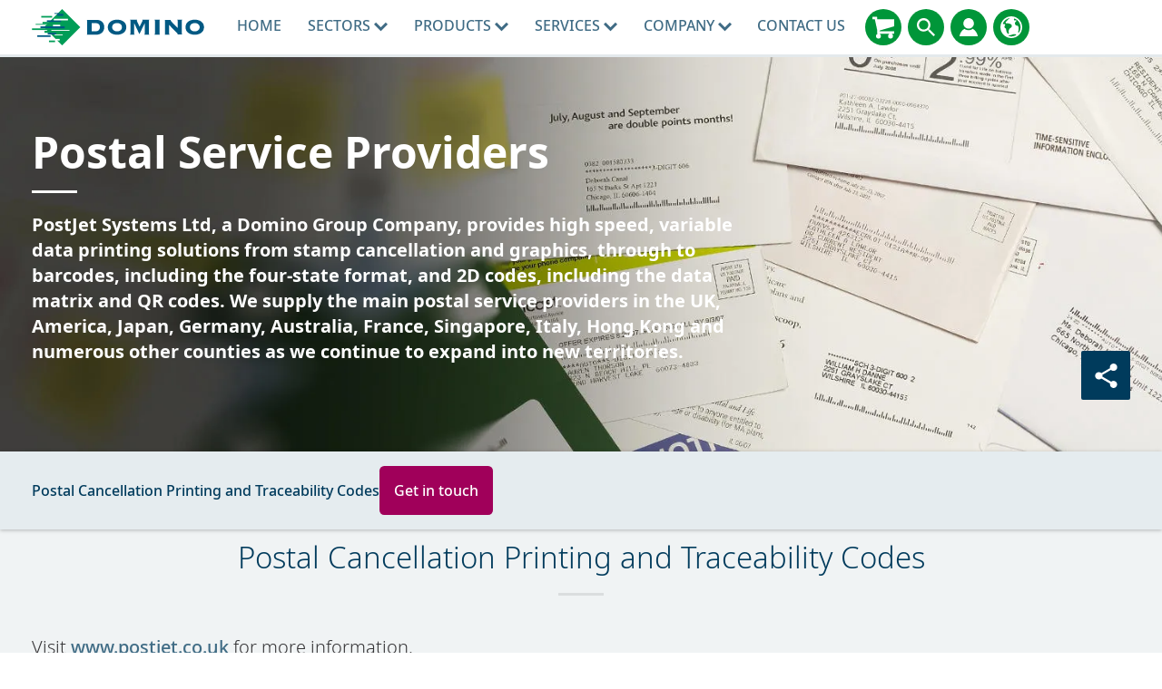

--- FILE ---
content_type: text/html; charset=utf-8
request_url: https://www.domino-printing.com/en-in/industries/digital-printing/postal-service-providers
body_size: 16812
content:
<!DOCTYPE html>
	<html lang="en-IN" id="html" class="no-js">

	<head><meta charset="utf-8">
		<!-- Preload resources for faster page load -->
		<!-- <link rel="preload" href="/site-elements/css/styles.css" as="style" /> -->

		<!-- <link rel="preload" href="https://cdnjs.cloudflare.com/ajax/libs/jquery/1.11.3/jquery.min.js" as="script" /> -->
		<!-- <link rel="preload" href="/site-elements/js/cloudflare/jquery.min.js" as="script" /><link rel="preload" href="/site-elements/js/modernizr-custom.js" as="script" />-->
		<link rel="preload" href="/site-elements/fonts/glyphicons-regular-woff2.woff2" as="font" type="font/woff2" crossorigin="true" />
		<!-- <link rel="preload" href="https://cdn.jsdelivr.net/npm/notosans-fontface@1.3.0/fonts/NotoSans-Light.woff2" as="font" type="font/woff2" crossorigin="true" /><link rel="preload" href="https://cdn.jsdelivr.net/npm/notosans-fontface@1.3.0/fonts/NotoSans-LightItalic.woff2" as="font" type="font/woff2" crossorigin="true" /><link rel="preload" href="https://cdn.jsdelivr.net/npm/notosans-fontface@1.3.0/fonts/NotoSans-Medium.woff2" as="font" type="font/woff2" crossorigin="true" /> -->
		<link rel="preload" href="https://cdn.jsdelivr.net/npm/notosans-fontface@1.3.0/fonts/NotoSans-Regular.woff2" as="font" type="font/woff2" crossorigin="true" /><link rel="preload" href="https://cdn.jsdelivr.net/npm/notosans-fontface@1.3.0/fonts/NotoSans-Bold.woff2" as="font" type="font/woff2" crossorigin="true" />
		<!-- <link href="https://cdn.jsdelivr.net/npm/notosans-fontface@1.3.0/css/notosans-fontface-modern-allweight.min.css" rel="stylesheet" /> -->

		<script>
			window.dataLayer = window.dataLayer || [];
			var _paq = _paq || [];
			function gtag(){dataLayer.push(arguments);}
		</script>


		<!--<link rel="preload" href="//ajax.googleapis.com/ajax/libs/jquery/1.11.3/jquery.min.js" as="script" />-->
		<!--<link rel="preload" href="//cdnjs.cloudflare.com/ajax/libs/react/15.2.1/react.min.js?build=111164" as="script" />-->

		<meta http-equiv="X-UA-Compatible" content="IE=Edge" /><title>
	Postal Service Providers | Domino Printing
</title>
    
    
    
    

    <meta name="GENERATOR" content="Contensis CMS Version 15.4" />


<meta name="viewport" content="width=device-width, initial-scale=1" /><link rel="icon" href="/favicon.ico" /><link href="/site-elements/css/styles.css?version=100946" rel="stylesheet" type="text/css" />
<link href="/site-elements/css/glyphicons.css?version=53345" rel="stylesheet" type="text/css" />
<link href="/site-elements/css/accessibility.css?version=100493" rel="stylesheet" type="text/css" />


		<!-- <script src="/site-elements/js/modernizr-custom.js"></script> -->

		<!--<script src="https://cdnjs.cloudflare.com/ajax/libs/jquery/1.11.3/jquery.min.js">-->
		<script src="/site-elements/js/cloudflare/jquery.min.js"></script>


				<script  type="text/javascript" src="/WebResource.axd?d=3gDf0X66qFuaFxmOVEzVZHBGxF7_6kpy8WhTTUpterOLl7jmsGflEVU8pzK1GPr2WfGSXCVmXLPFTwfkxRs3xitnQ9HeGaaakbb4jp-gtmdEQYPb0&amp;t=638913743476767956&amp;build=170167"></script>
		<script  type="text/javascript" src="/aspnet_client/Contensis/api/es6-promise.min.js?build=170167"></script>
		<script  type="text/javascript" src="/aspnet_client/Contensis/api/fetch.min.js?build=170167"></script>
		<script  type="text/javascript" src="/aspnet_client/Contensis/api/zengenti.contensis-client.js?build=170167"></script>

<script type="text/javascript">
//<![CDATA[

		(function() {Contensis = Contensis || {}; Contensis.currentUser = { Id: 0}; Contensis.currentContext = {}; Contensis.currentContext.page = { languageId: 18 }}());
		(function() {if (Zengenti && Zengenti.Contensis && Zengenti.Contensis.Client) { Zengenti.Contensis.Client.configure({ "rootUrl": "https://cms-domino-printing.cloud.contensis.com/", "accessToken":"QRnqRAnkVwyTHiDD7qmcXz7L8rGAeE0wrd9msCcCMuMoHccb", "versionStatus": "published", "projectId": "website" }); }}());

//]]>
</script><link rel='canonical' href='https://www.domino-printing.com/en-in/industries/digital-printing/postal-service-providers'></link>
<meta property='og:url' content='https://www.domino-printing.com/en-in/industries/digital-printing/postal-service-providers'>
<meta property='og:locale' content='en-in'>
<meta name='baidu-site-verification' content='tLhlM1p4fH'>
<meta property='og:image' content='/image-library/industries/DP-Industries/Industry-DP-Banner-PostalProvider.x040077d8.jpg?f=webp'>
<meta property='og:title' content='Postal Service Providers'>
<meta property='og:type' content='website'>
<meta property='og:description' content='postal service providers'>
<meta name='description' content='postal service providers'>
<meta name='keywords' content='postal service providers'>
<!--
ControlID:Ctrlfe71408033b14957a8d026d73334e390 of type CMS_API.WebUI.WebControls.RazorView has set the maximum duration to 3600 seconds
ControlID:Ctrlfcfdaaf2458d44589ed4539846062209 of type CMS_API.WebUI.WebControls.RazorView has set the maximum duration to 3600 seconds
ControlID:Ctrlb9c73fd41fe943e1a4fe5ffd94149b03 of type CMS_API.WebUI.WebControls.RazorView has set the maximum duration to 3600 seconds
ControlID:Ctrl89ae6cf1d92d41f38df72dc753d0316a of type CMS_API.WebUI.WebControls.RazorView has set the maximum duration to 3600 seconds
ControlID:Ctrla69e1f3108e347caaa9c435001af856f of type CMS_API.WebUI.WebControls.RazorView has set the maximum duration to 3600 seconds
ControlID:Ctrld8fe4594ca684b46a8ae98d5ef73e619 of type CMS_API.WebUI.WebControls.RazorView has set the maximum duration to 3600 seconds
ControlID:Ctrl39bfe1706f3e4cb0b347c4e4528a9998 of type CMS_API.WebUI.WebControls.RazorView has set the maximum duration to 3600 seconds
ControlID:Ctrlf11008f14f9f434ab4a279af85349a57 of type CMS_API.WebUI.WebControls.RazorView has set the maximum duration to 3600 seconds
ControlID:Ctrlf67c2caa2627472ea76f232cb14993d1 of type CMS_API.WebUI.WebControls.RazorView has set the maximum duration to 3600 seconds
ControlID:Ctrle9ce80c702d7443d8b8277a46d985789 of type CMS_API.WebUI.WebControls.RazorView has set the maximum duration to 3600 seconds
ControlID:Ctrl0f409ee2dbe24e41bc8ffa84c6c0e9d9 of type CMS_API.WebUI.WebControls.RazorView has set the maximum duration to 3600 seconds
ControlID:Ctrlc640602e4a3a4529bc86a4aba05513ee of type CMS_API.WebUI.WebControls.RazorView has set the maximum duration to 3600 seconds
ControlID:Ctrlad9e4423edd6435a80797ef59c5b1b92 of type CMS_API.WebUI.WebControls.RazorView has set the maximum duration to 3600 seconds
ControlID:__Page of type ASP.dynamic_pages_dpsector_aspx has set the maximum duration to 3600 seconds
Cache Enabled using rule ControlID:Ctrlfe71408033b14957a8d026d73334e390 of type CMS_API.WebUI.WebControls.RazorView has set the maximum duration to 3600 seconds
Cache Page Render Time 10-11-2025 12:11:35

--><meta name="theme-color" content="#00608C" /><link rel="icon" sizes="192x192" href="/site-elements/images/DominoLogo-Icon.png" /></head>

	<body>
		<form method="post" action="/en-in/industries/digital-printing/postal-service-providers" id="form1" class="js-main-form">
<div class="aspNetHidden">
<input type="hidden" name="__VIEWSTATE" id="__VIEWSTATE" value="Iv/tbT7Oc2jf9pN3NIV8HQAiFycHrjboHdujcEhVEEvfqW2Sb3g3J0F/syb+HL2vGdn788BYy5Y+ZKJVUhZTPlBGyZ8=" />
</div>


			<a href="#main-content-skip" class="skip-link js-pwk-skip-link">Skip to main content</a>
			<div class="off-canvas-wrap">
				<a class="exit-off-canvas js-exit-off-canvas"></a>
				
    







    <script type="text/javascript">
       (function() {if (Zengenti && Zengenti.Contensis && Zengenti.Contensis.Client) { Zengenti.Contensis.Client.configure({ 'rootUrl': window.location.origin,  "accessToken":"QRnqRAnkVwyTHiDD7qmcXz7L8rGAeE0wrd9msCcCMuMoHccb", "versionStatus": "published", "projectId": "website" }); }}());
    </script><noscript><p>Browser does not support script.</p></noscript>





		<div class="off-canvas-menu off-canvas-menu--right">
          <div class="off-canvas-menu__inner">
            <a class="off-canvas-menu__close js-exit-off-canvas" href="#"><svg xmlns="http://www.w3.org/2000/svg" class="icon icon-cross"><use xlink:href="#icon-cross"></use></svg></a>

            <a class="off-canvas-menu__logo" href="/">
              <img src="/site-elements/images/logo.svg" alt="Domino UK Ltd" />
            </a>
          </div>
        </div>

<header class="site-header">
<div class="row">
<div class="columns">

    <a class="header__logo" href="https://www.domino-printing.com/en-in/" data-linktype="logo"> <img alt="Domino UK Ltd" src="/site-elements/images/logo.svg" /> </a>

        <nav class="main-nav js-add-off-canvas">
            <ul>
                        <li class="main-nav__item">
                                <a class="main-nav__link " href="/en-in/home.aspx" title="Industrial Printers, Coders and Markers" data-linktype="link">
                                    Home
                                </a>
                                                    </li>
                        <li class="main-nav__item">
                                <button type="button" class="main-nav__link main-nav__link--sub"
                                    title="Sectors"
                                    aria-expanded="false"
                                    aria-controls="nav-sectors-panel"
                                    aria-haspopup="true">
                                    Sectors
<svg xmlns="http://www.w3.org/2000/svg" class="icon icon-carousel-chevron-down"><use xlink:href="#icon-carousel-chevron-down"></use></svg>                                </button>
                                                            <div class="main-nav__panel">
                                    <div class="main-nav__panel__inner">
                                        <div class="row">                                            
                                                    <div class="large-12 columns">
                                                        <div class="header header--left">Coding, Marking & Labelling</div>
                                                    </div>
                                                    <div class="large-3 columns">
                                                        <a class="main-nav__block clearfix" level="2" href="/en-in/sectors/beverage">
                                                            <img class='icon' fetchpriority='low' loading='lazy' src='/site-elements/images/icons/domino-set/svg/icons_softdrinks-icon_charcoal.svg' alt='Beverage' />
                                                            <span class="label ">Beverage</span>                                                       
                                                        </a>
                                                    </div>
                                                    <div class="large-3 columns">
                                                        <a class="main-nav__block clearfix" level="2" href="/en-in/sectors/food">
                                                            <img class='icon' fetchpriority='low' loading='lazy' src='/site-elements/images/icons/domino-set/svg/icons_food-icon_charcoal.svg' alt='Food' />
                                                            <span class="label ">Food</span>                                                       
                                                        </a>
                                                    </div>
                                                    <div class="large-3 columns">
                                                        <a class="main-nav__block clearfix" level="2" href="/en-in/sectors/life-sciences">
                                                            <img class='icon' fetchpriority='low' loading='lazy' src='/site-elements/images/icons/domino-set/svg/icons_lifesciences-icon_charcoal.svg' alt='Life Sciences' />
                                                            <span class="label ">Life Sciences</span>                                                       
                                                        </a>
                                                    </div>
                                                    <div class="large-3 columns">
                                                        <a class="main-nav__block clearfix" level="2" href="/en-in/sectors/tobacco">
                                                            <img class='icon' fetchpriority='low' loading='lazy' src='/site-elements/images/icons/domino-set/svg/icons_tobacco-icon_charcoal.svg' alt='Tobacco' />
                                                            <span class="label ">Tobacco</span>                                                       
                                                        </a>
                                                    </div>
                                                    <div class="large-3 columns">
                                                        <a class="main-nav__block clearfix" level="2" href="/en-in/sectors/industrial">
                                                            <img class='icon' fetchpriority='low' loading='lazy' src='/site-elements/images/icons/domino-set/svg/icons_industrial-icon_charcoal.svg' alt='Industrial' />
                                                            <span class="label ">Industrial</span>                                                       
                                                        </a>
                                                    </div>
                                                    <div class="large-3 columns">
                                                        <a class="main-nav__block clearfix" level="2" href="/en-in/sectors/personal-care">
                                                            <img class='icon' fetchpriority='low' loading='lazy' src='/site-elements/images/icons/domino-set/svg/icons_beautyandgrooming-icon_charcoal.svg' alt='Personal Care' />
                                                            <span class="label ">Personal Care</span>                                                       
                                                        </a>
                                                    </div>
                                                    <div class="large-12 columns">
                                                        <div class="header header--left">Digital Printing</div>
                                                    </div>
                                                    <div class="large-3 columns">
                                                        <a class="main-nav__block clearfix" level="2" href="/en-in/industries/digital-printing/label-printers">
                                                            <img class='icon' fetchpriority='low' loading='lazy' src='/site-elements/images/icons/domino-set/svg/icons_beverage-icon_charcoal.svg' alt='Labels' />
                                                            <span class="label ">Labels</span>                                                       
                                                        </a>
                                                    </div>
                                                    <div class="large-3 columns">
                                                        <a class="main-nav__block clearfix" level="2" href="/en-in/industries/digital-printing/security-printers">
                                                            <img class='icon' fetchpriority='low' loading='lazy' src='/site-elements/images/icons/domino-set/svg/icons-digitalprintingpress-securityprinters-icon-charcoal.svg' alt='Security' />
                                                            <span class="label ">Security</span>                                                       
                                                        </a>
                                                    </div>
                                                    <div class="large-3 columns">
                                                        <a class="main-nav__block clearfix" level="2" href="/en-in/industries/digital-printing/digital-printing.aspx">
                                                            <img class='icon' fetchpriority='low' loading='lazy' src='/site-elements/images/icons/domino-set/svg/icons-digitalprintingpress-packagingconverter-icon-charcoal.svg' alt='Other' />
                                                            <span class="label ">Other</span>                                                       
                                                        </a>
                                                    </div>
                                        </div>                     
                                    </div>
                                </div>
                        </li>
                        <li class="main-nav__item">
                                <a class="main-nav__link main-nav__link--sub" href="/en-in/products/domino-products.aspx" title="Products">
                                    Products
<svg xmlns="http://www.w3.org/2000/svg" class="icon icon-carousel-chevron-down"><use xlink:href="#icon-carousel-chevron-down"></use></svg>                                </a>
                                                            <div class="main-nav__panel">
                                    <div class="main-nav__panel__inner">
                                        <div class="row">                                            
                                                    <div class="large-12 columns">
                                                        <div class="header header--left">Coding, Marking & Labelling</div>
                                                    </div>
                                                    <div class="large-3 columns">
                                                        <a class="main-nav__block clearfix" level="2" href="/en-in/products/product-printing.aspx">
                                                            <img class='icon' fetchpriority='low' loading='lazy' src='/site-elements/images/icons/domino-set/svg/icons-productprinting-icon-charcoal.svg' alt='Product Batch Printing- Range of High Quality batch code printers   | Domino' />
                                                            <span class="label ">Product Printing</span>                                                       
                                                        </a>
                                                    </div>
                                                    <div class="large-3 columns">
                                                        <a class="main-nav__block clearfix" level="2" href="/en-in/products/case-printing.aspx">
                                                            <img class='icon' fetchpriority='low' loading='lazy' src='/site-elements/images/icons/domino-set/svg/icons-caseprinting-icon-charcoal.svg' alt='Carton Case Printer: Best quality will help to improve productivity' />
                                                            <span class="label ">Case Printing &amp; Labelling</span>                                                       
                                                        </a>
                                                    </div>
                                                    <div class="large-3 columns">
                                                        <a class="main-nav__block clearfix" level="2" href="/en-in/products/pallet-labelling">
                                                            <img class='icon' fetchpriority='low' loading='lazy' src='/site-elements/images/icons/domino-set/svg/icons-palletprinting-icon-charcoal.svg' alt='Pallet Labelling' />
                                                            <span class="label ">Pallet Labelling</span>                                                       
                                                        </a>
                                                    </div>
                                                    <div class="large-3 columns">
                                                        <a class="main-nav__block clearfix" level="2" href="/en-in/products/r-series">
                                                            <img class='icon' fetchpriority='low' loading='lazy' src='/site-elements/images/icons/domino-set/svg/icons-product-r-series.svg' alt='Code Verification' />
                                                            <span class="label ">Code Verification</span>                                                       
                                                        </a>
                                                    </div>
                                                    <div class="large-3 columns">
                                                        <a class="main-nav__block clearfix" level="2" href="/en-in/products/sector-solutions">
                                                            <img class='icon' fetchpriority='low' loading='lazy' src='/site-elements/images/icons/domino-set/svg/icons-product-print-apply-m230ipalletlabeller-icon-charcoal.svg' alt='Sector Solutions' />
                                                            <span class="label ">Sector Solutions</span>                                                       
                                                        </a>
                                                    </div>
                                                    <div class="large-3 columns">
                                                        <a class="main-nav__block clearfix" level="2" href="/en-in/products/consumables-overview">
                                                            <img class='icon' fetchpriority='low' loading='lazy' src='/site-elements/images/icons/domino-set/svg/icons_dairy_plasticbottle-icon_charcoal.svg' alt='Consumables' />
                                                            <span class="label ">Consumables</span>                                                       
                                                        </a>
                                                    </div>
                                                    <div class="large-3 columns">
                                                        <a class="main-nav__block clearfix" level="2" href="/en-in/products/serialisation/serialisation.aspx">
                                                            <img class='icon' fetchpriority='low' loading='lazy' src='/site-elements/images/icons/domino-set/svg/icons-serialisation-charcoal.svg' alt='Serialisation' />
                                                            <span class="label ">Serialisation</span>                                                       
                                                        </a>
                                                    </div>
                                                    <div class="large-12 columns">
                                                        <div class="header header--left">Digital Printing</div>
                                                    </div>
                                                    <div class="large-3 columns">
                                                        <a class="main-nav__block clearfix" level="3" href="/en-in/products/digital-printing-products/digital-printing-products.aspx">
                                                            <img class='icon' fetchpriority='low' loading='lazy' src='/site-elements/images/icons/domino-set/svg/icons-dp-combined-charcoal.svg' alt='Digital Printing Products' />
                                                            <span class="label ">Digital Printing Products</span>                                                       
                                                        </a>
                                                    </div>
                                        </div>                     
                                    </div>
                                </div>
                        </li>
                        <li class="main-nav__item">
                                <a class="main-nav__link main-nav__link--sub" href="/en-in/domino-services/services.aspx" title="Services">
                                    Services
<svg xmlns="http://www.w3.org/2000/svg" class="icon icon-carousel-chevron-down"><use xlink:href="#icon-carousel-chevron-down"></use></svg>                                </a>
                                                            <div class="main-nav__panel">
                                    <div class="main-nav__panel__inner">
                                        <div class="row">                                            
                                                    <div class="large-12 columns">
                                                        <div class="header header--left">Services</div>
                                                    </div>
                                                    <div class="large-3 columns">
                                                        <a class="main-nav__block clearfix" level="2" href="/en-in/services/training">
                                                            <img class='icon' fetchpriority='low' loading='lazy' src='/site-elements/images/icons/svg-services/trainingacademy-icon-charcoal.svg' alt='Training Services' />
                                                            <span class="label ">Training Services</span>                                                       
                                                        </a>
                                                    </div>
                                                    <div class="large-3 columns">
                                                        <a class="main-nav__block clearfix" level="2" href="/en-in/services/support-services">
                                                            <img class='icon' fetchpriority='low' loading='lazy' src='/site-elements/images/icons/svg-services/services-icon-charcoal.svg' alt='Support & Maintenance' />
                                                            <span class="label ">Support &amp; Maintenance</span>                                                       
                                                        </a>
                                                    </div>
                                                    <div class="large-3 columns">
                                                        <a class="main-nav__block clearfix" level="2" href="/en-in/services/oem-services">
                                                            <img class='icon' fetchpriority='low' loading='lazy' src='/site-elements/images/icons/svg-services/oem_services_charcoal.svg' alt='OEM Services' />
                                                            <span class="label ">OEM Services</span>                                                       
                                                        </a>
                                                    </div>
                                                    <div class="large-3 columns">
                                                        <a class="main-nav__block clearfix" level="2" href="/en-in/services/finance">
                                                            <img class='icon' fetchpriority='low' loading='lazy' src='/site-elements/images/icons/svg-services/financial-services-charcoal.svg' alt='Domino Finance' />
                                                            <span class="label ">Domino Finance</span>                                                       
                                                        </a>
                                                    </div>
                                                    <div class="large-12 columns">
                                                        <div class="header header--left">Solutions</div>
                                                    </div>
                                                    <div class="large-3 columns">
                                                        <a class="main-nav__block clearfix" level="2" href="/en-in/services/smart-production">
                                                            <img class='icon' fetchpriority='low' loading='lazy' src='/site-elements/images/icons/svg-services/dominocloud_services_charcoal.svg' alt='Smart Production' />
                                                            <span class="label ">Smart Production</span>                                                       
                                                        </a>
                                                    </div>
                                                    <div class="large-3 columns">
                                                        <a class="main-nav__block clearfix" level="2" href="/en-in/solutions/2d-codes">
                                                            <img class='icon' fetchpriority='low' loading='lazy' src='/site-elements/images/icons/domino-set/svg/icons-serialisation-charcoal.svg' alt='2D-Codes' />
                                                            <span class="label ">2D-Codes</span>                                                       
                                                        </a>
                                                    </div>
                                                    <div class="large-3 columns">
                                                        <a class="main-nav__block clearfix" level="2" href="/en-in/products/software/coding-automation">
                                                            <img class='icon' fetchpriority='low' loading='lazy' src='/site-elements/images/icons/domino-set/svg/icons-product-software-automation-charcoal.svg' alt='Automation' />
                                                            <span class="label ">Automation</span>                                                       
                                                        </a>
                                                    </div>
                                        </div>                     
                                    </div>
                                </div>
                        </li>
                        <li class="main-nav__item">
                                <button type="button" class="main-nav__link main-nav__link--sub"
                                    title="Company"
                                    aria-expanded="false"
                                    aria-controls="nav-sectors-panel"
                                    aria-haspopup="true">
                                    Company
<svg xmlns="http://www.w3.org/2000/svg" class="icon icon-carousel-chevron-down"><use xlink:href="#icon-carousel-chevron-down"></use></svg>                                </button>
                                                            <div class="main-nav__panel">
                                    <div class="main-nav__panel__inner">
                                        <div class="row">                                            
                                                    <div class="large-3 columns">
                                                        <a class="main-nav__block clearfix" level="2" href="/en-in/company/about-domino">
                                                            <img class='icon' fetchpriority='low' loading='lazy' src='/site-elements/images/icons/domino-set/svg/icons-about-us-charcoal.svg' alt='About Domino' />
                                                            <span class="label ">About Domino</span>                                                       
                                                        </a>
                                                    </div>
                                                    <div class="large-3 columns">
                                                        <a class="main-nav__block clearfix" level="2" href="/en-in/careers/domino-india">
                                                            <img class='icon' fetchpriority='low' loading='lazy' src='/site-elements/images/icons/domino-set/svg/icons-careers-charcoal.svg' alt='Careers' />
                                                            <span class="label ">Careers</span>                                                       
                                                        </a>
                                                    </div>
                                                    <div class="large-3 columns">
                                                        <a class="main-nav__block clearfix" level="2" href="/en-in/company/corporate-social-responsibility">
                                                            <img class='icon' fetchpriority='low' loading='lazy' src='/site-elements/images/icons/domino-set/svg/icons-world-charcoal.svg' alt='Corporate Social Responsibility' />
                                                            <span class="label ">Corporate Social Responsibility</span>                                                       
                                                        </a>
                                                    </div>
                                                    <div class="large-3 columns">
                                                        <a class="main-nav__block clearfix" level="2" href="/en-in/blog/blog.aspx">
                                                            <img class='icon' fetchpriority='low' loading='lazy' src='/site-elements/images/icons/domino-set/svg/icons-blog-charcoal.svg' alt='Blog' />
                                                            <span class="label ">Blog</span>                                                       
                                                        </a>
                                                    </div>
                                                    <div class="large-3 columns">
                                                        <a class="main-nav__block clearfix" level="2" href="/en-in/case-studies/case-studies.aspx">
                                                            <img class='icon' fetchpriority='low' loading='lazy' src='/site-elements/images/icons/domino-set/svg/customertestimonials-charcoal.svg' alt='Customer-Testimonials' />
                                                            <span class="label ">Customer Testimonials</span>                                                       
                                                        </a>
                                                    </div>
                                                    <div class="large-3 columns">
                                                        <a class="main-nav__block clearfix" level="2" href="/en-in/news-and-events/event-listing.aspx">
                                                            <img class='icon' fetchpriority='low' loading='lazy' src='/site-elements/images/icons/domino-set/svg/icons-events-charcoal.svg' alt='Events' />
                                                            <span class="label ">Events</span>                                                       
                                                        </a>
                                                    </div>
                                                    <div class="large-3 columns">
                                                        <a class="main-nav__block clearfix" level="2" href="/en-in/news-and-events/news.aspx">
                                                            <img class='icon' fetchpriority='low' loading='lazy' src='/site-elements/images/icons/domino-set/svg/news-charcoal.svg' alt='News' />
                                                            <span class="label ">News</span>                                                       
                                                        </a>
                                                    </div>
                                        </div>                     
                                    </div>
                                </div>
                        </li>
                        <li class="main-nav__item">
                                <a class="main-nav__link " href="/en-in/contact-us/contact.aspx" title="Contact Us">
                                    Contact Us
                                </a>
                                                    </li>

            </ul>
        </nav>



<div class="header__links">






<a class="header__links__link" href="https://buydomino.com" target="_blank" title="BuyDomino">
  <svg xmlns="http://www.w3.org/2000/svg" class="icon icon-shopping-cart" role="img">
  	<title>BuyDomino</title>	
  	<use xmlns:xlink="http://www.w3.org/1999/xlink" xlink:href="#icon-shopping-cart"></use>
  </svg>
</a>
<a class="header__links__link js-inline-popup" href="#" data-mfp-src="#search-popup" title="Search">
  <svg xmlns="http://www.w3.org/2000/svg" class="icon icon-search" role="img" aria-label="Search">
  	<title>Search</title>	
  	<use xmlns:xlink="http://www.w3.org/1999/xlink" xlink:href="#icon-search"></use>
  </svg>
</a>
<a class="header__links__link js-inline-popup" href="#" data-mfp-src="#account-popup" title="MyDomino Portals">
  <svg xmlns="http://www.w3.org/2000/svg" class="icon icon-account" role="img" aria-label="MyDomino Portals">
	<title>MyDomino Portals</title>	
  	<use xmlns:xlink="http://www.w3.org/1999/xlink" xlink:href="#icon-account"></use>
  </svg>
</a>

<a class="header__links__link js-inline-popup" href="#" data-mfp-src="#country-lang-selector" title="Change Region">
  <svg xmlns="http://www.w3.org/2000/svg" role="img" class="icon icon-globe">
    <title>Change Region</title>
    <use xmlns:xlink="http://www.w3.org/1999/xlink" xlink:href="#icon-globe"></use>
  </svg>
</a>

<a class="header__links__link header__links__link--menu js-right-off-canvas-toggle" href="#" title="Menu">
  <svg xmlns="http://www.w3.org/2000/svg" class="icon icon-menu" role="img" aria-label="Menu">
  	<title>Menu</title>
  	<use xmlns:xlink="http://www.w3.org/1999/xlink" xlink:href="#icon-menu"></use>
  </svg>
</a>




</div>
    <div class="search popup mfp-hide" id="search-popup" role="dialog" aria-labelledby="search-dialog-title">
      <p id="search-dialog-title" class="visuallyhidden">Search</p>
      <p id="search-dialog-desc" class="visuallyhidden">Search for product or keyword...</p>

      <div class="input-field input-field--placeholder input-field--inline">
        <input id="txtSiteSearch" name="txtSiteSearch" type="text" /> 
        <label for="txtSiteSearch">Search for product or keyword...</label> 
        <input id="btnSiteSearch" formnovalidate="formnovalidate" name="btnSiteSearch" type="submit" class="btn btn--fill btn--secondary" value="Search" />
      </div>
    </div>  

<script defer>
document.getElementById('txtSiteSearch').addEventListener('keypress', function(e) {
    var key = e.which || e.keyCode; // Get the key code
    if (key === 13) { // Check if the key is Enter (13)
        document.getElementById('btnSiteSearch').click(); // Trigger the button click
        e.preventDefault(); // Prevent default action
    }
});
</script><noscript><p>Browser does not support script.</p></noscript>
                <div class="account popup mfp-hide" id="account-popup" role="dialog" aria-labelledby="account-dialog-title">
                      <p id="account-dialog-title" class="header account__header text-center"><strong>Access Your User Account</strong></p>

                  <div class="row">
                        <div class="large-6 columns">
                          <p class="account__title"><a class="account__link" href="https://www.buydomino.com">BuyDomino</a></p>
                          <p class="account__desc">BuyDomino, Domino's online ordering system for Consumables and Spares.</p>
                        </div>
                        <div class="large-6 columns">
                          <p class="account__title"><a class="account__link" href="https://mydomino.domino-printing.com">MyDomino</a></p>
                          <p class="account__desc">Register to download Domino product manuals and technical datasheets.</p>
                        </div>
                        <div class="large-6 columns">
                          <p class="account__title"><a class="account__link" href="http://www.my-sds.co.uk/customers/domino.aspx">Safety Data Sheets</a></p>
                          <p class="account__desc">Access Safety Data Sheets for Domino Inks and Ribbons.</p>
                        </div>
                  </div>
                </div>


    <div class="country-region popup mfp-hide" id="country-lang-selector" role="dialog" aria-labelledby="country-lang-selector-title">        
        
    <section class="section">
        <div class="row text-center visible-for-medium-up">
            <div class="medium-8 large-6 medium-centered columns">  
                <div class="header">Choose your country or region</div>                                            
            </div>
        </div>
        
        <div class="row">
            <div class="medium-12 large-8 columns">
                <div class="row margin-top40">
                    <div class="medium-12">
                        <div class="header header--primary">Europe</div>
                    </div>
                    <div class="medium-4 large-3 columns">
                        <img role="presentation" src="[data-uri]" alt="flag-be" class="flag flag-be" />
                        <a data-cookie="nl-be" href="https://www.domino-printing.com/nl-be/home.aspx">Belgium</a>
                    </div>
                    <div class="medium-4 large-3 columns">
                        <img role="presentation" src="[data-uri]" alt="flag-de" class="flag flag-de" />
                        <a data-cookie="de-de" href="https://www.domino-printing.com/de-de/home.aspx">Deutschland</a>
                    </div>
                    <div class="medium-4 large-3 columns">
                        <img role="presentation" src="[data-uri]" alt="flag-es" class="flag flag-es" />
                        <a data-cookie="es-es" href="https://www.domino-printing.com/es-es/home.aspx">España</a>
                    </div>
                    <div class="medium-4 large-3 columns">
                        <img role="presentation" src="[data-uri]" alt="flag-fr" class="flag flag-fr" />
                        <a data-cookie="fr-fr" href="https://www.domino-printing.com/fr-fr/home.aspx">France</a>
                    </div>
                    <div class="medium-4 large-3 columns">
                        <img role="presentation"  src="[data-uri]" alt="flag-nl" class="flag flag-nl" />
                        <a data-cookie="nl-nl" href="https://www.domino-printing.com/nl-nl/home.aspx">Netherlands</a>
                    </div>
                    <div class="medium-4 large-3 columns">
                        <img role="presentation"  src="[data-uri]" alt="flag-pt" class="flag flag-pt" />
                        <a data-cookie="pt-pt" href="https://www.domino-printing.com/pt-pt/home.aspx">Portugal</a>
                    </div>
                    <div class="medium-4 large-3 columns">
                        <img role="presentation"  src="[data-uri]" alt="flag-se" class="flag flag-se" />
                        <a data-cookie="sv-se" href="https://www.domino-printing.com/sv-se/home.aspx">Sverige</a>
                    </div>
                    <div class="medium-4 large-3 columns">
                        <img src="[data-uri]" alt="flag-gb" class="flag flag-gb" />
                        <a role="presentation"  data-cookie="en-gb" href="https://www.domino-printing.com/en-gb/home.aspx">United Kingdom</a>
                    </div>                    
                </div>
            
                
                <div class="row margin-top40">
                    <div class="medium-12">
                        <div class="header header--primary">Asia and India</div>
                    </div>
                    <div class="medium-4 large-3 columns">
                        <img role="presentation"  src="[data-uri]" alt="flag-cn" class="flag flag-cn" />
                        <a data-cookie="zh-cn" href="https://www.domino.com.cn/zh-cn/home.aspx">中国 / China</a>
                    </div>
                    <div class="medium-4 large-3 columns">
                        <img role="presentation"  src="[data-uri]" alt="flag-in" class="flag flag-in" />
                        <a data-cookie="en-in" href="https://www.domino-printing.com/en-in/home.aspx">India</a>
                    </div>
                    <div class="medium-4 large-3 columns">
                        <img role="presentation"  src="[data-uri]" alt="flag-id" class="flag flag-id" />
                        <a data-cookie="id" href="https://www.domino-printing.com/id/home.aspx">Indonesia</a>
                    </div>
                    <div class="medium-4 large-3 columns">
                        <img role="presentation"  src="[data-uri]" alt="flag-kr" class="flag flag-kr" />
                        <a role="presentation"  data-cookie="ko-kr" href="https://www.domino-printing.com/ko-kr/home.aspx">대한민국 / Korea</a>
                    </div>
                    <div class="medium-4 large-3 columns">
                        <img role="presentation"  src="[data-uri]" alt="flag-th" class="flag flag-th" />
                        <a data-cookie="th-th" href="https://www.domino-printing.com/th-th/home.aspx">เมืองไทย / Thailand</a>
                    </div>
            
                </div>

                <div class="row margin-top40">
                    <div class="medium-12">
                        <div class="header header--primary">Americas</div>
                    </div>
                    <div class="medium-4 large-3 columns">
                        <img role="presentation"  src="[data-uri]" alt="flag-ca" class="flag flag-ca" />
                        <a data-cookie="en-ca" href="https://www.domino-printing.com/en-ca/home.aspx">Canada</a>
                    </div>
                    <div class="medium-4 large-3 columns">
                        <img role="presentation"  src="[data-uri]" alt="flag-mx" class="flag flag-mx" />
                        <a data-cookie="es-mx" href="https://www.domino-printing.com/es-mx/home.aspx">Mexico</a>
                    </div>
                    <div class="medium-4 large-3 columns">
                        <img role="presentation"  src="[data-uri]" alt="flag-us" class="flag flag-us" />
                        <a data-cookie="en-us" href="https://www.domino-printing.com/en-us/home.aspx">USA</a>
                    </div>            
                </div>

                <div class="row margin-top40">
                    <div class="medium-12">
                        <div class="header header--primary">Middle East & Africa</div>
                    </div>
                    <div class="medium-4 large-3 columns">
                        <img role="presentation"  src="[data-uri]" alt="flag-ae" class="flag flag-ae" />
                        <a data-cookie="en-ae" href="https://www.domino-printing.com/en-ae/home.aspx">UAE</a>
                    </div>
            
                </div>
            </div>
            <div class="medium-12 large-4 columns large-text-right margin-top40">
                <p><strong>By language</strong></p>
                <p><a data-cookie="id" href="https://www.domino-printing.com/id/home.aspx">Bahasa Indonesia</a></p>
                <p><a data-cookie="de" href="https://www.domino-printing.com/de/home.aspx">Deutsch</a></p>
                <p><a data-cookie="en" href="https://www.domino-printing.com/en/home.aspx">English</a></p>
                <p><a data-cookie="es" href="https://www.domino-printing.com/es/home.aspx">Español</a></p>
                <p><a data-cookie="fr" href="https://www.domino-printing.com/fr/home.aspx">Français</a></p>
                <p><a data-cookie="nl" href="https://www.domino-printing.com/nl/home.aspx">Nederlandse</a></p>
                <p><a data-cookie="pt" href="https://www.domino-printing.com/pt/home.aspx">Português</a></p>
                <p><a data-cookie="sv" href="https://www.domino-printing.com/sv-se/home.aspx">Svenska</a></p>
                <p><a data-cookie="zh" href="https://www.domino.com.cn/zh/home.aspx">中国</a></p>
                <p><a data-cookie="ko" href="https://www.domino-printing.com/ko/home.aspx">한국</a></p>
                <p><a data-cookie="th" href="https://www.domino-printing.com/th-th/home.aspx">ไทย</a></p>
                
                
                
                
            </div>
        </div>
    </section>
    <script>        
        document.querySelectorAll('a[data-cookie]').forEach(function(link) {
            link.addEventListener('click', function(e) {
                e.preventDefault();
                var set = this.getAttribute("data-cookie");
                var d = new Date();
                d.setTime(d.getTime() + (30 * 24 * 60 * 60 * 1000));
                var expires = "expires=" + d.toUTCString();
                document.cookie = "userSelectedLocation=" + set + ";" + expires + ";path=/";
                window.location.href = this.getAttribute("href");
            });
        });
    </script><noscript><p>Browser does not support script.</p></noscript>

    </div>

</div>
</div>
</header>
<main id="main-content-skip">

        <section class="page-banner page-banner--breadcrumbs" style="background-image:url('/image-library/industries/DP-Industries/Industry-DP-Banner-PostalProvider.x040077d8.jpg?f=webp')">
            <div class="row page-banner__detail">
                <div class="large-8 columns ">
                    <h1 class="page-banner__header header header--left">Postal Service Providers</h1>
                    <h2 class="page-banner__desc">PostJet Systems Ltd, a Domino Group Company, provides high speed, variable data printing solutions from stamp cancellation and graphics, through to barcodes, including the four-state format, and 2D codes, including the data matrix and QR codes. We supply the main postal service providers in the UK, America, Japan, Germany, Australia, France, Singapore, Italy, Hong Kong and numerous other counties as we continue to expand into new territories. </h2>
                </div>
                




<div class="page-banner__sharing">
  <a class="page-banner__sharing__item page-banner__sharing__item--trigger page-banner__sharing__item--trigger-one js-share" href="#" title="Share">
    <svg xmlns="http://www.w3.org/2000/svg" class="icon icon-share"><use xlink:href="#icon-share"></use></svg>
  </a>

      <div class="page-banner__sharing__panel">
  
        <a class="page-banner__sharing__item page-banner__sharing__item--twitter" onclick="gtmCapt('twitter'); window.open(this.href,'targetWindow','toolbar=no,location=no,status=no,menubar=no,scrollbars=yes,resizable=yes,width=550,height=300');return false;" href="https://twitter.com/intent/tweet?text=&amp;url=https://www.domino-printing.com/en-in/industries/digital-printing/postal-service-providers&amp;via=DominoPrint_UK" target="_blank" title="Share on Twitter">
          <svg xmlns="http://www.w3.org/2000/svg" class="icon icon-twitter"><use xlink:href="#icon-twitter"></use></svg>
        </a>
      
        <a class="page-banner__sharing__item page-banner__sharing__item--facebook" onclick="gtmCapt('facebook'); window.open(this.href,'targetWindow','toolbar=no,location=no,status=no,menubar=no,scrollbars=yes,resizable=yes,width=550,height=300');return false;" href="http://www.facebook.com/dialog/feed?app_id=1265635410174780&amp;display=popup&amp;caption=&amp;link=https://www.domino-printing.com/en-in/industries/digital-printing/postal-service-providers" target="_blank" title="Share on Facebook">
          <svg xmlns="http://www.w3.org/2000/svg" class="icon icon-facebook"><use xlink:href="#icon-facebook"></use></svg>
        </a>

        <a class="page-banner__sharing__item page-banner__sharing__item--linkedin" onclick="gtmCapt('linkedin');" href="https://www.linkedin.com/shareArticle?url=https://www.domino-printing.com/en-in/industries/digital-printing/postal-service-providers&amp;title=&amp;summary=" target="_blank" title="Share on LinkedIn">
          <svg xmlns="http://www.w3.org/2000/svg" class="icon icon-linkedin"><use xlink:href="#icon-linkedin"></use></svg>
        </a>
      </div>
      <a class="page-banner__sharing__item page-banner__sharing__item--trigger page-banner__sharing__item--trigger-two js-share" href="https://www.domino-printing.com/en-in/industries/digital-printing/postal-service-providers" title="Share">
        <svg xmlns="http://www.w3.org/2000/svg" class="icon icon-share"><use xlink:href="#icon-share"></use></svg>
      </a>

</div>


            </div>
        </section>
            <link rel="stylesheet" type="text/css" href="/site-elements/css/components/secondary-menu-component.css" />
            <div class="secondary-nav-wrapper js-secondary-nav">
                <div class="secondary-nav__frame">
                        <a class="secondary-nav__navitem" href="#sn-1">Postal Cancellation Printing and Traceability Codes</a>
                    <a class="secondary-nav__navbutton" href="/en-in/contact-us/contact.aspx">Get in touch</a>
                </div>
            </div>
            <div class="main-content">
                    <section id="sn-1" class="product-listing js-sn-section section--bg">
                        <div class="row">
                            <div class="columns">
                                <h2 class="section-title">Postal Cancellation Printing and Traceability Codes</h2>
                            </div>
                        </div>

                                    <div class="row">
                                      <div class="columns">
                                          <div class="body-txt">
<p>Visit&nbsp;<a href="http://www.postjet.co.uk/">www.postjet.co.uk</a>&nbsp;for more information.</p>
<p>                                          </div>
                                      </div>
                                    </div>

                                <div class="row">
                                                                                                                                                                                </div>
                    </section>
            </div>
        <section class="section section--border text-center cta">
          <div class="row">
            <div class="medium-9 medium-centered columns">
              <h2 class="section-title">Need more information?</h2>
              <p class="cta__desc">Contact us about our innovative and award-winning printing and marking solutions.</p>
              <a class="btn btn--fill" href="/en-in/contact-us/contact.aspx">Get in touch</a>
            </div>
          </div>
        </section>     


</main>
<footer class="site-footer">
<div class="footer__primary">
<div class="row collapse expand">
<div class="large-4 columns" style="background-color: #406c85;">

        <div class="footer__two">
        <div class="footer__contact">
            <h2>Contact</h2>
            <address>
                        <span>Domino Printech India LLP</span>
                        <br />
                        <span>117, Sector 8</span>
                        <br />
                        <span>IMT Manesar</span>
                        <br />
                        <span>Gurugram, Haryana</span>
                        <br />
                        <span>India 122050</span>

            </address>


            <div class="footer__customer_directory">
        <div class="contactNumber">
            <span class="glyphicons glyphicons-earphone"></span>
            <a href="tel:+91 900 900 6612"> +91 900 900 6612</a>


            <span> </span>

        </div>
                            <p class="department">General Queries</p>
        <div class="email">
            <span class="glyphicons glyphicons-envelope"></span><a href="mailto:enquiry@dominoindia.com">enquiry@dominoindia.com</a>
            <span></span>
        </div>
                            <p class="department">Customer Care</p>
        <div class="email">
            <span class="glyphicons glyphicons-envelope"></span><a href="mailto:customercare@dominoindia.com">customercare@dominoindia.com</a>
            <span></span>
        </div>
            </div>
                        <div class="footer__social small-12 columns">
                    <p style="font-weight: bold">Follow us on social</p>
                                        <a target="_blank" href="https://twitter.com/DominoIndia" title="twitter"><svg viewBox="0 0 1200 1227" fill="none" xmlns="http://www.w3.org/2000/svg">
<path d="M714.163 519.284L1160.89 0H1055.03L667.137 450.887L357.328 0H0L468.492 681.821L0 1226.37H105.866L515.491 750.218L842.672 1226.37H1200L714.137 519.284H714.163ZM569.165 687.828L521.697 619.934L144.011 79.6944H306.615L611.412 515.685L658.88 583.579L1055.08 1150.3H892.476L569.165 687.854V687.828Z" fill="white"/>
</svg>
</a>
                        <a target="_blank" href="https://www.facebook.com/DominoPrintech/" title="Facebook"><svg id="Layer_1" data-name="Layer 1" xmlns="http://www.w3.org/2000/svg" viewBox="0 0 46 46"><defs></defs><title>Artboard 1</title><path class="cls-1" d="M23,.9A22.1,22.1,0,1,0,45.1,23,22.11,22.11,0,0,0,23,.9Zm5.2,15.3H24.9c-.4,0-.8.5-.8,1.2v2.4h4.2l-.6,3.4H24.2V33.5H20.3V23.2H16.7V19.8h3.6v-2c0-2.9,2-5.2,4.7-5.2h3.3C28.2,12.5,28.2,16.2,28.2,16.2Z"/></svg></a>
                        <a target="_blank" href="https://www.linkedin.com/company/domino-printech-india-llp/" title="linkedin"><svg id="Layer_1" data-name="Layer 1" xmlns="http://www.w3.org/2000/svg" viewBox="0 0 46 46"><defs></defs><title>Artboard 1</title><path class="cls-1" d="M23,0A23,23,0,1,0,46,23,23,23,0,0,0,23,0ZM17.4,32.5H12.7v-15h4.7ZM15,15.7a2.23,2.23,0,0,1-2.4-2.3,2.32,2.32,0,0,1,2.5-2.3,2.38,2.38,0,0,1,2.5,2.3A2.41,2.41,0,0,1,15,15.7ZM34.4,32.5H29.7V24.2c0-1.9-.7-3.2-2.4-3.2a2.56,2.56,0,0,0-2.4,1.7,3.73,3.73,0,0,0-.2,1.2v8.6H20V22.3c0-1.9-.1-3.4-.1-4.8h4l.2,2.1h.1a5.28,5.28,0,0,1,4.6-2.4c3.1,0,5.4,2.1,5.4,6.5C34.4,23.7,34.4,32.5,34.4,32.5Z"/></svg></a>
                        <a target="_blank" href="https://www.youtube.com/user/DominoPrintechIndia" title="YouTube"><svg id="Layer_1" data-name="Layer 1" xmlns="http://www.w3.org/2000/svg" viewBox="0 0 46 46"><defs></defs><title>Artboard 1</title><path class="cls-1" d="M26.7,22.6l-5.2-2.4c-.5-.2-.8,0-.8.5v4.5a.52.52,0,0,0,.8.5l5.2-2.4C27.1,23.2,27.1,22.8,26.7,22.6ZM23,.9A22.1,22.1,0,1,0,45.1,23,22.11,22.11,0,0,0,23,.9ZM23,32c-11.3,0-11.5-1-11.5-9s.2-9,11.5-9,11.5,1,11.5,9S34.3,32,23,32Z"/></svg></a>

            </div>



        </div>
        </div>

</div>
<div class="large-8 columns">
<div class="footer__one">
<div class="row">
                        <div id="FooterLinks1" class="small-6 medium-4 columns">
                            <div class="footer-links">
                                        <div class="footer-links__item">
                                            <a class="footer-links__link" href="https://www.domino-printing.com/en-in/industries/industries.aspx" title="Industries">Industries</a>
                                        </div>
                                        <div class="footer-links__item">
                                            <a class="footer-links__link" href="https://www.domino-printing.com/en-in/products/product-printing.aspx" title="Product Printing">Product Printing</a>
                                        </div>
                                        <div class="footer-links__item">
                                            <a class="footer-links__link" href="https://www.domino-printing.com/en-in/products/case-printing.aspx" title="Case Printing">Case Printing</a>
                                        </div>
                                        <div class="footer-links__item">
                                            <a class="footer-links__link" href="https://www.domino-printing.com/en-in/products/pallet-labelling" title="Pallet Printing">Pallet Printing</a>
                                        </div>
                            </div>
                        </div>
                        <div id="FooterLinks2" class="small-6 medium-4 columns">
                            <div class="footer-links">
                                        <div class="footer-links__item">
                                            <a class="footer-links__link" href="https://www.domino-printing.com/en-in/industries/digital-printing/digital-printing.aspx" title="Digital Printing">Digital Printing</a>
                                        </div>
                            </div>
                        </div>
                        <div id="FooterLinks3" class="small-6 medium-4 columns">
                            <div class="footer-links">
                                        <div class="footer-links__item">
                                            <a class="footer-links__link" href="https://www.domino-printing.com/en-in/careers/domino-india" title="Careers">Careers</a>
                                        </div>
                                        <div class="footer-links__item">
                                            <a class="footer-links__link" href="https://www.domino-printing.com/en-in/company/corporate-social-responsibility" title="Corporate Social Responsibility">Corporate Social Responsibility</a>
                                        </div>
                                        <div class="footer-links__item">
                                            <a class="footer-links__link" href="https://www.domino-printing.com/en-in/news-and-events/news.aspx" title="News">News</a>
                                        </div>
                                        <div class="footer-links__item">
                                            <a class="footer-links__link" href="https://www.domino-printing.com/en-in/news-and-events/event-listing.aspx" title="Events">Events</a>
                                        </div>
                                        <div class="footer-links__item">
                                            <a class="footer-links__link" href="https://www.domino-printing.com/en-in/blog/blog.aspx" title="Blog">Blog</a>
                                        </div>
                                        <div class="footer-links__item">
                                            <a class="footer-links__link" href="https://www.domino-printing.com/en-in/company/about-domino" title="About Us">About Us</a>
                                        </div>
                            </div>
                        </div>

</div>
<div class="row">
<div class="columns">
                <div class="footer__btns">
                        <p><a class="btn btn--outline" href="https://www.buydomino.com/" title="BuyDomino"><svg class='icon' viewbox='0 0 27 27'><g><path d='M19.5,24a3,3,0,1,0,3-3A2.95,2.95,0,0,0,19.5,24Zm-15,0a3,3,0,0,0,3,3,3,3,0,0,0,0-6A3,3,0,0,0,4.5,24Zm5.3-7.2L26.4,12a.87.87,0,0,0,.6-.8V3H6V.6A.65.65,0,0,0,5.4,0H.6A.65.65,0,0,0,0,.6V3H3L5.9,16.4,6,17.9v2.5a.65.65,0,0,0,.6.6H26.4a.65.65,0,0,0,.6-.6V18H10.1C8.4,18,8.4,17.2,9.8,16.8Z'/></g></svg>BuyDomino</a></p>
                        <p><a class="btn btn--outline" href="https://mydomino.domino-printing.com" title="MyDomino">MyDomino</a></p>
                        <p><a class="btn btn--outline" href="http://www.my-sds.co.uk/customers/domino.aspx" title="SDS">SDS</a></p>
                        <p><a class="btn btn--outline" href="https://www.domino-printing.com/en-in/landing/ewaste-india" title="e-waste">e-waste</a></p>
                </div>


</div>
</div>
<img class="footer_wave" role="presentation" src="/site-elements/images/icons/png/icon-domino-wave-new.png?w=400&amp;f=webp" /></div>
</div>
</div>
</div>
<div id="FooterSecondary" class="footer__secondary">
<div class="footer__three">
<div class="row collapse expand">
<div class="large-4 columns">



    <div class="footer__country">
        <p class="text-center large-text-left"><svg xmlns="http://www.w3.org/2000/svg" class="icon icon-globe"><use xlink:href="#icon-globe"></use></svg> IN <a class="footer__country__select js-inline-popup" href="#" data-mfp-src="#country-popup">Change Region</a></p>
    </div>


    <div id="country-popup" class="search search--country popup popup--dark mfp-hide">
        <div class="input-field input-field--placeholder">
            <select class="js-site-country" name="site-country" autofocus="autofocus" autocomplete="off" id="chooseLoc">
                <option value="">Select your Country</option>
                    	<option  value="/en-gb/home.aspx" data-alternative-spellings="UK,Wales, England, Ireland, Scotland, Great Britain">United Kingdom</option>
                    	<option  value="/nl-nl/home.aspx" data-alternative-spellings="Nederland, Kingdom of the Netherlands, Koninkrijk der Nederlanden, Nederland, Dutch, Holland, Batavia, Benelux, Low lands">Nederland</option>
                    	<option  value="/zh-cn/home.aspx" data-alternative-spellings="China, 中国">中国 / China</option>
                    	<option  value="/es-es/home.aspx" data-alternative-spellings="espa&#241;olas, Espa&#241;a">Spain</option>
                    	<option  value="/pt-pt/home.aspx" data-alternative-spellings="Португалия, Portugal, Portugalia,">Portugal</option>
                    	<option  value="/fr-fr/home.aspx" data-alternative-spellings="Franca,Francie, Frankreich, Fran&#231;a, Francia, Frankrijk">France</option>
                    	<option  value="/ko-kr/home.aspx" data-alternative-spellings="대한민국, Korea, Zuid, Corea del Sur">대한민국 / South Korea</option>
                    	<option selected=selected value="/en-in/home.aspx" data-alternative-spellings="Indija,Индия,Indie">India</option>
                    	<option  value="/sv-se/home.aspx" data-alternative-spellings="Sverige, Konungariket Sverige">Sweden</option>
            </select>
              <button class="btn btn--fill btn--secondary" id="changeLoc">Go</button>
        </div>
    </div>

<script>
 
    document.getElementById("changeLoc").addEventListener("click", function (e) {
        e.preventDefault();
        window.location.href = document.getElementById("chooseLoc").value;
    });
</script><noscript><p>Browser does not support script.</p></noscript>
</div>
<div class="large-8 columns">
<div class="footer__copyright">
<div class="text-center large-text-right">&copy;Domino Printing Sciences plc&nbsp;
                        <span>/</span> <a rel="nofollow" href="https://www.domino-printing.com/en-in/legal-and-ip/legal.aspx" title="Legal">Legal</a>
                        <span>/</span> <a rel="nofollow" href="https://www.domino-printing.com/en-in/tc/terms-of-use.aspx" title="T&amp;C">T&amp;C</a>
                        <span>/</span> <a rel="nofollow" href="https://www.domino-printing.com/en-in/tc/cookie-policy.aspx" title="Cookie Policy">Cookie Policy</a>
                        <span>/</span> <a rel="nofollow" href="https://go.domino-printing.com/Email-Preference-Center?epc_hash=U8Sluaq_vMV_zAj2Qo8A2FTdwd4W7k7DJboDjyxPt4w" title="Email Preference Centre">Email Preference Centre</a>
        <span>/</span> <a href="#" class="ot-sdk-show-settings" onclick="if(window.ppms && ppms.cm && typeof ppms.cm.api==='function'){ppms.cm.api('openConsentForm');} return false;">Cookie Settings</a>     


</div>
</div>
</div>
</div>






   

</div>
</div>
   

 


        <div role="region" aria-label="Language banner" id="languageSelector" data-entry-id="49047e2d-3db2-4b16-a163-3d8b0a98f53f" data-entry-lang="en-IN" data-culture-path="en-in" data-is-channel-site="True" class="row collapse expand lang-banner" data style="display:none;justify-content:center;background:#005983;padding:7px 0;"> 
            <style scoped>
                .prominent{
                        background: #303030db!important;
                        position: absolute;
                        height: 100%;
                        z-index: 1000;
                        top: 0px;
                        left: 0px;
                        width: 100%;
                }
                .lang-banner_inner{                                        
                    display: flex;
                    gap: 15px;                    
                    align-items: center;
                    color: white;                    
                    flex: 1;                    
                    justify-content: center;
                    flex-wrap:wrap;                    
                }
                .lang-banner_inner .btn{
                    margin:0;
                    padding: 9px;
                }
                #locationBanner{
                    height:3rem;
                    padding: 0.475rem 1.25rem;
                }
                .close_elem{
                    align-items: center;
                    display: flex;
                    margin: 0 20px;
                }
                .close_elem button{
                    color:white;
                    font-weight:700;
                }
                .prominent #LNG_message{
                    font-size:1.2em;
                    text-align: center;
                }

                .prominent .lang-banner_inner {
                    background:#005983;                    
                    padding: 70px 30px;
                    flex-direction: column;
                    align-self: center;
                    flex-grow: 0;
                    min-width: 40%;
                    gap: 15px;
                    position: relative;
                }
                .prominent .lang-banner_inner button {
                    padding: 14px;
                }
                .prominent .flag {
                    transform: scale(1.8);
                    margin-right:15px;
                }
                .prominent .close_cross{
                    position:absolute;
                    top:0;
                    right:0;
                    margin: 0 7px;
                    justify-content: end;
                }
                
                @media only screen and (max-width: 40.0625em){
                    .lang-banner_inner{
                        padding-left: 15px;
                    }
                    .lang-banner_inner div, .lang-banner_inner .btn {
                        width:100%
                    }
                    .prominent .lang-banner_inner{
                        min-width:85%;
                    }
                }
            </style>           
            <div class="lang-banner_inner">
                <div id="LNG_message"></div>
                <div>
                    <select id="locationBanner">                        
                        <option value="country-list">Select Different country</option>
                    </select>
                </div>
                <div>
                    <button class="btn btn--outline btn--white" type="button" id="langSelectSubmitButton">Continue</button>                    
                </div>                       
            </div> 
            <div class="close_elem">
                <button type="button" class="close reset-btn-style">&#x2716;</button>
            </div>   
        </div>  

</footer>







			</div>
			<div style="height: 0; width: 0; position: absolute; visibility: hidden; display: none;">
				<svg xmlns="http://www.w3.org/2000/svg">
					<symbol id="icon-account" viewBox="0 0 20 20">
						<path d="M15.8 5.8c0 3.2-2.6 5.8-5.8 5.8S4.2 9.1 4.2 5.8C4.2 2.6 6.8 0 10 0s5.8 2.6 5.8 5.8zm-1.3 6c-1.3.9-2.8 1.5-4.5 1.5s-3.3-.5-4.5-1.5C2.1 13.3 0 18 0 20h20c0-2-2.2-6.6-5.5-8.2z"></path>
					</symbol>
					<symbol id="icon-carousel-chevron-down" viewBox="0 0 32 20.5">
						<path d="M0 4.5l16 16 16-16L27.5 0 16 11.4 4.5 0z"></path>
					</symbol>
					<symbol id="icon-carousel-chevron-left" viewBox="0 0 28.2 44">
						<path d="M22 0L0 22l22 22 6.2-6.2L12.5 22 28.2 6.2z"></path>
					</symbol>
					<symbol id="icon-carousel-chevron-right" viewBox="0 0 28.2 44">
						<path d="M6.2 44l22-22-22-22L0 6.2 15.8 22 0 37.8z"></path>
					</symbol>
					<symbol id="icon-carousel-chevron-up" viewBox="0 0 32 20.5">
						<path d="M32 16L16 0 0 16l4.5 4.5L16 9.1l11.5 11.4z"></path>
					</symbol>
					<symbol id="icon-carousel-small-chevron-left" viewBox="0 0 20.5 32">
						<path d="M16 0L0 16l16 16 4.5-4.5L9.1 16 20.5 4.5z"></path>
					</symbol>
					<symbol id="icon-carousel-small-chevron-right" viewBox="0 0 20.5 32">
						<path d="M4.5 32l16-16-16-16L0 4.5 11.4 16 0 27.5z"></path>
					</symbol>
					<symbol id="icon-chevron-down" viewBox="0 0 28 18">
						<path d="M0 4l14 14L28 4l-4-4-10 10L4 0z"></path>
					</symbol>
					<symbol id="icon-cross" viewBox="0 0 16 17.7">
						<path d="M15.4 17.1c-.8.8-2.1.8-2.9 0L8 11.9l-4.5 5.2c-.8.8-2.1.8-2.9 0-.8-.8-.8-2.1 0-2.9l4.7-5.4L.6 3.5C-.2 2.7-.2 1.4.6.6s2.1-.8 2.9 0L8 5.8 12.5.6c.8-.8 2.1-.8 2.9 0 .8.8.8 2.1 0 2.9l-4.7 5.4 4.7 5.4c.8.7.8 2 0 2.8z"></path>
					</symbol>
					<symbol id="icon-domino-wave" viewBox="0 0 955.7 221.1">
						<path d="M75.734 93.939l8.132-8.132 8.132 8.132-8.132 8.132zM196.149 81.651l21.284-21.283 21.283 21.283-21.283 21.284z"></path>
						<path d="M955.7 0c-.1 0-143 83.6-302.1 143.3-56.7 21.3-108.6 30-157.8 31.7-44.9-1.6-73.4-9.2-118.7-18.9-23.6-5.1-42.2-10.6-59-16.3l3.6-3.6-43.4-43.4-25 25c-11.9-3.5-25-6.7-40.2-9.7-10.9-2.1-22.8-2.9-35.3-2.7l-26-26-26.2 26.2 4.4 4.4c-61 9.7-119.5 31.7-119.5 31.7S77 122 141.4 121.2l10.6 10.6 9.9-9.9c28.9 2.4 51.6 10.9 79.9 20.9l3.4 3.4-1.5-.2h-.1C113.9 127.5 0 174.3 0 174.3c2.9-.2 5.7-.5 8.5-.7 116.2-15.5 165.3-18.5 245.2 1.8 80.2 20.4 145.4 45.7 243.1 45.7 170.5 0 395.9-161.9 446.9-209.7 7.8-7.2 12-11.4 12-11.4z"></path>
					</symbol>
					<symbol id="icon-download" viewBox="0 0 64 57.6">
						<path d="M48 19.2h-9.6V0H25.6v19.2H16l16 16 16-16zm13.9 20.9c-.7-.7-5.2-5.5-6.4-6.8-.8-.8-2.1-1.3-3.3-1.3h-5.6l9.8 9.6H45c-.3 0-.6.2-.8.4l-2.6 6H22.4l-2.6-6c-.1-.3-.4-.4-.8-.4H7.7l9.8-9.6h-5.6c-1.3 0-2.5.5-3.3 1.3-1.3 1.3-5.8 6.1-6.4 6.8-1.6 1.7-2.4 3-2 4.6L2 54.5c.4 1.6 2.2 3 4 3h52.2c1.8 0 3.6-1.4 4-3l1.8-9.8c.3-1.6-.6-2.9-2.1-4.6z"></path>
					</symbol>
					<symbol id="icon-facebook" viewBox="0 0 46 46">
						<path d="M23 .9C10.8.9.9 10.8.9 23S10.8 45.1 23 45.1 45.1 35.2 45.1 23 35.2.9 23 .9zm5.2 15.3h-3.3c-.4 0-.8.5-.8 1.2v2.4h4.2l-.6 3.4h-3.5v10.3h-3.9V23.2h-3.6v-3.4h3.6v-2c0-2.9 2-5.2 4.7-5.2h3.3c-.1-.1-.1 3.6-.1 3.6z"></path>
					</symbol>
					<symbol id="icon-globe" viewBox="0 0 32 32">
						<path d="M16 0C7.2 0 0 7.2 0 16s7.2 16 16 16 16-7.2 16-16S24.8 0 16 0zm13.6 16c0 3.1-1.1 6-2.8 8.3-.5-.4-1-1.4-.5-2.5s.6-3.6.5-4.6c-.1-1-.6-3.4-2-3.4s-2.4-.5-3.2-2.1c-1.7-3.4 3.2-4.1 1.5-6-.5-.5-3 2.2-3.3-1.4 0-.3.2-.7.6-1.1 5.3 1.7 9.2 6.8 9.2 12.8zM14.1 2.5c-.3.6-1.2.9-1.7 1.4-1.1 1-1.6.9-2.2 1.9-.6 1-2.6 2.4-2.6 3.1s1 1.6 1.5 1.4c.5-.2 1.8-.2 2.6.1.8.3 6.5.6 4.7 5.4-.6 1.5-3.1 1.3-3.8 3.8-.1.4-.5 2-.5 2.5 0 .8.6 3.9-.2 3.9S9 23.3 9 22.8s-.6-2.3-.6-3.8-2.5-1.5-2.5-3.4c0-1.8 1.4-2.7 1.1-3.5-.3-.8-2.7-.9-3.7-1C5 6.6 9.1 3.2 14.1 2.5zm-2.4 26.4c.8-.4.9-1 1.6-1 .8 0 1.5-.3 2.5-.5.8-.2 2.4-1 3.7-1.2 1.1-.1 3.4.1 4 1.1-2.2 1.4-4.7 2.3-7.5 2.3-1.5 0-2.9-.2-4.3-.7z"></path>
					</symbol>
					<symbol id="icon-google" viewBox="0 0 46 46">
						<path class="st0" d="M23 0C10.3 0 0 10.3 0 23s10.3 23 23 23 23-10.3 23-23S35.7 0 23 0zm-1.3 32.9c-1.4.7-3 .8-3.6.8H17.8c-.9 0-5.6-.2-5.6-4.5 0-4.2 5.1-4.5 6.7-4.5-.9-1.2-.7-2.4-.7-2.4h-.3c-.6 0-1.7-.1-2.7-.7-1.2-.8-1.8-2.1-1.8-3.9 0-5.1 5.6-5.3 5.6-5.3h5.6v.1c0 .6-1.1.7-1.9.8-.3 0-.8.1-.9.2 1.4.8 1.6 1.9 1.6 3.7 0 2-.8 3.1-1.6 3.8-.5.5-.9.8-.9 1.3s.6 1 1.2 1.5c1.1.9 2.5 2.2 2.5 4.3-.1 2.3-1 3.9-2.9 4.8zM33.8 23h-3.6v3.6h-2.4V23h-3.6v-2.4h3.6V17h2.4v3.6h3.6V23zm-15.1 2.8h-.4c-1.1.1-2 .5-2.8 1.1-.7.6-1.1 1.4-1 2.3.1 1.7 1.9 2.7 4.2 2.5 2.2-.2 3.6-1.4 3.5-3.1 0-1.6-1.4-2.8-3.5-2.8zm2.1-9.3c-.6-2-1.5-2.6-3-2.6-.2 0-.3 0-.5.1-.6.2-1.1.7-1.4 1.5-.3.8-.3 1.6-.1 2.6.4 1.7 1.6 2.9 2.8 2.9.2 0 .3 0 .5-.1 1.5-.5 2.3-2.5 1.7-4.4z"></path>
					</symbol>
					<symbol id="icon-linkedin" viewBox="0 0 46 46">
						<path d="M23 0C10.3 0 0 10.3 0 23s10.3 23 23 23 23-10.3 23-23S35.7 0 23 0zm-5.6 32.5h-4.7v-15h4.7v15zM15 15.7c-1.5 0-2.4-1-2.4-2.3s1-2.3 2.5-2.3 2.4 1 2.5 2.3c-.1 1.3-1 2.3-2.6 2.3zm19.4 16.8h-4.7v-8.3c0-1.9-.7-3.2-2.4-3.2-1.3 0-2.1.9-2.4 1.7-.1.3-.2.7-.2 1.2v8.6H20V22.3c0-1.9-.1-3.4-.1-4.8h4l.2 2.1h.1c.6-1 2.1-2.4 4.6-2.4 3.1 0 5.4 2.1 5.4 6.5.2 0 .2 8.8.2 8.8z"></path>
					</symbol>
					<symbol id="icon-xing" viewBox="225 75 150 150">
						<path d="M300.9 76.7c-40.9 0-74.1 33.2-74.1 74.1s33.2 74.1 74.1 74.1s74.1-33.2 74.1-74.1 C375,109.9 341.8,76.8 300.9,76.7z M272.1 173h-14.2c-0.9 0-1.5-0.4-1.9-1c-0.4-0.6-0.4-1.4 0-2.2l15.1-26.7c0 0 0 0 0-0.1 l-9.6-16.7c-0.4-0.8-0.5-1.6-0.1-2.2c0.4-0.6 1.1-0.9 1.9-0.9v0h14.2c2.2 0 3.3 1.4 4 2.7c0 0 9.7 17 9.8 17.1 c-0.6 1-15.427.2-15.4 27.2C275.3 171.5 274.2 173 272.1 173z M339.4 106.9l-31.5 55.7c0 0 0 0.1 0 0.1l20.1 36.7 c0.4 0.8 0.4 1.6 0 2.2c-0.4 0.6-1 0.9-1.9 0.9h-14.2c-2.2 0-3.3-1.4-4-2.7c0 0-20.2-37-20.2-37.1c1-1.8 31.7-56.2 31.7-56.2	c0.8-1.4 1.7-2.7 3.8-2.7l0 0h0v0h14.4c0.9 0 1.5 0.3 1.9 0.9C339.8 105.3 339.8 106.1 339.4 106.9z"></path>
					</symbol>
					<symbol id="icon-mail" viewBox="0 0 30 20">
						<path d="M1 2.1c.8.5 12 6.5 12.5 6.8.4.2 1 .3 1.5.3s1.1-.1 1.5-.3S28.2 2.6 29 2.1c.8-.4 1.6-2.1.1-2.1H.9C-.6 0 .1 1.7 1 2.1zm28.4 3.7c-.9.5-12.3 6.4-12.9 6.7-.6.3-1 .3-1.5.3s-.9 0-1.5-.3S1.6 6.3.6 5.8c-.6-.3-.6.1-.6.4v12.2C0 19 .9 20 1.7 20h26.7c.7 0 1.7-1 1.7-1.7V6.1c-.1-.2-.1-.6-.7-.3z"></path>
					</symbol>
					<symbol id="icon-menu" viewBox="0 0 20 14.3">
						<path d="M19.1 5.7H.9c-.8 0-.9.7-.9 1.4s.1 1.4.9 1.4h18.3c.8 0 .9-.6.9-1.4s-.2-1.4-1-1.4zm0 5.7H.9c-.8 0-.9.6-.9 1.4s.1 1.4.9 1.4h18.3c.8 0 .9-.6.9-1.4s-.2-1.4-1-1.4zM.9 2.9h18.3c.8 0 .9-.6.9-1.4s-.2-1.5-1-1.5H.9C.1 0 0 .6 0 1.4s.1 1.5.9 1.5z"></path>
					</symbol>
					<symbol id="icon-phone" viewBox="0 0 32 25.7">
						<path d="M27.7 16.5c-.2-1.1-1-1.9-2-2.2-4.1-1-5.2-3.4-5.4-6-.8-.1-2.1-.3-4.3-.3s-3.5.1-4.3.3c-.2 2.6-1.2 5-5.4 6-1.1.3-1.9 1.1-2 2.2L3.5 22c-.3 1.9 1.1 3.7 3.1 3.7h18.6c2 0 3.4-1.8 3.1-3.7l-.6-5.5zM16 21.7c-2.2 0-4.1-1.8-4.1-4s1.8-4 4.1-4 4.1 1.8 4.1 4-1.9 4-4.1 4zM32 6.4C32 4 25.8 0 16 0S0 4 0 6.4s0 5.5 4.1 5c4.7-.6 4.4-2.3 4.4-4.6 0-1.6 3.8-2 7.5-2s7.5.4 7.5 2c0 2.4-.3 4 4.4 4.6 4.1.6 4.1-2.6 4.1-5z"></path>
					</symbol>
					<symbol id="icon-pinterest" viewBox="0 0 46 46">
						<path d="M23 0C10.3 0 0 10.3 0 23s10.3 23 23 23 23-10.3 23-23S35.7 0 23 0zm1.6 28.5c-1.5-.1-2.1-.8-3.2-1.5-.6 3.3-1.4 6.5-3.7 8.2-.7-5 1-8.8 1.9-12.8-1.4-2.3.2-7 3.1-5.9 3.6 1.4-3.1 8.7 1.4 9.6 4.7.9 6.6-8.2 3.7-11.1-4.2-4.3-12.3-.1-11.3 6 .2 1.5 1.8 2 .6 4-2.7-.6-3.5-2.7-3.4-5.6.2-4.6 4.2-7.9 8.2-8.4 5.1-.6 9.9 1.9 10.5 6.7.6 5.3-2.4 11.2-7.8 10.8z"></path>
					</symbol>
					<symbol id="icon-play" viewBox="0 0 54 54">
						<path d="M37.5 27c0 .5-.5.9-.5.9l-14.6 9c-1.1.7-1.9.2-1.9-1.1V18.2c0-1.3.9-1.8 1.9-1.1l14.6 9s.5.4.5.9z"></path>
						<path d="M27 54C12.1 54 0 41.9 0 27S12.1 0 27 0s27 12.1 27 27-12.1 27-27 27zm0-48C15.4 6 6 15.4 6 27s9.4 21 21 21 21-9.4 21-21S38.6 6 27 6z"></path>
					</symbol>
					<symbol id="icon-product" viewBox="0 0 112 110.7">
						<path d="M34.9 86l20.6 12.6c.2.1.3.1.5.1s.4-.1.5-.1L77 86c.3-.2.5-.5.5-.8V65.5c0-.4-.2-.7-.6-.9l-20.6-10c-.3-.1-.6-.1-.9 0l-20.6 10c-.3.2-.5.5-.6.9v19.7c.2.3.4.6.7.8zm1.5-1.4V67.3L55 78.7V96L36.4 84.6zM56.9 96V78.7l18.6-11.4v17.3L56.9 96zM40.3 64.2l15.1 9.5c.2.1.3.2.5.2.3 0 .7-.2.8-.5.3-.5.2-1.1-.3-1.4l-14-8.8L56 56.6l18.5 9L56 77 37.4 65.6l2.9-1.4z"></path>
						<path d="M111 0H1C.4 0 0 .4 0 1v108.7c0 .5.4 1 1 1h110c.5 0 1-.4 1-1V1c0-.6-.4-1-1-1zM10.8 21.9H38v3.8H10.8v-3.8zm27.2-2H10.8v-.5c0-5.1 4.2-9.3 9.3-9.3H38v9.8zM10.8 88.7h17c.5 0 1-.4 1-1s-.4-1-1-1h-17v-4.3h7.9c.5 0 1-.4 1-1s-.4-1-1-1h-7.9V36.8H32c.5 0 1-.4 1-1 0-.5-.4-1-1-1H10.8v-7.2H38v7.1c0 .3.2.7.5.8L55 45.9v5.2c0 .5.4 1 1 1s1-.4 1-1v-5.2l16.5-10.3c.3-.2.5-.5.5-.8v-7.1h27.2v52.8h-7.8c-.5 0-1 .4-1 1s.4 1 1 1h7.8V90H81.5c-.5 0-1 .4-1 1 0 .5.4 1 1 1h19.6c-.4 4.8-4.4 8.5-9.3 8.5H20.1c-5.1 0-9.3-4.2-9.3-9.3v-2.5zm90.4-63.1H74v-3.8h27.2v3.8zm0-5.7H74v-9.8h17.9c5.1 0 9.3 4.2 9.3 9.3v.5zM72 9.1v25.2l-16 10L41.2 35h23.2c.5 0 1-.4 1-1s-.4-1-1-1H40.1 40V2h4.6v19.2c0 .5.4 1 1 1s1-.4 1-1V2H72v7.1zm38 99.6H2V2h36v6.1H20.1c-6.2 0-11.3 5.1-11.3 11.3v71.8c0 6.2 5.1 11.3 11.3 11.3h71.8c6.2 0 11.3-5.1 11.3-11.3V19.4c0-6.2-5.1-11.3-11.3-11.3H74V2h36v106.7z"></path>
					</symbol>
					<symbol id="icon-quote-end" viewBox="0 0 76 44.7">
						<path class="st0" d="M33.6 0H8.9C6.8 13.9 3.9 28.8 0 44.7h19.3c3.1-6.7 6.2-14.2 9.1-22.4 3-8.2 5.1-15 6.4-20.4L33.6 0zm41.2 0H50.1c-2.1 13.9-5 28.8-8.9 44.7h19.3c3.1-6.7 6.2-14.2 9.1-22.4 3-8.2 5.1-15 6.4-20.4L74.8 0z"></path>
					</symbol>
					<symbol id="icon-quote-start" viewBox="0 0 76 45">
						<path class="st0" d="M42.4 45h24.7c2.1-14 5-29 8.9-45H56.7c-3.1 6.8-6.2 14.3-9.1 22.5-3 8.2-5.1 15.1-6.4 20.5l1.2 2zM1.2 45h24.7c2.1-14 5-29 8.9-45H15.5c-3.1 6.8-6.2 14.3-9.1 22.5C3.4 30.7 1.3 37.6 0 43l1.2 2z"></path>
					</symbol>
					<symbol id="icon-search" viewBox="0 0 20 20">
						<path d="M7.5 12.6c2.9 0 5.1-2.3 5.1-5.1s-2.3-5.1-5.1-5.1-5.2 2.2-5.2 5.1 2.3 5.1 5.2 5.1zm6.8 0l5.7 5.7-1.7 1.7-5.7-5.7v-.9l-.3-.4c-1.3 1.1-3 1.7-4.8 1.7-4.2.2-7.5-3.1-7.5-7.2S3.3 0 7.5 0s7.4 3.3 7.4 7.5c0 1.8-.6 3.6-1.7 4.8l.3.3h.8z"></path>
					</symbol>
					<symbol id="icon-share" viewBox="0 0 24 26.6">
						<path d="M20 18.8c2.1 0 3.9 1.8 3.9 3.9s-1.8 3.9-3.9 3.9-3.9-1.8-3.9-3.9c0-.3 0-.6.1-.9l-9.4-5.5c-.8.6-1.7 1-2.8 1-2.2 0-4-1.8-4-4s1.8-4 4-4c1.1 0 2 .4 2.8 1.1L16.2 5c-.1-.4-.2-.7-.2-1 0-2.2 1.8-4 4-4s4 1.8 4 4-1.8 4-4 4c-1.1 0-2-.4-2.8-1.1l-9.4 5.5c.1.3.2.6.2.9s-.1.6-.1.9l9.5 5.5c.7-.6 1.6-.9 2.6-.9z"></path>
					</symbol>
					<symbol id="icon-tick" viewBox="0 0 22 23.1">
						<path d="M8.2 23.1c-.7 0-1.4-.3-1.8-.9L.5 14.4c-.8-1-.6-2.4.4-3.2 1-.8 2.5-.6 3.2.4L8 16.7l9.7-15.6c.7-1.1 2.1-1.4 3.2-.7 1.1.6 1.4 2 .8 3.1L10.1 22c-.4.6-1.1 1-1.8 1.1h-.1z"></path>
					</symbol>
					<symbol id="icon-triangle" viewBox="0 0 21.3 11.5">
						<path stroke="#000" stroke-miterlimit="10" d="M10.7 10.8L1.1.5h19.1z"></path>
					</symbol>
					<symbol id="icon-twitter" viewBox="0 0 46 46">
						<path d="M23 .9C10.8.9.9 10.8.9 23S10.8 45.1 23 45.1 45.1 35.2 45.1 23 35.2.9 23 .9zM32 19v.6C32 25.3 27.6 32 19.6 32c-2.5 0-4.7-.7-6.7-2 .3 0 .7.1 1 .1 2 0 3.9-.7 5.4-1.9-1.9 0-3.5-1.3-4.1-3 .3 0 .5.1.8.1.4 0 .8-.1 1.1-.2-2-.4-3.5-2.2-3.5-4.3v-.1c.6.3 1.3.5 2 .5-1.2-.8-1.9-2.1-1.9-3.6 0-.8.2-1.5.6-2.2 2.1 2.6 5.3 4.4 9 4.5-.1-.3-.1-.7-.1-1 0-2.4 1.9-4.3 4.3-4.3 1.2 0 2.4.5 3.2 1.4 1-.2 1.9-.6 2.8-1.1-.3 1-1 1.9-1.9 2.4.9-.1 1.7-.3 2.5-.7-.5 1-1.3 1.8-2.1 2.4z"></path>
					</symbol>
					<symbol id="icon-youtube" viewBox="0 0 46 46">
						<path d="M26.7 22.6l-5.2-2.4c-.5-.2-.8 0-.8.5v4.5c0 .5.4.7.8.5l5.2-2.4c.4-.1.4-.5 0-.7zM23 .9C10.8.9.9 10.8.9 23S10.8 45.1 23 45.1 45.1 35.2 45.1 23 35.2.9 23 .9zM23 32c-11.3 0-11.5-1-11.5-9s.2-9 11.5-9 11.5 1 11.5 9-.2 9-11.5 9z"></path>
					</symbol>
					<symbol id="icon-shopping-cart" viewBox="0 0 27 27">
						<path d="M19.5,24a3,3,0,1,0,3-3A2.95,2.95,0,0,0,19.5,24Zm-15,0a3,3,0,0,0,3,3,3,3,0,0,0,0-6A3,3,0,0,0,4.5,24Zm5.3-7.2L26.4,12a.87.87,0,0,0,.6-.8V3H6V.6A.65.65,0,0,0,5.4,0H.6A.65.65,0,0,0,0,.6V3H3L5.9,16.4,6,17.9v2.5a.65.65,0,0,0,.6.6H26.4a.65.65,0,0,0,.6-.6V18H10.1C8.4,18,8.4,17.2,9.8,16.8Z" />
					</symbol>
					<symbol id="icon-wrench" viewBox="0 0 20 20">
						<path d="M 3.25,.5 C 2.69,.87 2.88,1.37 4.06,2.5 5.25,3.62 5.44,4.12 4.88,4.81 4.31,5.5 3.88,5.37 2.44,4 .81,2.44 .75,2.44 .38,3.62 -.5,6.31 1.94,9.38 5,9.38 6.75,9.38 10.62,13.5 10.62,15.44 10.62,17.25 13.44,20 15.31,20 17.5,20 17.62,19.25 15.81,17.38 14.5,16 14.31,15.44 14.88,14.87 15.44,14.31 16,14.5 17.44,15.88 19.44,17.81 20.38,17.25 19.69,14.5 19.06,12.06 18.31,11.31 15.69,10.88 12.69,10.31 9.38,7.19 9.38,4.87 9.38,1.69 5.62,-.94 3.25,.5 Z" />
					</symbol>
				</svg>
			</div>
		
<div class="aspNetHidden">

	<input type="hidden" name="__VIEWSTATEGENERATOR" id="__VIEWSTATEGENERATOR" value="5878AB47" />
	<input type="hidden" name="__VIEWSTATEENCRYPTED" id="__VIEWSTATEENCRYPTED" value="" />
</div>
</form>
		<!-- <link href="/site-elements/css/styles.css" rel="stylesheet" type="text/css" /> -->

		<!-- <link rel="stylesheet" href="/site-elements/css/styles.css" media="print" onload="this.onload=null;this.removeAttribute('media');" fetchpriority="high" /> -->


		<!-- <script type="text/javascript" src="/WebResource.axd?d=3gDf0X66qFuaFxmOVEzVZHBGxF7_6kpy8WhTTUpterOLl7jmsGflEVU8pzK1GPr2WfGSXCVmXLPFTwfkxRs3xitnQ9HeGaaakbb4jp-gtmdEQYPb0&amp;t=638512851265126728&amp;build=160173"></script><noscript><p>Browser does not support script.</p></noscript>
		<script type="text/javascript" src="/aspnet_client/Contensis/api/es6-promise.min.js?build=160173"></script><noscript><p>Browser does not support script.</p></noscript>
		<script type="text/javascript" src="/aspnet_client/Contensis/api/fetch.min.js?build=160173"></script><noscript><p>Browser does not support script.</p></noscript>
		<script type="text/javascript" src="/aspnet_client/Contensis/api/zengenti.contensis-client.js?build=160173"></script><noscript><p>Browser does not support script.</p></noscript> -->


		<script async="true" src="/site-elements/js/performance/global.js?v=osd31323re3523eer2wr1"></script><noscript><p>Browser does not support script.</p></noscript>
		<script async="true" src="/site-elements/js/app.min.js?v=141154143wees23w4"></script><noscript><p>Browser does not support script.</p></noscript>

	</body>

	</html>

--- FILE ---
content_type: text/css
request_url: https://www.domino-printing.com/site-elements/css/components/secondary-menu-component.css
body_size: 347
content:
.secondary-nav-wrapper {
  display: flex;
  flex-direction: row;
  justify-content: flex-start;
  align-items: center;
  background-color: #e5ecef;
  overflow: auto;
  position: sticky;
  top: 0;
  z-index: 1;
  box-shadow: 0px 1px 4px 0px rgba(0, 0, 0, 0.25);
}

.secondary-nav-wrapper.is-fixed {
  position: fixed;
  top: 0;
  left: 0;
  z-index: 10;
  width: 100%;
}

.secondary-nav__frame {
  display: flex;
  gap: 1.875rem;
  padding: 1rem 0.9375rem;
  align-items: center;
  text-wrap-mode: nowrap;
  margin: 0 auto;
  max-width: 77.5rem;
  width: 100%;
}

.secondary-nav__navitem {
  font-weight: 600;
  color: #003b5c;
  transition: transform .2s;
  text-decoration: none !important;
}

.secondary-nav__navitem:hover {
  transform: scale(1.1);
  border-bottom: none;
}

.secondary-nav__navbutton {
  background-color: rgb(160,0,90);
  border-radius: 0.325rem;
  padding: 1rem;
  color: #fff;
  font-weight: 500;
  text-align: center;
  border-bottom: none !important;
  text-decoration: none !important;
}

.secondary-nav__navbutton:hover {
  border-bottom: 0;
  background-color: #900051;
 
}

--- FILE ---
content_type: image/svg+xml
request_url: https://www.domino-printing.com/site-elements/images/icons/domino-set/svg/customertestimonials-charcoal.svg
body_size: 1055
content:
<?xml version="1.0" encoding="utf-8"?>
<!-- Generator: Adobe Illustrator 22.0.1, SVG Export Plug-In . SVG Version: 6.00 Build 0)  -->
<svg version="1.1" id="Layer_3" xmlns="http://www.w3.org/2000/svg" xmlns:xlink="http://www.w3.org/1999/xlink" x="0px" y="0px"
	 viewBox="0 0 141.7 141.7" style="enable-background:new 0 0 141.7 141.7;" xml:space="preserve">
<style type="text/css">
	.st0{fill:#3C3C3B;}
</style>
<path class="st0" d="M95.5,16.9c-19,0-34.4,12-34.4,26.7c0,7,3.4,13.6,9.7,18.6l-7.7,15.9L84.5,69c3.5,0.9,7.2,1.4,11,1.4
	c19,0,34.4-12,34.4-26.7C130,28.9,114.5,16.9,95.5,16.9z M95.5,66.7c-3.7,0-7.2-0.5-10.7-1.4l-0.6-0.2l-13.6,5.8l4.7-9.8l-1.2-0.9
	c-6-4.4-9.4-10.3-9.4-16.5c0-12.7,13.8-23,30.7-23s30.7,10.3,30.7,23C126.3,56.4,112.5,66.7,95.5,66.7z"/>
<path class="st0" d="M111.9,37.6h-11.2L97.3,27c-0.2-0.5-0.6-0.9-1.2-0.9c-0.5,0-1,0.3-1.2,0.9l-3.5,10.6H80.3c-0.5,0-1,0.3-1.2,0.9
	c-0.2,0.5,0,1.1,0.5,1.4l9.1,6.6l-3.5,10.6c-0.2,0.5,0,1.1,0.5,1.4c0.4,0.3,1,0.3,1.5,0l9.1-6.6l9.1,6.6c0.2,0.2,0.5,0.2,0.7,0.2
	c0.3,0,0.5-0.1,0.7-0.2c0.4-0.3,0.6-0.9,0.5-1.4l-3.5-10.6l9.1-6.6c0.4-0.3,0.6-0.9,0.5-1.4C112.9,38,112.5,37.6,111.9,37.6z"/>
<path class="st0" d="M44.2,73.3h-1.8c6-3.2,10-10.3,10-16.9v-10c0-7.8-8.2-13.6-15.6-13.6h-2c-7.7,0-15.6,7.4-15.6,14.6v9
	c0,6.6,4,13.7,10,16.9h-1.7c-1.5,0-3,0.3-4.5,0.9c-0.1,0-0.3,0.1-0.4,0.1c-0.2,0.1-0.4,0.2-0.5,0.3c-6.2,2.9-11.5,10-11.5,16.7v28.5
	c0,2.3,1.9,4.2,4.2,4.2H57c2.3,0,4.2-1.9,4.2-4.2V91.3C61.1,82.8,52.3,73.3,44.2,73.3z M23.1,56.4v-9c0-5,6.1-10.6,11.6-10.6h2
	c5.2,0,11.6,4.3,11.6,9.6v10c0,6.7-5.5,14.6-12.6,14.6C28.6,71,23.1,63.2,23.1,56.4z M45.6,77.5l-5.9,14l-1.9-10.3h0.5
	c0.4,0,0.7-0.2,0.7-0.5l1.5-3.3c0,0,0-0.1,0-0.1h3.8C44.6,77.3,45.1,77.4,45.6,77.5z M30.5,77.3C30.5,77.4,30.5,77.4,30.5,77.3
	l1.4,3.4c0,0.3,0.3,0.5,0.7,0.5h0.5l-1.9,10.4l-5.4-14.1c0.6-0.1,1.1-0.2,1.6-0.2H30.5z M14.5,119.8V91.3c0-4.5,3.6-9.6,7.8-12.2
	l10.9,28.4V120H14.6C14.6,120,14.5,119.9,14.5,119.8z M57.1,119.8c0,0.1-0.1,0.2-0.2,0.2H37.1v-12.3L49.2,79c4.3,2.6,8,7.8,8,12.4
	V119.8z"/>
<path class="st0" d="M114.9,104.7h-13.1v-3.3h2.9c3.6,0,6.6-3,6.6-6.6V83.5c0-3.6-3-6.6-6.6-6.6H87.8c-3.6,0-6.6,3-6.6,6.6v11.2
	c0,3.6,3,6.6,6.6,6.6h2.9v3.3h-13c-2.5,0-4.6,2-4.6,4.6V124h46.1v-14.9C119.3,106.7,117.3,104.7,114.9,104.7z M84.9,94.8V83.5
	c0-1.6,1.3-2.9,2.9-2.9h16.8c1.6,0,2.9,1.3,2.9,2.9v11.2c0,1.6-1.3,2.9-2.9,2.9H87.8C86.2,97.7,84.9,96.4,84.9,94.8z M94.4,104.6
	v-3.2H98v3.2H94.4z M115.6,120.3H76.9v-11c0-0.5,0.4-0.9,0.9-0.9h37.1c0.4,0,0.7,0.3,0.7,0.7V120.3z"/>
</svg>


--- FILE ---
content_type: image/svg+xml
request_url: https://www.domino-printing.com/site-elements/images/icons/domino-set/svg/icons-digitalprintingpress-securityprinters-icon-charcoal.svg
body_size: 1756
content:
<svg xmlns="http://www.w3.org/2000/svg" viewBox="0 0 141.73 141.73"><title>DigitalPrintingPress_SecurityPrinters-icon_charcoal</title><path d="M68,39.24a4.58,4.58,0,0,0,1.28,1.37l2.53-.38A4.17,4.17,0,0,1,70.62,39c-.63-1-.52-1.53-1.16-2.54a2.21,2.21,0,0,0-.41-.48l2.7.05,1,1.55L75,37.22l-.65-1c3.16.12,4.54,1.18,5.09,2.76l1.87-1.3a6,6,0,0,0-3-2.64,16.83,16.83,0,0,0-5.39-1.09l-.78-1.23L69.88,33l.46.72a53.75,53.75,0,0,0-5.87,0,13.25,13.25,0,0,1,2,2.43C67.26,37.36,67.57,38.63,68,39.24Z" fill="#3c3c3b"/><polygon points="71.97 45.28 84.75 43.37 83.22 40.95 70.43 42.87 71.97 45.28" fill="#3c3c3b"/><path d="M79.85,46.68c-3.86.58-5.78,2.22-4.18,4.75s5.18,3.22,8.93,2.66,5.72-2.21,4.17-4.66C87.38,47.24,84.18,46,79.85,46.68Zm6.51,3.09c.63,1-.57,1.47-3.1,1.85S78.73,52.11,78,51s.6-1.51,3.21-1.9S85.64,48.64,86.36,49.77Z" fill="#3c3c3b"/><path d="M137.79,91.7,115.6,81,80.94,24.17a1.76,1.76,0,0,0-1.74-.94L24.53,29.16a1.75,1.75,0,0,0-1.35,2.57,1.73,1.73,0,0,0,.21.54l12,19.66v0l3.44,5.65L3.95,74.13l-.06,0-.17.1-.13.09-.13.12-.12.12-.1.13-.1.16,0,.06,0,.09L3,75.2c0,.05,0,.11,0,.16s0,.11,0,.17,0,.11,0,.17,0,.11,0,.17S3,76,3,76s0,.11,0,.16a1.75,1.75,0,0,0,.06.17l0,.08,0,0a1.74,1.74,0,0,0,.25.37l0,0a1.73,1.73,0,0,0,.3.25l.11.07.1.06,66.11,32a1.73,1.73,0,0,0,.1.22l5,8.18a1.75,1.75,0,0,0,1.5.84,1.77,1.77,0,0,0,.27,0h.23l9.73-1.05.8.39.19.07.13,0a1.75,1.75,0,0,0,.44.06h0a1.74,1.74,0,0,0,.43-.06l.13,0,.18-.06,1.76-.84,40.56-4.4a1.73,1.73,0,0,0,1.44-2.36l-.06-.13-.05-.11,0-.1-1.92-3.14v0l-4.08-6.7,10.57-5A1.73,1.73,0,0,0,138.6,94,1.75,1.75,0,0,0,137.79,91.7ZM27.54,32.35l50.92-5.52,24,39.3.13.19,7.22,11.83-9.17-4.44,0-.09L91.29,58.14a1.75,1.75,0,1,0-3,1.8l6.59,11L55.3,51.79c.38,0,.76,0,1.14-.09,6.74-.84,9.52-5.94,6.21-11.4A14.71,14.71,0,0,0,59.82,37a56.25,56.25,0,0,0-10.06,0l1.54,1c3.45,2.11,6.43,3.93,5.64,6.71-.51,1.8-1.73,2.83-5.84,2.83a71.4,71.4,0,0,1-10.23-1.06,21.33,21.33,0,0,0,10.71,5.09L42,56.09Zm50,82.55-.76-1.24,0,0-.95-1.55,5.09,2.46Zm50.84-5.51-27.81,3,23-10.9ZM90,113.55l-2.5.27L8.75,75.73l32-15.17h0L42,60a1.71,1.71,0,0,0,.26-.11l0,0,10.9-5.17,79.68,38.56Z" fill="#3c3c3b"/><path d="M68.63,69.69,96.84,83.34a1.75,1.75,0,0,0,1.53-3.15L70.16,66.54a1.75,1.75,0,1,0-1.52,3.15Z" fill="#3c3c3b"/><path d="M84.17,88.41a1.75,1.75,0,1,0,1.53-3.15L71.88,78.57a1.75,1.75,0,1,0-1.52,3.15Z" fill="#3c3c3b"/><path d="M76.58,94.64a1.75,1.75,0,0,0,.76-3.33L63.52,84.63A1.75,1.75,0,0,0,62,87.78l13.82,6.69A1.74,1.74,0,0,0,76.58,94.64Z" fill="#3c3c3b"/><path d="M48.78,42.1c-3.59-2.19-6.69-4.08-5.85-7,.44-1.52,1.77-2.51,7-3a17.58,17.58,0,0,0-5.5-.25c-5.78.72-8.63,4.57-7.24,9.1a2.39,2.39,0,0,1,.52,0,114,114,0,0,0,12,1.6Z" fill="#3c3c3b"/><path d="M87.57,92.7c0,.18,0,.36,0,.53l-16,6.08a1.75,1.75,0,0,0,1.24,3.27l16-6.09a11.19,11.19,0,0,0,8,4,19.57,19.57,0,0,1-9.19,8.75,1.75,1.75,0,1,0,1.47,3.18,23.06,23.06,0,0,0,11.64-12c4.87-.77,8.42-3.87,8.42-7.69,0-4.42-4.74-7.87-10.79-7.87S87.57,88.28,87.57,92.7Zm18.08,0c0,2.37-3.34,4.38-7.29,4.38s-7.29-2-7.29-4.37,3.34-4.37,7.29-4.37S105.65,90.33,105.65,92.7Z" fill="#3c3c3b"/><path d="M48.66,59.62,47,60.49l.43.2c-1.3.5-3.82,1.55-4.43,1.86a7.58,7.58,0,0,1,1.89.54,17.55,17.55,0,0,1,1.55,1,2.73,2.73,0,0,0,1.15.25l1.78-1a2.4,2.4,0,0,1-1-.23c-.61-.28-.61-.58-1.23-.86a1.24,1.24,0,0,0-.37-.1l2-.86.93.42,1.59-.9-.61-.27c2.34-1,3.47-1,4.06-.4L56,58.91a3.8,3.8,0,0,0-2.48-.22,22,22,0,0,0-4.12,1.26Z" fill="#3c3c3b"/><path d="M57.47,61.2c.47.21.27.73-.41,1.16A10.9,10.9,0,0,1,54,63.54c-1.44.38-3.41.86-5.27,1.22l-.25.15L52.94,67l1.74-1.13-2.16-1a21.86,21.86,0,0,0,6.31-2.08c1.52-1,1.69-1.9.47-2.44a5.56,5.56,0,0,0-2.59-.26l-1.87,1.11A5.77,5.77,0,0,1,57.47,61.2Z" fill="#3c3c3b"/><path d="M56.09,68.55c1.6.73,4.08-.27,6.44-2s3.39-3.29,2-3.91-3.59,0-6.45,1.94C55.53,66.28,54.51,67.82,56.09,68.55ZM63,63.72c.57.26-.14.94-1.76,2.09s-2.94,2-3.6,1.65.13-1,1.82-2.16S62.32,63.43,63,63.72Z" fill="#3c3c3b"/><path d="M39.9,83.46c-3.32-1.35-2-10.69-1.21-14.73-4.58,1.51-7.75,4.68-7.75,8.37,0,5.11,6.08,9.26,13.61,9.3.82-3,1.34-5.14,1.67-6.72C44.25,82.23,42.33,84.45,39.9,83.46Z" fill="#3c3c3b"/><path d="M44.69,67.78c-.31,0-.6,0-.9,0,0,.07,0,.14,0,.21a44.57,44.57,0,0,0-1.09,8.37l.19-.25c2.15-2.81,4-5.24,6.54-4.23,2.77,1.11,2.93,4.12.35,13.83,5.09-1.36,8.7-4.72,8.7-8.65C58.43,71.95,52.28,67.78,44.69,67.78Z" fill="#3c3c3b"/></svg>

--- FILE ---
content_type: image/svg+xml
request_url: https://www.domino-printing.com/site-elements/images/icons/domino-set/svg/icons_beverage-icon_charcoal.svg
body_size: 1795
content:
<svg xmlns="http://www.w3.org/2000/svg" viewBox="0 0 141.73 141.73"><title>Beverage-icon_charcoal</title><path d="M53.69,48.82V26.92a3.1,3.1,0,0,0,.84-2.11V18.32c0-3.72-3.82-6.87-8.33-6.87s-8.33,3.15-8.33,6.87v6.49a3.1,3.1,0,0,0,.84,2.11V48.24c0,1-2.8,3.93-4.47,5.7-3.4,3.6-6.91,7.33-6.91,10.82v56.62c0,5.78,9.73,8.89,18.88,8.89s18.88-3.12,18.88-8.89V64.76c0-3.76-3.7-7.55-7.28-11.22A30.66,30.66,0,0,1,53.69,48.82ZM41.36,18.32c0-1.56,2.11-3.37,4.83-3.37S51,16.76,51,18.32v6.32l-.15.12h0a4.34,4.34,0,0,1-1.05.5l-.13,0-.38.11-.23.06-.4.09-.32.06-.41.06-.46,0-.36,0c-.3,0-.6,0-.93,0s-.62,0-.91,0l-.44,0-.35,0L44,25.62l-.19,0-.5-.11-.13,0-.45-.13-.11,0-.39-.14-.06,0a3.38,3.38,0,0,1-.67-.37h0l-.12-.1ZM61.57,97.66c0,2.2-6,5.39-15.38,5.39s-15.38-3.19-15.38-5.39V77.22c3.65,2.35,9.62,3.58,15.38,3.58s11.73-1.23,15.38-3.58ZM46.19,126.78c-9.39,0-15.38-3.2-15.38-5.39V103c3.65,2.35,9.62,3.58,15.38,3.58s11.73-1.23,15.38-3.58v18.41C61.57,123.58,55.58,126.78,46.19,126.78ZM61.57,71.91c0,2.2-6,5.39-15.38,5.39s-15.38-3.2-15.38-5.39V64.76c0-2.1,3.3-5.6,6-8.42,3-3.21,5.42-5.75,5.42-8.1V28.81l.07,0a16.32,16.32,0,0,0,7.89,0h0V49.24a1.75,1.75,0,0,0,.15.71c.78,1.77,2.71,3.75,4.94,6,2.8,2.87,6.28,6.44,6.28,8.78Z" fill="#3c3c3b"/><path d="M114.41,82.3s0-.06,0-.09,0-.06,0-.1V78.59a1.73,1.73,0,0,0-.2-.8,1.74,1.74,0,0,0-.21-1.3l-1.6-2.62,0-.05c-1.51-3.07-6.66-5.71-15.19-5.8V53.63a1.72,1.72,0,0,0,0-.19c0-.07,0-.14,0-.21,0-2.77-2.43-5.2-6.56-6.66V39.84s0,0,0-.06,0,0,0-.06C90.61,36.48,86,35,81.73,35s-8.88,1.48-8.88,4.73c0,0,0,0,0,.06s0,0,0,.06v6.72c-4.13,1.46-6.56,3.89-6.56,6.66,0,.07,0,.14,0,.22a1.72,1.72,0,0,0,0,.19V74.09a1.75,1.75,0,0,0,0,.37,4.26,4.26,0,0,0,.19.91,1.73,1.73,0,0,0,.34,1.13,11.4,11.4,0,0,1,1.36,2.64l-.19.2a4.3,4.3,0,0,0-1.52,3.07A5.54,5.54,0,0,0,68,85.74l.25.33c-.15.22-.35.49-.49.68a4.62,4.62,0,0,0-1.24,2.62,3,3,0,0,0,1.59,2.42l-.16.21a5.14,5.14,0,0,0-1.43,3,4,4,0,0,0,1.72,2.8l.44.41c-.17.21-.4.45-.56.63a4.25,4.25,0,0,0-1.51,2.74c0,1.15.86,2.06,1.86,3.12l.27.29-.09.06c-1.18.79-2.52,1.69-2.52,3.21a1.74,1.74,0,0,0,.15.71v.76a1.7,1.7,0,0,0,.08.51c.68,4,6.72,6.14,12.68,6.63v4.06a1.76,1.76,0,0,0,0,.36c.4,5.22,9.27,8,17.65,8,8.57,0,17.69-2.94,17.69-8.4,0,0,0-.06,0-.1Zm-5.15-6.93,0,.06a1,1,0,0,1,.06.32c0,1.69-5,4.24-12.61,4.24s-12.61-2.55-12.61-4.24a1.14,1.14,0,0,1,.15-.5h0l0,0c.91-1.64,5.64-3.69,12.44-3.69C103.77,71.51,108.6,73.7,109.26,75.37ZM93.67,60.56c0,1.34-4.22,4-11.94,4s-11.94-2.62-11.94-4a.72.72,0,0,1,0-.14,1.74,1.74,0,0,0,0-.74V58.44c2.79,1.75,7,2.83,11.94,2.83s9.16-1.08,11.94-2.84ZM69.79,74V65.43C72.37,67,76.37,68,81.73,68S91.08,67,93.67,65.43v2.7c-6.36.5-10.46,2.54-12.15,5a1.75,1.75,0,0,0-.24.31l-1.73,2.85a1.74,1.74,0,0,0-.22,1.22,1.74,1.74,0,0,0-.19.41C73.07,77.38,69.79,75.19,69.79,74Zm6.56-30.46a17.07,17.07,0,0,0,10.77,0v3.67l0,.1a1.73,1.73,0,0,0,0,.83c-.44.45-2.28,1.3-5.33,1.3s-5-.91-5.38-1.35Zm5.38-5.08c2.88,0,4.69.76,5.26,1.23-.56.47-2.38,1.23-5.26,1.23s-4.69-.76-5.26-1.23C77,39.26,78.85,38.5,81.73,38.5Zm-8.3,11.59c1.37,2,4.93,2.9,8.3,2.9s6.93-.92,8.3-2.9c2.48,1,3.65,2.24,3.65,3.13,0,1.86-4.65,4.55-11.94,4.55s-11.94-2.7-11.94-4.55C69.79,52.34,71,51.08,73.43,50.09ZM69.8,109.52s0-.1,0-.14v-.69a1.73,1.73,0,0,0,0-.2c.25-.2.6-.43.84-.59,1.06-.71,2.15-1.44,2.15-2.74,0-1.08-.77-1.89-1.75-2.92-.19-.2-.45-.47-.65-.71l.33-.36a4.79,4.79,0,0,0,1.68-3.07,4.14,4.14,0,0,0-1.8-2.95l-.36-.33c.16-.23.36-.5.51-.69A4.49,4.49,0,0,0,72,91.53a3.05,3.05,0,0,0-1.61-2.43l.19-.26A5,5,0,0,0,71.87,86a4.08,4.08,0,0,0-1.12-2.43,4,4,0,0,1-.74-1.2,2.83,2.83,0,0,1,.51-.61,3.83,3.83,0,0,0,1.21-2A26.28,26.28,0,0,0,79,81.39V86a23.05,23.05,0,0,1-3.57-.75,1.75,1.75,0,0,0-1,3.35,26.58,26.58,0,0,0,4.59.93v3.32a23,23,0,0,1-3.57-.75,1.75,1.75,0,1,0-1,3.35,26.67,26.67,0,0,0,4.59.93v3.32a23.05,23.05,0,0,1-3.57-.75,1.75,1.75,0,1,0-1,3.35,26.58,26.58,0,0,0,4.59.93v3.32a23.05,23.05,0,0,1-3.57-.75,1.75,1.75,0,0,0-1,3.35A26.58,26.58,0,0,0,79,110v3.27C73.07,112.79,69.91,110.69,69.8,109.52Zm26.93,16.25c-8.66,0-14.19-2.9-14.19-4.9V80.64a1.73,1.73,0,0,0,.25-.86v0c2.52,2.14,7.2,3.72,13.94,3.72,7,0,11.73-1.69,14.18-3.94v2.73c-.1,2-5.6,4.84-14.18,4.84a31,31,0,0,1-8.92-1.21h-.07l-.18,0-.19,0h-.15l-.2,0-.15,0-.18.05-.15.06-.15.08-.14.09-.13.11-.12.12-.1.13-.1.15-.07.14-.08.18,0,.07s0,0,0,.07a1.74,1.74,0,0,0,0,.19,1.72,1.72,0,0,0,0,.17s0,.05,0,.08V117.1a1.75,1.75,0,1,0,3.5,0V89.83a36.69,36.69,0,0,0,7.68.78c5.27,0,10.74-1.12,14.18-3.24v33.51s0,0,0,0C110.85,122.9,105.34,125.77,96.73,125.77Z" fill="#3c3c3b"/><path d="M95.62,75.59a1.75,1.75,0,0,0,1.75,1.75h7.7a1.75,1.75,0,0,0,0-3.5h-7.7A1.75,1.75,0,0,0,95.62,75.59Z" fill="#3c3c3b"/></svg>

--- FILE ---
content_type: application/javascript
request_url: https://www.domino-printing.com/aspnet_client/Contensis/api/zengenti.contensis-client.js?build=170167
body_size: 11270
content:
var Zengenti=Zengenti||{};Zengenti.Contensis=function(e){function __webpack_require__(r){if(t[r])return t[r].exports;var n=t[r]={i:r,l:!1,exports:{}};return e[r].call(n.exports,n,n.exports,__webpack_require__),n.l=!0,n.exports}var t={};return __webpack_require__.m=e,__webpack_require__.c=t,__webpack_require__.d=function(e,t,r){__webpack_require__.o(e,t)||Object.defineProperty(e,t,{configurable:!1,enumerable:!0,get:r})},__webpack_require__.n=function(e){var t=e&&e.__esModule?function(){return e.default}:function(){return e};return __webpack_require__.d(t,"a",t),t},__webpack_require__.o=function(e,t){return Object.prototype.hasOwnProperty.call(e,t)},__webpack_require__.p="/bundle/",__webpack_require__(__webpack_require__.s=4)}([function(e,t,r){"use strict";Object.defineProperty(t,"__esModule",{value:!0});var n=r(1);n.__exportStar(r(5),t),n.__exportStar(r(9),t),n.__exportStar(r(2),t)},function(e,t,r){"use strict";function __extends(e,t){function __(){this.constructor=e}n(e,t),e.prototype=null===t?Object.create(t):(__.prototype=t.prototype,new __)}function __rest(e,t){var r={};for(var n in e)Object.prototype.hasOwnProperty.call(e,n)&&t.indexOf(n)<0&&(r[n]=e[n]);if(null!=e&&"function"==typeof Object.getOwnPropertySymbols)for(var o=0,n=Object.getOwnPropertySymbols(e);o<n.length;o++)t.indexOf(n[o])<0&&Object.prototype.propertyIsEnumerable.call(e,n[o])&&(r[n[o]]=e[n[o]]);return r}function __decorate(e,t,r,n){var o,i=arguments.length,s=i<3?t:null===n?n=Object.getOwnPropertyDescriptor(t,r):n;if("object"==typeof Reflect&&"function"==typeof Reflect.decorate)s=Reflect.decorate(e,t,r,n);else for(var a=e.length-1;a>=0;a--)(o=e[a])&&(s=(i<3?o(s):i>3?o(t,r,s):o(t,r))||s);return i>3&&s&&Object.defineProperty(t,r,s),s}function __param(e,t){return function(r,n){t(r,n,e)}}function __metadata(e,t){if("object"==typeof Reflect&&"function"==typeof Reflect.metadata)return Reflect.metadata(e,t)}function __awaiter(e,t,r,n){return new(r||(r=Promise))(function(o,i){function fulfilled(e){try{step(n.next(e))}catch(e){i(e)}}function rejected(e){try{step(n.throw(e))}catch(e){i(e)}}function step(e){e.done?o(e.value):new r(function(t){t(e.value)}).then(fulfilled,rejected)}step((n=n.apply(e,t||[])).next())})}function __generator(e,t){function verb(e){return function(t){return step([e,t])}}function step(i){if(r)throw new TypeError("Generator is already executing.");for(;s;)try{if(r=1,n&&(o=2&i[0]?n.return:i[0]?n.throw||((o=n.return)&&o.call(n),0):n.next)&&!(o=o.call(n,i[1])).done)return o;switch(n=0,o&&(i=[2&i[0],o.value]),i[0]){case 0:case 1:o=i;break;case 4:return s.label++,{value:i[1],done:!1};case 5:s.label++,n=i[1],i=[0];continue;case 7:i=s.ops.pop(),s.trys.pop();continue;default:if(o=s.trys,!(o=o.length>0&&o[o.length-1])&&(6===i[0]||2===i[0])){s=0;continue}if(3===i[0]&&(!o||i[1]>o[0]&&i[1]<o[3])){s.label=i[1];break}if(6===i[0]&&s.label<o[1]){s.label=o[1],o=i;break}if(o&&s.label<o[2]){s.label=o[2],s.ops.push(i);break}o[2]&&s.ops.pop(),s.trys.pop();continue}i=t.call(e,s)}catch(e){i=[6,e],n=0}finally{r=o=0}if(5&i[0])throw i[1];return{value:i[0]?i[1]:void 0,done:!0}}var r,n,o,i,s={label:0,sent:function(){if(1&o[0])throw o[1];return o[1]},trys:[],ops:[]};return i={next:verb(0),throw:verb(1),return:verb(2)},"function"==typeof Symbol&&(i[Symbol.iterator]=function(){return this}),i}function __exportStar(e,t){for(var r in e)t.hasOwnProperty(r)||(t[r]=e[r])}function __values(e){var t="function"==typeof Symbol&&e[Symbol.iterator],r=0;return t?t.call(e):{next:function(){return e&&r>=e.length&&(e=void 0),{value:e&&e[r++],done:!e}}}}function __read(e,t){var r="function"==typeof Symbol&&e[Symbol.iterator];if(!r)return e;var n,o,i=r.call(e),s=[];try{for(;(void 0===t||t-- >0)&&!(n=i.next()).done;)s.push(n.value)}catch(e){o={error:e}}finally{try{n&&!n.done&&(r=i.return)&&r.call(i)}finally{if(o)throw o.error}}return s}function __spread(){for(var e=[],t=0;t<arguments.length;t++)e=e.concat(__read(arguments[t]));return e}function __spreadArrays(){for(var e=0,t=0,r=arguments.length;t<r;t++)e+=arguments[t].length;for(var n=Array(e),o=0,t=0;t<r;t++)for(var i=arguments[t],s=0,a=i.length;s<a;s++,o++)n[o]=i[s];return n}function __await(e){return this instanceof __await?(this.v=e,this):new __await(e)}function __asyncGenerator(e,t,r){function verb(e){o[e]&&(n[e]=function(t){return new Promise(function(r,n){i.push([e,t,r,n])>1||resume(e,t)})})}function resume(e,t){try{step(o[e](t))}catch(e){settle(i[0][3],e)}}function step(e){e.value instanceof __await?Promise.resolve(e.value.v).then(fulfill,reject):settle(i[0][2],e)}function fulfill(e){resume("next",e)}function reject(e){resume("throw",e)}function settle(e,t){e(t),i.shift(),i.length&&resume(i[0][0],i[0][1])}if(!Symbol.asyncIterator)throw new TypeError("Symbol.asyncIterator is not defined.");var n,o=r.apply(e,t||[]),i=[];return n={},verb("next"),verb("throw"),verb("return"),n[Symbol.asyncIterator]=function(){return this},n}function __asyncDelegator(e){function verb(n,o){t[n]=e[n]?function(t){return(r=!r)?{value:__await(e[n](t)),done:"return"===n}:o?o(t):t}:o}var t,r;return t={},verb("next"),verb("throw",function(e){throw e}),verb("return"),t[Symbol.iterator]=function(){return this},t}function __asyncValues(e){function verb(r){t[r]=e[r]&&function(t){return new Promise(function(n,o){t=e[r](t),settle(n,o,t.done,t.value)})}}function settle(e,t,r,n){Promise.resolve(n).then(function(t){e({value:t,done:r})},t)}if(!Symbol.asyncIterator)throw new TypeError("Symbol.asyncIterator is not defined.");var t,r=e[Symbol.asyncIterator];return r?r.call(e):(e="function"==typeof __values?__values(e):e[Symbol.iterator](),t={},verb("next"),verb("throw"),verb("return"),t[Symbol.asyncIterator]=function(){return this},t)}function __makeTemplateObject(e,t){return Object.defineProperty?Object.defineProperty(e,"raw",{value:t}):e.raw=t,e}function __importStar(e){if(e&&e.__esModule)return e;var t={};if(null!=e)for(var r in e)Object.hasOwnProperty.call(e,r)&&(t[r]=e[r]);return t.default=e,t}function __importDefault(e){return e&&e.__esModule?e:{default:e}}Object.defineProperty(t,"__esModule",{value:!0}),t.__extends=__extends,r.d(t,"__assign",function(){return o}),t.__rest=__rest,t.__decorate=__decorate,t.__param=__param,t.__metadata=__metadata,t.__awaiter=__awaiter,t.__generator=__generator,t.__exportStar=__exportStar,t.__values=__values,t.__read=__read,t.__spread=__spread,t.__spreadArrays=__spreadArrays,t.__await=__await,t.__asyncGenerator=__asyncGenerator,t.__asyncDelegator=__asyncDelegator,t.__asyncValues=__asyncValues,t.__makeTemplateObject=__makeTemplateObject,t.__importStar=__importStar,t.__importDefault=__importDefault;var n=function(e,t){return(n=Object.setPrototypeOf||{__proto__:[]}instanceof Array&&function(e,t){e.__proto__=t}||function(e,t){for(var r in t)t.hasOwnProperty(r)&&(e[r]=t[r])})(e,t)},o=function(){return o=Object.assign||function(e){for(var t,r=1,n=arguments.length;r<n;r++){t=arguments[r];for(var o in t)Object.prototype.hasOwnProperty.call(t,o)&&(e[o]=t[o])}return e},o.apply(this,arguments)}},function(e,t,r){"use strict";function hasProp(e,t){return!!e&&void 0!==e[t]}function toQuery(e){var t=Object.keys(e).filter(function(t){return t&&null!==e[t]&&""!==e[t]});t.sort();var r=t.map(function(t){return encodeURIComponent(t)+"="+encodeURIComponent(e[t])});return r.length>0?"?"+r.join("&"):""}function isString(e){return"string"==typeof e||e instanceof String}function isBrowser(){return"undefined"!=typeof window}function isIE(){var e;return!!(e=window&&window.document&&window.document.documentMode?window.document.documentMode:null)&&e<=11}function isNodejs(){return n}Object.defineProperty(t,"__esModule",{value:!0});var n=r(7);t.hasProp=hasProp,t.toQuery=toQuery,t.isString=isString,t.isBrowser=isBrowser,t.isIE=isIE,t.isNodejs=isNodejs,t.defaultMapperForLanguage=function(e,t,r){return!e&&r?r.language:e},t.defaultMapperForPublishedVersionStatus=function(e,t,r){return"published"===e?null:e},t.defaultMapperForLatestVersionStatus=function(e,t,r){return"latest"===e?null:e}},function(e,t,r){"use strict";function __rest(e,t){var r={};for(var n in e)Object.prototype.hasOwnProperty.call(e,n)&&t.indexOf(n)<0&&(r[n]=e[n]);if(null!=e&&"function"==typeof Object.getOwnPropertySymbols)for(var o=0,n=Object.getOwnPropertySymbols(e);o<n.length;o++)t.indexOf(n[o])<0&&Object.prototype.propertyIsEnumerable.call(e,n[o])&&(r[n[o]]=e[n[o]]);return r}r.d(t,"a",function(){return n}),t.b=__rest;var n=function(){return n=Object.assign||function(e){for(var t,r=1,n=arguments.length;r<n;r++){t=arguments[r];for(var o in t)Object.prototype.hasOwnProperty.call(t,o)&&(e[o]=t[o])}return e},n.apply(this,arguments)}},function(e,t,r){"use strict";Object.defineProperty(t,"__esModule",{value:!0});var n=r(0);r.n(n);r.o(n,"Query")&&r.d(t,"Query",function(){return n.Query}),r.o(n,"Op")&&r.d(t,"Op",function(){return n.Op}),r.o(n,"OrderBy")&&r.d(t,"OrderBy",function(){return n.OrderBy});var o=r(12);r.d(t,"Client",function(){return o.a})},function(e,t,r){"use strict";Object.defineProperty(t,"__esModule",{value:!0});var n=r(1);n.__exportStar(r(6),t),n.__exportStar(r(8),t)},function(e,t,r){"use strict";Object.defineProperty(t,"__esModule",{value:!0});var n=r(2),o=function(){function HttpClient(e,t){this.paramsProvider=e,this.fetchFn=t}return HttpClient.prototype.request=function(e,t){void 0===t&&(t={});var r=this.paramsProvider.getParams(),o=!r.rootUrl||"/"===r.rootUrl;if(!n.isBrowser()&&o)throw new Error("You cannot specify a relative root url if not in a browser context.");t.method=t.method||(t.body?"POST":"GET"),o||(t.mode="cors"),t.headers=t.headers||{};var i=t.headers;if(!i.accessToken&&r.accessToken&&(i.accessToken=r.accessToken),"none"===r.clientType&&!i.accessToken)throw new Error('If the property clientType is set to "'+r.clientType+'" then the property accessToken must be provided.');if("client_credentials"===r.clientType&&!r.clientDetails)throw new Error('If the property client type is set to "'+r.clientType+'" then the property clientDetails must be set to a ClientCredentialsGrant value.');if(r.defaultHeaders){Object.keys(r.defaultHeaders).forEach(function(e){!i[e]&&r.defaultHeaders[e]&&(i[e]=r.defaultHeaders[e])})}var s=o?""+e:""+r.rootUrl+e;return this.fetchFn(s,t).then(function(e){var t=null;r.responseHandler&&(r.responseHandler["*"]&&(t=r.responseHandler["*"]),r.responseHandler[e.status]&&(t=r.responseHandler[e.status]));var n={status:e.status,statusText:e.statusText,url:e.url,data:null};return e.text().then(function(e){return e&&e.length&&e.length>0?JSON.parse(e):{}}).then(function(r){return n.data=r,e.ok?(t&&t(e,n),r):t?t(e,n):Promise.reject(n)},function(r){return n.data=r,t?t(e,n):Promise.reject(n)})}).then(function(e){return e})},HttpClient}();t.HttpClient=o},function(e,t){e.exports=!1},function(e,t,r){"use strict";Object.defineProperty(t,"__esModule",{value:!0});var n=r(1),o=r(2),i=function(){function UrlBuilder(e,t){this.url=e,this.query=t,this.paramMatcher=/(:\b\D\w*)/g,this.options={},this.mappers={}}return UrlBuilder.create=function(e,t){return void 0===t&&(t=null),new UrlBuilder(e,t)},UrlBuilder.prototype.addOptions=function(e,t){return void 0===t&&(t=null),o.isString(e)&&t?this.options[t]=e:this.options=n.__assign({},this.options,e),this},UrlBuilder.prototype.setParams=function(e){return this.clientParams=e,this},UrlBuilder.prototype.addMappers=function(e){var t=this;return e&&Object.keys(e).forEach(function(r){t.mappers[r]=e[r]}),this},UrlBuilder.prototype.toUrl=function(){var e=this,t={},r="function"==typeof this.url?this.url(this.options,this.clientParams):this.url,i=r.match(this.paramMatcher);i&&i.forEach(function(r){var n=r.substring(1),i=null;o.hasProp(e.options,n)&&null!==e.options[n]?i=e.options[n]:o.hasProp(e.clientParams,n)&&null!==e.clientParams[n]&&(i=e.clientParams[n]);var s=null;e.mappers[r]&&(s=e.mappers[r](i,e.options,e.clientParams)),t[r]=null!==s?s:i});var s={};return this.query&&(s=n.__assign({},this.query),Object.keys(this.query).forEach(function(t){var r=s[t];o.hasProp(e.options,t)&&null!==e.options[t]?r=e.options[t]:o.hasProp(e.clientParams,t)&&null!==e.clientParams[t]&&(r=e.clientParams[t]),s[t]=e.mappers[t]?e.mappers[t](r,e.options,e.clientParams):r})),""+Object.keys(t).reduce(function(e,r){return e.replace(r,t[r])},r)+o.toQuery(s)},UrlBuilder}();t.UrlBuilder=i},function(e,t,r){"use strict";Object.defineProperty(t,"__esModule",{value:!0});var n=r(1);n.__exportStar(r(10),t),n.__exportStar(r(11),t)},function(e,t,r){"use strict";Object.defineProperty(t,"__esModule",{value:!0});var n=r(1),o=function(e){function ContensisApplicationError(t){var r=this.constructor,n=e.call(this,t)||this;return n.name="ContensisApplicationError",Object.setPrototypeOf(n,r.prototype),n}return n.__extends(ContensisApplicationError,e),ContensisApplicationError}(Error);t.ContensisApplicationError=o;var i=function(e){function ContensisAuthenticationError(t){var r=this.constructor,n=e.call(this,t)||this;return n.name="ContensisAuthenticationError",Object.setPrototypeOf(n,r.prototype),n}return n.__extends(ContensisAuthenticationError,e),ContensisAuthenticationError}(Error);t.ContensisAuthenticationError=i},function(e,t,r){"use strict";function toOrderBy(e){var t;if(!e)return null;var r=e.substr(0,1);if("+"===r||"-"===r){var n="-"===r?"desc":"asc";return t={},t[n]=e.substring(1),t}return{asc:e}}function serializeOrder(e){if(!e)return[];var t;return"string"==typeof e?(t=toOrderBy(e),t?[t]:[]):Array.isArray(e)?e.map(toOrderBy).filter(function(e){return!!e}):e.toArray?e.toArray():null}Object.defineProperty(t,"__esModule",{value:!0});var n=r(1),o={Single:"single",Array:"array",Unknown:"unknown"},i={And:"and",Between:"between",Contains:"contains",EndsWith:"endsWith",EqualTo:"equalTo",Exists:"exists",FreeText:"freeText",GreaterThan:"greaterThan",GreaterThanOrEqualTo:"greaterThanOrEqualTo",In:"in",LessThan:"lessThan",LessThanOrEqualTo:"lessThanOrEqualTo",Not:"not",Or:"or",StartsWith:"startsWith",Where:"where",DistanceWithin:"distanceWithin"},s=function(){function ExpressionBase(e,t,r,n){void 0===t&&(t=[]),this.fieldName=e,this.values=t,this.operatorName=r,this.valueType=n,this._weight=0}return ExpressionBase.prototype.addValue=function(e){return this.values[this.values.length]=e,this},ExpressionBase.prototype.weight=function(e){return this._weight=e,this},ExpressionBase.prototype.toJSON=function(){var e={};return this.fieldName&&(e.field=this.fieldName),this.valueType===o.Single?e[this.operatorName]=this.values[0]:this.valueType===o.Array?e[this.operatorName]=this.values:this.values&&1===this.values.length?e[this.operatorName]=this.values[0]:e[this.operatorName]=this.values,this._weight&&this._weight>1&&(e.weight=this._weight),e},ExpressionBase}();t.ExpressionBase=s;var a=function(e){function LogicalExpression(t,r,n){return void 0===t&&(t=[]),e.call(this,null,t,r,o.Array)||this}return n.__extends(LogicalExpression,e),LogicalExpression.prototype.getItem=function(e){return this.values[e]},LogicalExpression.prototype.setItem=function(e,t){return this.values[e]=t,this},LogicalExpression.prototype.add=function(e){return this.values[this.values.length]=e,this},LogicalExpression.prototype.addRange=function(e){return Array.prototype.push.apply(this.values,e),this},LogicalExpression.prototype.indexOf=function(e){return this.values.indexOf(e)},LogicalExpression.prototype.insert=function(e,t){return this.values.splice(e,0,t),this},LogicalExpression.prototype.remove=function(e){var t=this.indexOf(e);return t>=0&&(this.removeAt(t),!0)},LogicalExpression.prototype.removeAt=function(e){return this.values.splice(e,1),this},LogicalExpression.prototype.clear=function(){return this.values.length=0,this},LogicalExpression.prototype.contains=function(e){return this.indexOf(e)>=0},LogicalExpression.prototype.count=function(){return this.values.length},LogicalExpression}(s);t.LogicalExpression=a;var u=function(e){function AndExpression(t){return e.call(this,t,i.And,o.Array)||this}return n.__extends(AndExpression,e),AndExpression}(a),l=function(e){function BetweenExpression(t,r,n){return e.call(this,t,[r,n],i.Between,o.Array)||this}return n.__extends(BetweenExpression,e),BetweenExpression}(s),p=function(e){function NotExpression(t){return e.call(this,[t],i.Not,o.Single)||this}return n.__extends(NotExpression,e),NotExpression}(a),c=function(e){function OrExpression(t){return e.call(this,t,i.Or,o.Array)||this}return n.__extends(OrExpression,e),OrExpression}(a),h=function(e){function ContainsExpression(t,r){return e.call(this,t,[r],i.Contains,o.Single)||this}return n.__extends(ContainsExpression,e),ContainsExpression}(s),d=function(e){function EndsWithExpression(t,r){return e.call(this,t,[r],i.EndsWith,o.Single)||this}return n.__extends(EndsWithExpression,e),EndsWithExpression}(s),f=function(e){function EqualToExpression(t,r){return e.call(this,t,[r],i.EqualTo,o.Single)||this}return n.__extends(EqualToExpression,e),EqualToExpression}(s),y=function(e){function ExistsExpression(t,r){return e.call(this,t,[r],i.Exists,o.Single)||this}return n.__extends(ExistsExpression,e),ExistsExpression}(s),v=function(e){function FreeTextExpression(t,r){return e.call(this,t,[r],i.FreeText,o.Single)||this}return n.__extends(FreeTextExpression,e),FreeTextExpression}(s),g=function(e){function GreaterThanExpression(t,r){return e.call(this,t,[r],i.GreaterThan,o.Single)||this}return n.__extends(GreaterThanExpression,e),GreaterThanExpression}(s),_=function(e){function GreaterThanOrEqualToExpression(t,r){return e.call(this,t,[r],i.GreaterThanOrEqualTo,o.Single)||this}return n.__extends(GreaterThanOrEqualToExpression,e),GreaterThanOrEqualToExpression}(s),m=function(e){function LessThanExpression(t,r){return e.call(this,t,[r],i.LessThan,o.Single)||this}return n.__extends(LessThanExpression,e),LessThanExpression}(s),b=function(e){function InExpression(t,r){return e.call(this,t,r,i.In,o.Array)||this}return n.__extends(InExpression,e),InExpression}(s),O=function(e){function LessThanOrEqualToExpression(t,r){return e.call(this,t,[r],i.LessThanOrEqualTo,o.Single)||this}return n.__extends(LessThanOrEqualToExpression,e),LessThanOrEqualToExpression}(s),E=function(e){function StartsWithExpression(t,r){return e.call(this,t,[r],i.StartsWith,o.Single)||this}return n.__extends(StartsWithExpression,e),StartsWithExpression}(s),w=function(e){function WhereExpression(t){return void 0===t&&(t=[]),e.call(this,t,i.Where,o.Array)||this}return n.__extends(WhereExpression,e),WhereExpression.prototype.toJSON=function(){return e.prototype.toJSON.call(this)[i.Where]},WhereExpression}(a);t.WhereExpression=w;var x=function(e){function DistanceWithinExpression(t,r){return e.call(this,t,[r],i.DistanceWithin,o.Single)||this}return n.__extends(DistanceWithinExpression,e),DistanceWithinExpression}(s),P=function(){function Operators(){}return Operators.prototype.and=function(){for(var e=[],t=0;t<arguments.length;t++)e[t]=arguments[t];return new u(e)},Operators.prototype.between=function(e,t,r){return new l(e,t,r)},Operators.prototype.not=function(e){return new p(e)},Operators.prototype.or=function(){for(var e=[],t=0;t<arguments.length;t++)e[t]=arguments[t];return new c(e)},Operators.prototype.contains=function(e,t){return new h(e,t)},Operators.prototype.endsWith=function(e,t){return new d(e,t)},Operators.prototype.equalTo=function(e,t){return new f(e,t)},Operators.prototype.exists=function(e,t){return new y(e,t)},Operators.prototype.freeText=function(e,t){return new v(e,t)},Operators.prototype.greaterThan=function(e,t){return new g(e,t)},Operators.prototype.greaterThanOrEqualTo=function(e,t){return new _(e,t)},Operators.prototype.lessThan=function(e,t){return new m(e,t)},Operators.prototype.lessThanOrEqualTo=function(e,t){return new O(e,t)},Operators.prototype.startsWith=function(e,t){return new E(e,t)},Operators.prototype.in=function(e){for(var t=[],r=1;r<arguments.length;r++)t[r-1]=arguments[r];return new b(e,t)},Operators.prototype.distanceWithin=function(e,t,r,n){return new x(e,{lat:t,lon:r,distance:n})},Operators}();t.Operators=P,t.Op=new P;var T=function(){function Ordering(){this._items=[]}return Ordering.prototype.asc=function(e){return this._items.push({asc:e}),this},Ordering.prototype.desc=function(e){return this._items.push({desc:e}),this},Ordering.prototype.toArray=function(){return this._items},Ordering}(),S=function(){function OrderByFactory(){}return OrderByFactory.prototype.asc=function(e){return(new T).asc(e)},OrderByFactory.prototype.desc=function(e){return(new T).desc(e)},OrderByFactory}();t.OrderBy=new S;var j=function(){function Query(){for(var e=[],t=0;t<arguments.length;t++)e[t]=arguments[t];this.where=new w,this.orderBy=[],this.pageIndex=0,this.pageSize=20,this.fields=[],e&&this.where.addRange(e)}return Query.prototype.toJSON=function(){var e={};e.pageIndex=this.pageIndex,e.pageSize=this.pageSize;var t=serializeOrder(this.orderBy);return t&&t.length>0&&(e.orderBy=t),e.where=this.where,this.fields&&this.fields.length>0&&(e.fields=this.fields),e},Query}();t.Query=j},function(e,t,r){"use strict";r.d(t,"a",function(){return h});var n=r(13),o=r(15),i=r(16),s=r(17),a=r(18),u=r(19),l=r(0),p=(r.n(l),r(20)),c=r.n(p),h=function(){function Client(e){void 0===e&&(e=null),this.clientConfig=null,this.clientConfig=new a.a(e,Client.defaultClientConfig),this.fetchFn=this.clientConfig.fetchFn?this.clientConfig.fetchFn:c.a,this.httpClient=new l.HttpClient(this,this.fetchFn),this.entries=new n.a(this.httpClient,this),this.project=new i.a(this.httpClient,this),this.contentTypes=new o.a(this.httpClient,this),this.nodes=new u.a(this.httpClient,this),this.taxonomy=new s.a(this.httpClient,this)}return Client.create=function(e){return void 0===e&&(e=null),new Client(e)},Client.configure=function(e){Client.defaultClientConfig=new a.a(e,Client.defaultClientConfig)},Client.prototype.getParams=function(){return this.clientConfig.toParams()},Client.defaultClientConfig=null,Client}()},function(e,t,r){"use strict";r.d(t,"a",function(){return p});var n=r(3),o=r(14),i=r(0),s=(r.n(i),{language:i.defaultMapperForLanguage,versionStatus:i.defaultMapperForPublishedVersionStatus,fields:function(e){return e&&e.length>0?e:null},linkDepth:function(e){return e&&e>0?e:null}}),a=function(e,t){return e.contentTypeId?"/api/delivery/projects/:projectId/contentTypes/:contentTypeId/entries":"/api/delivery/projects/:projectId/entries"},u=n.a({},s,{order:function(e){return e&&e.length>0?e:null},pageIndex:function(e,t,r){return t&&t.pageOptions&&t.pageOptions.pageIndex||r.pageIndex},pageSize:function(e,t,r){return t&&t.pageOptions&&t.pageOptions.pageSize||r.pageSize}}),l={linkDepth:function(e){return e&&e>0?e:null}},p=function(){function EntryOperations(e,t){this.httpClient=e,this.paramsProvider=t}return EntryOperations.prototype.get=function(e){var t=i.UrlBuilder.create("/api/delivery/projects/:projectId/entries/:id",{language:null,versionStatus:null,linkDepth:null,fields:null}).addOptions(e,"id").setParams(this.paramsProvider.getParams()).addMappers(s).toUrl();return this.httpClient.request(t)},EntryOperations.prototype.list=function(e){var t=i.UrlBuilder.create(a,{language:null,versionStatus:null,linkDepth:null,order:null,fields:null,pageIndex:null,pageSize:null}).addOptions(e,"contentTypeId").setParams(this.paramsProvider.getParams()).addMappers(u).toUrl();return this.httpClient.request(t)},EntryOperations.prototype.search=function(e,t){if(void 0===t&&(t=0),!e)return new Promise(function(e){e(null)});var r=this.paramsProvider.getParams(),o=e.pageSize||r.pageSize,s=e.pageIndex||0,a=e.orderBy&&(e.orderBy._items||e.orderBy),u=(r.accessToken,r.projectId),p=(r.language,r.responseHandler,r.rootUrl,r.versionStatus,n.b(r,["accessToken","projectId","language","responseHandler","rootUrl","versionStatus"])),c=n.a({},p,{linkDepth:t,pageSize:o,pageIndex:s,fields:e.fields&&e.fields.length>0?e.fields:null,where:JSON.stringify(e.where)});a&&a.length>0&&(c.orderBy=JSON.stringify(a));var h=i.UrlBuilder.create("/api/delivery/projects/:projectId/entries/search",n.a({},c)).setParams(n.a({},c,{projectId:u})).addMappers(l).toUrl();return Object(i.isBrowser)()&&Object(i.isIE)()&&h.length>2083?this.searchUsingPost(e,t):this.httpClient.request(h,{method:"GET",headers:{"Content-Type":"application/json; charset=utf-8"}})},EntryOperations.prototype.resolve=function(e,t){var r=this;void 0===t&&(t=null);var n=this.paramsProvider.getParams();return new o.a(e,t,n.versionStatus,function(e){return r.search(e)}).resolve()},EntryOperations.prototype.searchUsingPost=function(e,t){if(void 0===t&&(t=0),!e)return new Promise(function(e){e(null)});var r=this.paramsProvider.getParams();e.pageSize=e.pageSize||r.pageSize,e.pageIndex=e.pageIndex||0;var n=i.UrlBuilder.create("/api/delivery/projects/:projectId/entries/search",{linkDepth:t}).setParams(this.paramsProvider.getParams()).addMappers(l).toUrl();return this.httpClient.request(n,{method:"POST",headers:{"Content-Type":"application/json; charset=utf-8"},body:JSON.stringify(e)})},EntryOperations}()},function(e,t,r){"use strict";function isUnresolvedEntry(e){if(e&&e.sys&&e.sys.id){return 1===Object.keys(e).length}return!1}function isUnresolvedImage(e){if(e&&e.asset){return Object.keys(e).length<=2&&isUnresolvedEntry(e.asset)}return!1}function isComposer(e){return!!(Array.isArray(e)&&e.length>0)&&isComposerItem(e[0])}function isComposerItem(e){if(e&&e.type&&e.value){return 2===Object.keys(e).length}return!1}r.d(t,"a",function(){return a});var n=r(0),o=(r.n(n),function(){function DeferredEntry(e,t){var r=this;this.sys=e,this.versionStatus=t,this.promise=new Promise(function(e,t){r.resolve=e,r.reject=t}),this.expression=n.Op.and(n.Op.equalTo("sys.id",e.id),n.Op.equalTo("sys.language",e.language),n.Op.equalTo("sys.versionStatus",this.versionStatus))}return DeferredEntry.prototype.is=function(e){return!!(e&&e.id&&e.language&&e.id===this.sys.id&&e.language===this.sys.language)},DeferredEntry}()),i=function(){function ListResolver(e,t,r,n){this.entries=e,this.paths=t,this.versionStatus=r,this.search=n,this.deferredEntries=[]}return ListResolver.prototype.resolve=function(){var e=this;this.deferredEntries=[];var t=this.entries.map(function(t){return new s(t,e.paths,function(t,r){return e.getEntry(t,r)}).resolve()});return this.nestedSearch(),Promise.all(t).then(function(t){return e.entries})},ListResolver.prototype.getEntry=function(e,t){var r=new o({id:e,language:t},this.versionStatus);return this.deferredEntries.push(r),r.promise},ListResolver.prototype.nestedSearch=function(){var e=this,t=this.deferredEntries.map(function(e){return e.expression}),r=new n.Query(n.Op.or.apply(n.Op,t));return r.pageIndex=0,r.pageSize=t.length,this.search(r).then(function(t){var r=e.deferredEntries;e.deferredEntries=[];for(var n=[],o=0,i=t.items;o<i.length;o++){var s=i[o];!function(e){for(var t=r.filter(function(t){return t.is(e.sys)}),o=0,i=t;o<i.length;o++){var s=i[o];s.resolve(e),n.push(s.promise)}}(s)}return Promise.all(n).then(function(){return Promise.resolve(t)})}).then(function(t){return e.deferredEntries.length>0?e.nestedSearch():t})},ListResolver}(),s=function(){function EntryResolver(e,t,r){this.entry=e,this.paths=t,this.getEntry=r}return EntryResolver.prototype.resolve=function(){var e=this,t=this.paths||Object.keys(this.entry),r=t.map(function(t){var r=t.split("."),n=r.shift(),o=null,i=e.entry[n];if(i&&!(o=e.resolveField(i))&&isComposer(i)){var s=r.length>0?r.shift():null;o=e.resolveComposerField(i,s)}return o=o?o.then(function(t){return e.entry[n]=t.value,t}):Promise.resolve(null),o.then(function(t){return e.next(t,r.join("."))})});return Promise.all(r).then(function(t){return e.entry})},EntryResolver.prototype.next=function(e,t){var r=this;if(!t||!e||!e.entries||e.entries.length<=0)return Promise.resolve(e);var n=e.entries.map(function(e){return new EntryResolver(e,[t],function(e,t){return r.getEntry(e,t)}).resolve()});return Promise.all(n)},EntryResolver.prototype.resolveField=function(e){var t=this;if(isUnresolvedEntry(e))return this.resolveEntry(e);if(isUnresolvedImage(e))return this.resolveImage(e);if(Array.isArray(e)){var r=!1,n=e.map(function(e){return isUnresolvedEntry(e)?(r=!0,t.resolveEntry(e)):isUnresolvedImage(e)?(r=!0,t.resolveImage(e)):Promise.resolve({entries:[],value:e})});if(r)return Promise.all(n).then(function(e){for(var t=[],r=[],n=0,o=e;n<o.length;n++){var i=o[n];t.push(i.value),r=r.concat(i.entries)}return{entries:r,value:t}})}return null},EntryResolver.prototype.resolveComposerField=function(e,t){var r=this;if(Array.isArray(e)){var n=!1,o=e.map(function(e){if(isComposerItem(e)&&(!t||t===e.type)){var o=r.resolveField(e.value);if(o)return n=!0,o.then(function(t){return e.value=t,e})}return Promise.resolve({entries:[],value:e})});if(n)return Promise.all(o).then(function(e){for(var t=[],r=[],n=0,o=e;n<o.length;n++){var i=o[n];t.push(i.value),r=r.concat(i.entries)}return{entries:r,value:t}})}return null},EntryResolver.prototype.resolveEntry=function(e){if(e&&e.sys&&e.sys.id){var t=e.sys.language||this.entry.sys.language;return this.getEntry(e.sys.id,t).then(function(e){return{entries:[e],value:e}})}return Promise.resolve({entries:[],value:e})},EntryResolver.prototype.resolveImage=function(e){if(e&&e.asset&&e.asset.sys&&e.asset.sys.id){var t=e.asset.sys.language||this.entry.sys.language;return this.getEntry(e.asset.sys.id,t).then(function(t){return e.asset=t,{entries:[t],value:e}})}return Promise.resolve({entries:[],value:e})},EntryResolver}(),a=function(){function LinkResolver(e,t,r,n){this.entryOrList=e,this.paths=t,this.versionStatus=r,this.search=n}return LinkResolver.prototype.resolve=function(){var e=this,t=this.getEntries(),r=Promise.resolve([]);if(t.length>0){r=new i(t,this.paths,this.versionStatus,this.search).resolve()}return r.then(function(){return e.entryOrList})},LinkResolver.prototype.getEntries=function(){var e=this.entryOrList;return e?Array.isArray(e)?e:e.items&&Array.isArray(e.items)?e.items:[e]:[]},LinkResolver}()},function(e,t,r){"use strict";r.d(t,"a",function(){return o});var n=r(0),o=(r.n(n),function(){function ContentTypeOperations(e,t){this.httpClient=e,this.paramsProvider=t}return ContentTypeOperations.prototype.get=function(e){var t=n.UrlBuilder.create("/api/delivery/projects/:projectId/contentTypes/:contentTypeId").addOptions(e,"contentTypeId").setParams(this.paramsProvider.getParams()).toUrl();return this.httpClient.request(t)},ContentTypeOperations}())},function(e,t,r){"use strict";r.d(t,"a",function(){return o});var n=r(0),o=(r.n(n),function(){function ProjectOperations(e,t){this.httpClient=e,this.paramsProvider=t}return ProjectOperations.prototype.get=function(){var e=n.UrlBuilder.create("/api/delivery/projects/:projectId").setParams(this.paramsProvider.getParams()).toUrl();return this.httpClient.request(e)},ProjectOperations}())},function(e,t,r){"use strict";r.d(t,"a",function(){return s});var n=r(3),o=r(0),i=(r.n(o),{order:function(e){return"defined"===e?e:null}}),s=function(){function TaxonomyOperations(e,t){this.httpClient=e,this.paramsProvider=t}return TaxonomyOperations.prototype.getNodeByKey=function(e){var t=o.UrlBuilder.create("/api/delivery/projects/:projectId/taxonomy/nodes/:key",{order:null,childDepth:null,language:null}).addOptions(e,"key").setParams(this.paramsProvider.getParams()).addMappers(i).toUrl();return this.httpClient.request(t)},TaxonomyOperations.prototype.getNodeByPath=function(e){var t=o.UrlBuilder.create("/api/delivery/projects/:projectId/taxonomy/nodes",{order:null,childDepth:null,language:null,path:null}).addOptions(e,"path").setParams(this.paramsProvider.getParams()).addMappers(i).toUrl();return this.httpClient.request(t)},TaxonomyOperations.prototype.resolveChildren=function(e){var t=e,r=null,o={childDepth:1};return t.node?(r=t.node,o={childDepth:t.childDepth||1,order:t.order,language:t.language}):t.key?e.path?r=e:(r=t.key,o={childDepth:t.childDepth||1,order:t.order,language:t.language}):r=e,"string"==typeof r?this.getNodeByKey(n.a({},o,{key:r})):r.hasChildren?r.children&&r.children.length>0?Promise.resolve(n.a({},r)):this.getNodeByKey(n.a({},o,{key:r.key})):Promise.resolve(n.a({},r,{children:[]}))},TaxonomyOperations}()},function(e,t,r){"use strict";r.d(t,"a",function(){return n});var n=function(){function ClientConfig(e,t){for(this.currentConfig=e,this.previousConfig=t,this.rootUrl=null,this.accessToken=null,this.defaultHeaders=null,this.projectId=null,this.language=null,this.versionStatus="published",this.pageSize=25,this.responseHandler=null,this.fetchFn=null,this.rootUrl=this.getValue(function(e){return e.rootUrl}),this.accessToken=this.getValue(function(e){return e.accessToken}),this.defaultHeaders=this.getValue(function(e){return e.defaultHeaders}),this.projectId=this.getValue(function(e){return e.projectId}),this.language=this.getValue(function(e){return e.language}),this.versionStatus=this.getValue(function(e){return e.versionStatus}),this.pageSize=this.getValue(function(e){return e.pageSize}),this.responseHandler=this.getValue(function(e){return e.responseHandler}),this.fetchFn=this.getValue(function(e){return e.fetchFn});this.rootUrl&&"/"===this.rootUrl.substr(this.rootUrl.length-1,1);)this.rootUrl=this.rootUrl.substr(0,this.rootUrl.length-1)}return ClientConfig.prototype.toParams=function(){return{rootUrl:this.rootUrl,accessToken:this.accessToken,defaultHeaders:this.defaultHeaders,language:this.language,versionStatus:this.versionStatus,projectId:this.projectId,pageIndex:0,pageSize:this.pageSize,responseHandler:this.responseHandler}},ClientConfig.prototype.getValue=function(e){var t=null;return this.currentConfig&&(t=e(this.currentConfig)),this.previousConfig&&!t&&(t=e(this.previousConfig)),t||e(this)},ClientConfig}()},function(e,t,r){"use strict";r.d(t,"a",function(){return c});var n=r(3),o=r(0),i=(r.n(o),{language:o.defaultMapperForLanguage,versionStatus:o.defaultMapperForPublishedVersionStatus,entryFields:function(e){return e&&e.length>0?e:null},entryLinkDepth:function(e){return e&&e>0?e:null}}),s=n.a({},i,{depth:function(e){return e&&e>0?e:null}}),a=n.a({},s,{allowPartialMatch:function(e){return!!e||null}}),u=n.a({},i,{entryId:function(e){return e||null}}),l=n.a({},s,{startLevel:function(e){return e&&e>0?e:null}}),p=n.a({},i,{startLevel:function(e){return e&&e>0?e:null}}),c=function(){function NodeOperations(e,t){if(this.httpClient=e,this.paramsProvider=t,!this.httpClient||!this.paramsProvider)throw new Error("The class was not initialised correctly.")}return NodeOperations.prototype.getRoot=function(e){var t=o.UrlBuilder.create("/api/delivery/projects/:projectId/nodes/root",{language:null,depth:null,versionStatus:null,entryFields:null,entryLinkDepth:null}).addOptions(e).setParams(this.paramsProvider.getParams()).addMappers(s).toUrl();return this.httpClient.request(t)},NodeOperations.prototype.get=function(e){if(Object(o.isString)(e)&&!e||"object"==typeof e&&(null===e||!e.id&&!e.path))throw new Error("A valid node id or path needs to be specified.");var t=Object(o.isString)(e)&&e.startsWith("/")||!!e&&!!e.path,r=t?"/api/delivery/projects/:projectId/nodes:path":"/api/delivery/projects/:projectId/nodes/:id",n=o.UrlBuilder.create(r,{language:null,depth:null,versionStatus:null,entryFields:null,entryLinkDepth:null,allowPartialMatch:null}).addOptions(e,t?"path":"id").setParams(this.paramsProvider.getParams()).addMappers(a).toUrl();return this.httpClient.request(n)},NodeOperations.prototype.getByEntry=function(e){var t="A valid entry id needs to be specified.";if(Object(o.isString)(e)&&!e)throw new Error(t);if("object"==typeof e){if(null===e)throw new Error(t);if(!(e.entryId||e.entry&&e.entry.sys&&e.entry.sys.id||e.sys&&e.sys.id))throw new Error(t)}var r=null;Object(o.isString)(e)?r=e:"object"==typeof e&&(e.sys&&(r=e.sys.id),e.entry&&e.entry.sys&&(r=e.entry.sys.id));var n=o.UrlBuilder.create("/api/delivery/projects/:projectId/nodes/",{entryId:null,language:null,versionStatus:null,entryFields:null,entryLinkDepth:null}).addOptions(r,"entryId").addOptions(e).setParams(this.paramsProvider.getParams()).addMappers(u).toUrl();return this.httpClient.request(n)},NodeOperations.prototype.getChildren=function(e){this.validateNodeId(e);var t=this.getNodeIdFromOptions(e),r=o.UrlBuilder.create("/api/delivery/projects/:projectId/nodes/:id/children",{language:null,versionStatus:null,entryFields:null,entryLinkDepth:null}).addOptions(t,"id").addOptions(e).setParams(this.paramsProvider.getParams()).addMappers(i).toUrl();return this.httpClient.request(r)},NodeOperations.prototype.getParent=function(e){this.validateNodeId(e);var t=this.getNodeIdFromOptions(e),r=o.UrlBuilder.create("/api/delivery/projects/:projectId/nodes/:id/parent",{language:null,depth:null,versionStatus:null,entryFields:null,entryLinkDepth:null}).addOptions(t,"id").addOptions(e).setParams(this.paramsProvider.getParams()).addMappers(s).toUrl();return this.httpClient.request(r)},NodeOperations.prototype.getAncestorAtLevel=function(e){this.validateNodeId(e);var t=this.getNodeIdFromOptions(e),r=o.UrlBuilder.create("/api/delivery/projects/:projectId/nodes/:id/ancestor",{language:null,startLevel:null,depth:null,versionStatus:null,entryFields:null,entryLinkDepth:null}).addOptions(t,"id").addOptions(e).setParams(this.paramsProvider.getParams()).addMappers(l).toUrl();return this.httpClient.request(r)},NodeOperations.prototype.getAncestors=function(e){this.validateNodeId(e);var t=this.getNodeIdFromOptions(e),r=o.UrlBuilder.create("/api/delivery/projects/:projectId/nodes/:id/ancestors",{language:null,startLevel:null,versionStatus:null,entryFields:null,entryLinkDepth:null}).addOptions(t,"id").addOptions(e).setParams(this.paramsProvider.getParams()).addMappers(p).toUrl();return this.httpClient.request(r)},NodeOperations.prototype.getSiblings=function(e){this.validateNodeId(e);var t=this.getNodeIdFromOptions(e),r=o.UrlBuilder.create("/api/delivery/projects/:projectId/nodes/:id/siblings",{language:null,versionStatus:null,entryFields:null,entryLinkDepth:null}).addOptions(t,"id").addOptions(e).setParams(this.paramsProvider.getParams()).addMappers(i).toUrl();return this.httpClient.request(r)},NodeOperations.prototype.validateNodeId=function(e){var t="A valid node id needs to be specified.";if(Object(o.isString)(e)&&!e)throw new Error(t);if("object"==typeof e){if(null===e)throw new Error(t);if(!(e.id||e.node&&e.node.id))throw new Error(t)}},NodeOperations.prototype.getNodeIdFromOptions=function(e){var t=null;return Object(o.isString)(e)?t=e:"object"==typeof e&&(e.id?t=e.id:e.node&&(t=e.node.id)),t},NodeOperations}()},function(e,t){var r=function(e){function F(){this.fetch=!1,this.DOMException=e.DOMException}return F.prototype=e,new F}("undefined"!=typeof self?self:this);!function(e){!function(t){function isDataView(e){return e&&DataView.prototype.isPrototypeOf(e)}function normalizeName(e){if("string"!=typeof e&&(e=String(e)),/[^a-z0-9\-#$%&'*+.^_`|~]/i.test(e))throw new TypeError("Invalid character in header field name");return e.toLowerCase()}function normalizeValue(e){return"string"!=typeof e&&(e=String(e)),e}function iteratorFor(e){var t={next:function(){var t=e.shift();return{done:void 0===t,value:t}}};return r.iterable&&(t[Symbol.iterator]=function(){return t}),t}function Headers(e){this.map={},e instanceof Headers?e.forEach(function(e,t){this.append(t,e)},this):Array.isArray(e)?e.forEach(function(e){this.append(e[0],e[1])},this):e&&Object.getOwnPropertyNames(e).forEach(function(t){this.append(t,e[t])},this)}function consumed(e){if(e.bodyUsed)return Promise.reject(new TypeError("Already read"));e.bodyUsed=!0}function fileReaderReady(e){return new Promise(function(t,r){e.onload=function(){t(e.result)},e.onerror=function(){r(e.error)}})}function readBlobAsArrayBuffer(e){var t=new FileReader,r=fileReaderReady(t);return t.readAsArrayBuffer(e),r}function readBlobAsText(e){var t=new FileReader,r=fileReaderReady(t);return t.readAsText(e),r}function readArrayBufferAsText(e){for(var t=new Uint8Array(e),r=new Array(t.length),n=0;n<t.length;n++)r[n]=String.fromCharCode(t[n]);return r.join("")}function bufferClone(e){if(e.slice)return e.slice(0);var t=new Uint8Array(e.byteLength);return t.set(new Uint8Array(e)),t.buffer}function Body(){return this.bodyUsed=!1,this._initBody=function(e){this._bodyInit=e,e?"string"==typeof e?this._bodyText=e:r.blob&&Blob.prototype.isPrototypeOf(e)?this._bodyBlob=e:r.formData&&FormData.prototype.isPrototypeOf(e)?this._bodyFormData=e:r.searchParams&&URLSearchParams.prototype.isPrototypeOf(e)?this._bodyText=e.toString():r.arrayBuffer&&r.blob&&isDataView(e)?(this._bodyArrayBuffer=bufferClone(e.buffer),this._bodyInit=new Blob([this._bodyArrayBuffer])):r.arrayBuffer&&(ArrayBuffer.prototype.isPrototypeOf(e)||o(e))?this._bodyArrayBuffer=bufferClone(e):this._bodyText=e=Object.prototype.toString.call(e):this._bodyText="",this.headers.get("content-type")||("string"==typeof e?this.headers.set("content-type","text/plain;charset=UTF-8"):this._bodyBlob&&this._bodyBlob.type?this.headers.set("content-type",this._bodyBlob.type):r.searchParams&&URLSearchParams.prototype.isPrototypeOf(e)&&this.headers.set("content-type","application/x-www-form-urlencoded;charset=UTF-8"))},r.blob&&(this.blob=function(){var e=consumed(this);if(e)return e;if(this._bodyBlob)return Promise.resolve(this._bodyBlob);if(this._bodyArrayBuffer)return Promise.resolve(new Blob([this._bodyArrayBuffer]));if(this._bodyFormData)throw new Error("could not read FormData body as blob");return Promise.resolve(new Blob([this._bodyText]))},this.arrayBuffer=function(){return this._bodyArrayBuffer?consumed(this)||Promise.resolve(this._bodyArrayBuffer):this.blob().then(readBlobAsArrayBuffer)}),this.text=function(){var e=consumed(this);if(e)return e;if(this._bodyBlob)return readBlobAsText(this._bodyBlob);if(this._bodyArrayBuffer)return Promise.resolve(readArrayBufferAsText(this._bodyArrayBuffer));if(this._bodyFormData)throw new Error("could not read FormData body as text");return Promise.resolve(this._bodyText)},r.formData&&(this.formData=function(){return this.text().then(decode)}),this.json=function(){return this.text().then(JSON.parse)},this}function normalizeMethod(e){var t=e.toUpperCase();return i.indexOf(t)>-1?t:e}function Request(e,t){t=t||{};var r=t.body;if(e instanceof Request){if(e.bodyUsed)throw new TypeError("Already read");this.url=e.url,this.credentials=e.credentials,t.headers||(this.headers=new Headers(e.headers)),this.method=e.method,this.mode=e.mode,this.signal=e.signal,r||null==e._bodyInit||(r=e._bodyInit,e.bodyUsed=!0)}else this.url=String(e);if(this.credentials=t.credentials||this.credentials||"same-origin",!t.headers&&this.headers||(this.headers=new Headers(t.headers)),this.method=normalizeMethod(t.method||this.method||"GET"),this.mode=t.mode||this.mode||null,this.signal=t.signal||this.signal,this.referrer=null,("GET"===this.method||"HEAD"===this.method)&&r)throw new TypeError("Body not allowed for GET or HEAD requests");this._initBody(r)}function decode(e){var t=new FormData;return e.trim().split("&").forEach(function(e){if(e){var r=e.split("="),n=r.shift().replace(/\+/g," "),o=r.join("=").replace(/\+/g," ");t.append(decodeURIComponent(n),decodeURIComponent(o))}}),t}function parseHeaders(e){var t=new Headers;return e.replace(/\r?\n[\t ]+/g," ").split(/\r?\n/).forEach(function(e){var r=e.split(":"),n=r.shift().trim();if(n){var o=r.join(":").trim();t.append(n,o)}}),t}function Response(e,t){t||(t={}),this.type="default",this.status=void 0===t.status?200:t.status,this.ok=this.status>=200&&this.status<300,this.statusText="statusText"in t?t.statusText:"OK",this.headers=new Headers(t.headers),this.url=t.url||"",this._initBody(e)}function fetch(e,n){return new Promise(function(o,i){function abortXhr(){a.abort()}var s=new Request(e,n);if(s.signal&&s.signal.aborted)return i(new t.DOMException("Aborted","AbortError"));var a=new XMLHttpRequest;a.onload=function(){var e={status:a.status,statusText:a.statusText,headers:parseHeaders(a.getAllResponseHeaders()||"")};e.url="responseURL"in a?a.responseURL:e.headers.get("X-Request-URL");var t="response"in a?a.response:a.responseText;o(new Response(t,e))},a.onerror=function(){i(new TypeError("Network request failed"))},a.ontimeout=function(){i(new TypeError("Network request failed"))},a.onabort=function(){i(new t.DOMException("Aborted","AbortError"))},a.open(s.method,s.url,!0),"include"===s.credentials?a.withCredentials=!0:"omit"===s.credentials&&(a.withCredentials=!1),"responseType"in a&&r.blob&&(a.responseType="blob"),s.headers.forEach(function(e,t){a.setRequestHeader(t,e)}),s.signal&&(s.signal.addEventListener("abort",abortXhr),a.onreadystatechange=function(){4===a.readyState&&s.signal.removeEventListener("abort",abortXhr)}),a.send(void 0===s._bodyInit?null:s._bodyInit)})}var r={searchParams:"URLSearchParams"in e,iterable:"Symbol"in e&&"iterator"in Symbol,blob:"FileReader"in e&&"Blob"in e&&function(){try{return new Blob,!0}catch(e){return!1}}(),formData:"FormData"in e,arrayBuffer:"ArrayBuffer"in e};if(r.arrayBuffer)var n=["[object Int8Array]","[object Uint8Array]","[object Uint8ClampedArray]","[object Int16Array]","[object Uint16Array]","[object Int32Array]","[object Uint32Array]","[object Float32Array]","[object Float64Array]"],o=ArrayBuffer.isView||function(e){return e&&n.indexOf(Object.prototype.toString.call(e))>-1};Headers.prototype.append=function(e,t){e=normalizeName(e),t=normalizeValue(t);var r=this.map[e];this.map[e]=r?r+", "+t:t},Headers.prototype.delete=function(e){delete this.map[normalizeName(e)]},Headers.prototype.get=function(e){return e=normalizeName(e),this.has(e)?this.map[e]:null},Headers.prototype.has=function(e){return this.map.hasOwnProperty(normalizeName(e))},Headers.prototype.set=function(e,t){this.map[normalizeName(e)]=normalizeValue(t)},Headers.prototype.forEach=function(e,t){for(var r in this.map)this.map.hasOwnProperty(r)&&e.call(t,this.map[r],r,this)},Headers.prototype.keys=function(){var e=[];return this.forEach(function(t,r){e.push(r)}),iteratorFor(e)},Headers.prototype.values=function(){var e=[];return this.forEach(function(t){e.push(t)}),iteratorFor(e)},Headers.prototype.entries=function(){var e=[];return this.forEach(function(t,r){e.push([r,t])}),iteratorFor(e)},r.iterable&&(Headers.prototype[Symbol.iterator]=Headers.prototype.entries);var i=["DELETE","GET","HEAD","OPTIONS","POST","PUT"];Request.prototype.clone=function(){return new Request(this,{body:this._bodyInit})},Body.call(Request.prototype),Body.call(Response.prototype),Response.prototype.clone=function(){return new Response(this._bodyInit,{status:this.status,statusText:this.statusText,headers:new Headers(this.headers),url:this.url})},Response.error=function(){var e=new Response(null,{status:0,statusText:""});return e.type="error",e};var s=[301,302,303,307,308];Response.redirect=function(e,t){if(-1===s.indexOf(t))throw new RangeError("Invalid status code");return new Response(null,{status:t,headers:{location:e}})},t.DOMException=e.DOMException;try{new t.DOMException}catch(e){t.DOMException=function(e,t){this.message=e,this.name=t;var r=Error(e);this.stack=r.stack},t.DOMException.prototype=Object.create(Error.prototype),t.DOMException.prototype.constructor=t.DOMException}fetch.polyfill=!0,e.fetch||(e.fetch=fetch,e.Headers=Headers,e.Request=Request,e.Response=Response),t.Headers=Headers,t.Request=Request,t.Response=Response,t.fetch=fetch}({})}(r),delete r.fetch.polyfill,t=r.fetch,t.default=r.fetch,t.fetch=r.fetch,t.Headers=r.Headers,t.Request=r.Request,t.Response=r.Response,e.exports=t}]);
//# sourceMappingURL=zengenti.contensis-client.js.map

--- FILE ---
content_type: image/svg+xml
request_url: https://www.domino-printing.com/site-elements/images/icons/domino-set/svg/icons-product-r-series.svg
body_size: 1142
content:
<?xml version="1.0" encoding="utf-8"?>
<!-- Generator: Adobe Illustrator 24.0.2, SVG Export Plug-In . SVG Version: 6.00 Build 0)  -->
<svg version="1.1" id="Layer_4" xmlns="http://www.w3.org/2000/svg" xmlns:xlink="http://www.w3.org/1999/xlink" x="0px" y="0px"
	 viewBox="0 0 141.7 141.7" style="enable-background:new 0 0 141.7 141.7;" xml:space="preserve">
<style type="text/css">
	.st0{fill:#3C3C3B;}
</style>
<path class="st0" d="M73.6,127.5l0.3-0.2l53.1-24.7c0.8-0.4,1.2-1.1,1.2-1.9l0-62.6c0-0.2,0-0.4-0.1-0.6l-0.1-0.2
	c0-0.1-0.1-0.2-0.2-0.3c0,0-0.1-0.1-0.1-0.1c-0.1-0.2-0.2-0.2-0.3-0.3c-0.1-0.1-0.1-0.1-0.2-0.1l-0.3-0.2c0,0-0.1-0.1-0.1-0.1
	l-53.6-25c-0.3-0.1-0.6-0.2-0.9-0.2c-0.3,0-0.6,0.1-0.9,0.2l-53.8,25c0,0-0.1,0-0.1,0.1l-0.3,0.2c-0.1,0-0.1,0.1-0.2,0.2
	c-0.1,0.1-0.2,0.2-0.2,0.3c-0.1,0.1-0.1,0.1-0.1,0.2c-0.1,0.1-0.1,0.2-0.2,0.3l0,0.1c-0.1,0.3-0.1,0.4-0.1,0.6l0,0.1l0,62.5
	c0,0.8,0.5,1.6,1.2,1.9l53.2,24.8l0.1,0.1c0.4,0.3,0.8,0.4,1.2,0.4l0.1,0C72.8,127.8,73.3,127.7,73.6,127.5z M123.9,99.3l-49.3,22.9
	l0-57.9l49.3-22.9L123.9,99.3z M70.1,122.2L20.8,99.3l0-57.9l49.3,23L70.1,122.2z M23.7,38.1l48.7-22.6L121,38.1L72.3,60.7
	L23.7,38.1z"/>
<path class="st0" d="M31,70.8c0,1.8,1.3,3.9,2.9,4.7c0.8,0.4,1.5,0.4,2.1,0c0.6-0.4,0.9-1.1,0.9-2v0c0-1.8-1.3-3.9-2.9-4.7
	c-0.4-0.2-0.8-0.3-1.1-0.3c-0.3,0-0.7,0.1-0.9,0.3C31.4,69.1,31,69.9,31,70.8z"/>
<path class="st0" d="M36.9,61.9c0.6,0.9,1.3,1.6,2.1,1.9c0.8,0.4,1.5,0.4,2.1,0c1.2-0.8,1.2-2.9,0-4.8c-0.7-1.1-1.7-2-2.7-2.2
	c-0.2,0-0.3-0.1-0.5-0.1c-0.4,0-0.7,0.1-1,0.3C35.8,57.9,35.8,60.1,36.9,61.9z"/>
<path class="st0" d="M41.1,87.1c-0.7-1.1-1.7-2-2.7-2.2l0,0c-0.2,0-0.3-0.1-0.5-0.1c-0.4,0-0.7,0.1-1,0.3c-1.2,0.8-1.2,2.9,0,4.8
	l1.1,1.3c0.3,0.2,0.6,0.5,1,0.6c0.8,0.4,1.5,0.3,2.1,0C42.2,91,42.2,88.9,41.1,87.1z"/>
<path class="st0" d="M61.3,73.3c0.5,0.9,1.3,1.6,2.1,1.9c0.8,0.4,1.5,0.4,2.1,0c1.1-0.8,1.2-2.9,0-4.8c-0.7-1.1-1.7-1.9-2.7-2.2
	c-0.6-0.1-1.1,0-1.5,0.2C60.1,69.3,60.1,71.5,61.3,73.3z"/>
<path class="st0" d="M61.2,101.3c0.5,0.9,1.3,1.6,2.1,1.9c0.8,0.4,1.5,0.4,2.1,0c1.1-0.8,1.2-2.9,0-4.8c-0.7-1.1-1.7-1.9-2.7-2.2
	c-0.2,0-0.3-0.1-0.5-0.1c-0.4,0-0.7,0.1-1,0.3C60.1,97.4,60.1,99.5,61.2,101.3z"/>
<path class="st0" d="M71.3,89.6c0-1.8-1.3-3.9-2.9-4.7c-0.4-0.2-0.8-0.3-1.1-0.3c-0.3,0-0.7,0.1-0.9,0.3c-0.6,0.4-0.9,1.1-0.9,2.1
	c0,1.8,1.3,3.9,2.9,4.7c0.8,0.4,1.5,0.4,2.1,0C71,91.3,71.3,90.6,71.3,89.6z"/>
<path class="st0" d="M48.3,59c0,1.8,1.3,3.9,2.9,4.7c0.8,0.4,1.5,0.4,2.1,0c0.6-0.4,0.9-1.1,0.9-2c0-1.8-1.3-3.9-2.9-4.7l0,0
	c-0.4-0.2-0.8-0.3-1.1-0.3c-0.3,0-0.7,0.1-0.9,0.3C48.6,57.4,48.3,58.1,48.3,59z"/>
<path class="st0" d="M48.2,98.7c0,1.8,1.3,3.9,2.9,4.7c0.8,0.4,1.5,0.4,2.1,0c0.6-0.4,0.9-1.1,0.9-2c0-1.8-1.3-3.9-2.9-4.7
	c-0.4-0.2-0.8-0.3-1.1-0.3c-0.3,0-0.7,0.1-0.9,0.3C48.5,97,48.2,97.7,48.2,98.7z"/>
<path class="st0" d="M63.3,85.3c0-7.5-5.1-15.7-11.6-18.7c-1.6-0.7-3.2-1.1-4.6-1.1c-1,0-1.9,0.2-2.8,0.5c-0.5,0.2-3.2,1.5-3.8,1.9
	c-2.5,1.6-3.9,4.7-3.9,8.5c0,7.5,5.1,15.7,11.6,18.7c2.7,1.3,5.3,1.5,7.5,0.6c0.4-0.2,3-1.5,3.6-1.8C61.9,92.2,63.3,89.1,63.3,85.3z
	 M53.3,90.2c-0.7,0.5-1.5,0.7-2.4,0.7c-0.9,0-1.8-0.2-2.8-0.7c-3.9-1.8-7.1-7-7.1-11.5c0-2.3,0.8-4.2,2.3-5.1c1.4-0.9,3.3-0.9,5.2,0
	c3.9,1.8,7.1,7,7.1,11.5C55.7,87.4,54.8,89.2,53.3,90.2z"/>
<path class="st0" d="M74.6,116.8V64.1c0-0.8-0.5-1.6-1.3-2l0,0L29.2,41.2c-0.7-0.3-1.4-0.2-2,0.2c-0.6,0.4-1,1.1-1,1.8v51.3
	l-8.5,4.2c-0.5,0.3-0.9,0.7-1.1,1.2s-0.1,1.1,0.1,1.6c0.5,1,1.8,1.5,2.9,1l8.8-4.4l43.2,20.5c0.6,0.3,1.4,0.2,2-0.2
	C74.2,118.2,74.6,117.5,74.6,116.8z M70.3,113.5l-39.8-19v-49l39.8,19V113.5z"/>
</svg>


--- FILE ---
content_type: image/svg+xml
request_url: https://www.domino-printing.com/site-elements/images/icons/domino-set/svg/icons-product-software-automation-charcoal.svg
body_size: 1253
content:
<?xml version="1.0" encoding="UTF-8"?>
<svg id="Layer_2" data-name="Layer 2" xmlns="http://www.w3.org/2000/svg" viewBox="0 0 594.48 601.85">
  <defs>
    <style>
      .cls-1, .cls-2, .cls-3 {
        opacity: .9;
      }

      .cls-1, .cls-4 {
        stroke-width: 0px;
      }

      .cls-3 {
        fill: none;
        stroke: #000;
        stroke-miterlimit: 10;
        stroke-width: 32px;
      }
    </style>
  </defs>
  <g id="Layer_1-2" data-name="Layer 1">
    <path class="cls-3" d="m297.45,151.55c-8.76,0-17.34.77-25.67,2.24-2.57.45-5.15-.71-6.51-2.93l-26.2-42.85c-1.83-2.99-5.74-3.93-8.73-2.11l-73.38,44.87c-2.99,1.83-3.93,5.74-2.11,8.73l26.21,42.87c1.36,2.23,1.22,5.06-.36,7.14-8.12,10.69-14.81,22.52-19.78,35.22-.95,2.43-3.29,4.03-5.9,4.03h-50.62c-3.51,0-6.35,2.84-6.35,6.35v86.01c0,3.51,2.84,6.35,6.35,6.35h50.62c2.61,0,4.95,1.6,5.9,4.03,4.83,12.36,11.3,23.89,19.12,34.35,1.56,2.09,1.69,4.92.32,7.14l-26.74,43.15c-1.85,2.98-.93,6.9,2.05,8.74l73.11,45.3c2.98,1.85,6.9.93,8.74-2.05l26.65-43c1.38-2.22,3.97-3.37,6.54-2.89,8.67,1.6,17.61,2.44,26.74,2.44s17.34-.77,25.67-2.24c2.57-.45,5.15.71,6.51,2.93l26.2,42.85c1.83,2.99,5.74,3.93,8.73,2.11l73.38-44.87c2.99-1.83,3.93-5.74,2.11-8.73l-26.21-42.87c-1.36-2.23-1.22-5.06.36-7.14,8.12-10.69,14.81-22.52,19.78-35.22.95-2.43,3.29-4.03,5.9-4.03h49.81c3.51,0,6.35-2.84,6.35-6.35v-86.01c0-3.51-2.84-6.35-6.35-6.35h-49.81c-2.61,0-4.95-1.6-5.9-4.03-4.89-12.49-11.43-24.14-19.37-34.68-1.57-2.09-1.7-4.93-.33-7.15l26.19-42.27c1.85-2.98.93-6.9-2.05-8.74l-73.11-45.3c-2.98-1.85-6.9-.93-8.74,2.05l-26.27,42.39c-1.37,2.21-3.96,3.36-6.52,2.9-8.54-1.55-17.34-2.37-26.33-2.37Z"/>
    <g class="cls-2">
      <path class="cls-4" d="m296.56,248.49c27.54,0,49.95,22.41,49.95,49.95s-22.41,49.95-49.95,49.95-49.95-22.41-49.95-49.95,22.41-49.95,49.95-49.95m0-32c-45.26,0-81.95,36.69-81.95,81.95s36.69,81.95,81.95,81.95,81.95-36.69,81.95-81.95-36.69-81.95-81.95-81.95h0Z"/>
    </g>
    <path class="cls-1" d="m289.68,585.8c6.45,4.65,12.56,9.67,18.84,14.55,6.56,5.1,15.86-4.06,9.23-9.23-2.68-2.08-5.33-4.19-7.99-6.29,48.99-4.99,96.99-18.08,139.72-43.14,44.9-26.33,80.85-65.11,107.91-109.25,18.31-29.87,32.77-62.51,37.05-97.53,1.02-8.34-12.04-8.24-13.05,0-4.07,33.24-18.83,64.12-36.14,92.37-13.85,22.59-30.19,43.54-49.06,62.16-36.22,35.73-81.6,59.82-130.67,72.56-17.27,4.48-34.86,7.51-52.58,9.44,1.6-1.34,3.2-2.67,4.82-3.99,6.54-5.3-2.75-14.48-9.23-9.23-6.89,5.59-13.52,11.43-20.16,17.32-3.4,3.01-1.88,7.94,1.32,10.25h0Z"/>
    <path class="cls-1" d="m304.8,16.05c-6.45-4.65-12.56-9.67-18.84-14.55-6.56-5.1-15.86,4.06-9.23,9.23,2.68,2.08,5.33,4.19,7.99,6.29-48.99,4.99-96.99,18.08-139.72,43.14-44.9,26.33-80.85,65.11-107.91,109.25C18.8,199.26,4.34,231.9.06,266.92c-1.02,8.34,12.04,8.24,13.05,0,4.07-33.24,18.83-64.12,36.14-92.37,13.85-22.59,30.19-43.54,49.06-62.16,36.22-35.73,81.6-59.82,130.67-72.56,17.27-4.48,34.86-7.51,52.58-9.44-1.6,1.34-3.2,2.67-4.82,3.99-6.54,5.3,2.75,14.48,9.23,9.23,6.89-5.59,13.52-11.43,20.16-17.32,3.4-3.01,1.88-7.94-1.32-10.25h0Z"/>
  </g>
</svg>

--- FILE ---
content_type: image/svg+xml
request_url: https://www.domino-printing.com/site-elements/images/icons/domino-set/svg/icons-events-charcoal.svg
body_size: 446
content:
<?xml version="1.0" encoding="utf-8"?>
<!-- Generator: Adobe Illustrator 22.0.1, SVG Export Plug-In . SVG Version: 6.00 Build 0)  -->
<svg version="1.1" id="Layer_3" xmlns="http://www.w3.org/2000/svg" xmlns:xlink="http://www.w3.org/1999/xlink" x="0px" y="0px"
	 viewBox="0 0 141.7 141.7" style="enable-background:new 0 0 141.7 141.7;" xml:space="preserve">
<style type="text/css">
	.st0{fill:#3C3C3B;}
</style>
<g>
	<path class="st0" d="M107,29.8v-7.3c0-3.5-2.9-6.4-6.4-6.4h-1.2c-3.5,0-6.4,2.9-6.4,6.4v7.3H48.8v-7.3c0-3.5-2.9-6.4-6.4-6.4h-1.2
		c-3.5,0-6.4,2.9-6.4,6.4v7.3H14.2v97.7h113.3V29.8H107z M97,22.4c0-1.3,1.1-2.4,2.4-2.4h1.2c1.3,0,2.4,1.1,2.4,2.4v17
		c0,1.3-1.1,2.4-2.4,2.4h-1.2c-1.3,0-2.4-1.1-2.4-2.4V22.4z M38.7,22.4c0-1.3,1.1-2.4,2.4-2.4h1.2c1.3,0,2.4,1.1,2.4,2.4v17
		c0,1.3-1.1,2.4-2.4,2.4h-1.2c-1.3,0-2.4-1.1-2.4-2.4V22.4z M123.5,123.5H18.2V54.7h105.3V123.5z"/>
	<path class="st0" d="M59,94.2L53.5,111c-0.3,0.8,0,1.7,0.7,2.2c0.7,0.5,1.6,0.5,2.3,0l14.3-10.4l14.3,10.4c0.3,0.3,0.8,0.4,1.2,0.4
		c0.4,0,0.8-0.1,1.2-0.4c0.7-0.5,1-1.4,0.7-2.2l-5.5-16.8l14.3-10.4c0.7-0.5,1-1.4,0.7-2.2c-0.3-0.8-1-1.4-1.9-1.4H78.2l-5.5-16.8
		c-0.3-0.8-1-1.4-1.9-1.4c-0.9,0-1.6,0.6-1.9,1.4l-5.5,16.8H45.8c-0.9,0-1.6,0.6-1.9,1.4c-0.3,0.8,0,1.7,0.7,2.2L59,94.2z"/>
</g>
</svg>


--- FILE ---
content_type: image/svg+xml
request_url: https://www.domino-printing.com/site-elements/images/icons/domino-set/svg/icons_tobacco-icon_charcoal.svg
body_size: 890
content:
<svg xmlns="http://www.w3.org/2000/svg" viewBox="0 0 141.73 141.73"><title>Tobacco-icon_charcoal</title><path d="M116.76,97s0-.09-.05-.14a1.73,1.73,0,0,0-.14-.29l-.1-.14a1.73,1.73,0,0,0-.2-.23l-.14-.12-.07-.06a1.72,1.72,0,0,0-.21-.1l-.1-.06-16.26-6.7h0l-.63-.26V59.17l.22-.06,11.77-4.47A1.75,1.75,0,0,0,112,53l-.12-17.57a1.75,1.75,0,0,0-1.47-1.71L75.17,19.12a1.75,1.75,0,0,0-1.69.19l-1.24.88c-.73-.75-2.49-1.29-4.55-1.29A11.12,11.12,0,0,0,66,19v-.64a1.73,1.73,0,0,0-.4-1.1c-.58-.86-2.46-1.5-4.71-1.5a11.12,11.12,0,0,0-1.64.13V14.56a1.73,1.73,0,0,0-.39-1.09c-.58-.86-2.46-1.5-4.71-1.5s-3.89.55-4.59,1.33A1.74,1.74,0,0,0,49,14.56V36.34l-.14.06-3,1.65a1.82,1.82,0,0,0-.93,1.7,1.8,1.8,0,0,0,.08.39s0,.06,0,.09v41L26,89.08a1.74,1.74,0,0,0-1,1.21,1.76,1.76,0,0,0,0,.21,1.69,1.69,0,0,0,0,.19v15.74A1.75,1.75,0,0,0,26,108l52.44,21.58.11,0,.11,0a1.55,1.55,0,0,0,.9,0l.11,0,.11,0,36-14.82a1.75,1.75,0,0,0,1.08-1.62V97.5A1.74,1.74,0,0,0,116.76,97ZM77.34,125.4l-7-2.89-4.24-13.66,11.27,4.64Zm33.15-27.9-31.4,12.92-11.24-4.63,31-13.1ZM86.58,83.86V56l8.77-6.89V87.47ZM74.53,25.79a11.14,11.14,0,0,0,1.61-.12v1.86a10.72,10.72,0,0,0-3.24,0V25.66A11.13,11.13,0,0,0,74.53,25.79ZM83,43.89a5.06,5.06,0,0,1-3.11,0s0-.07-.07-.11v-9.6a10.65,10.65,0,0,0,3.17,0ZM76.13,41.1a5.06,5.06,0,0,1-3.11,0S73,41,73,41v-9.6a10.65,10.65,0,0,0,3.17,0ZM73,44.69a8.59,8.59,0,0,0,3.17,0v1.13a1.73,1.73,0,0,0,.06.44v3.31L73,48.26Zm6.84,2.79a8.59,8.59,0,0,0,3.17,0v1.12a1.73,1.73,0,0,0,.06.44v3.29L79.8,51Zm10,.88-1.22,1-2.05,1.51V49.15a1.75,1.75,0,0,0,0-.36V44.54a8.61,8.61,0,0,0,3.24,0ZM83,30.31a10.72,10.72,0,0,0-3.24,0V28.45a10.71,10.71,0,0,0,3.24,0ZM69.36,43.47V46.8l-3.24-1.31V41.9a8.59,8.59,0,0,0,3.17,0V43A1.74,1.74,0,0,0,69.36,43.47Zm-6.84-3.54V44l-3.24-1.31V39.11a8.61,8.61,0,0,0,3.24,0Zm27.28.94,0,.07a5.06,5.06,0,0,1-3.13,0s0-.07-.06-.11v-9.6a10.71,10.71,0,0,0,3.24,0ZM69.3,38.31a5.06,5.06,0,0,1-3.11,0s0-.07-.06-.11V28.6a10.66,10.66,0,0,0,3.17,0Zm-6.77-2.86,0,.07a5.06,5.06,0,0,1-3.13,0s0-.07-.06-.11v-9.6a10.71,10.71,0,0,0,3.24,0ZM55.78,41.3,52.4,39.93a1.74,1.74,0,0,0,.14-.69v-10a8.61,8.61,0,0,0,3.24,0Zm44.43,13.63V45.44L108.38,39l.09,12.78ZM97.57,42.56l-2.83-1.18c-.48-.2-.93-.38-1.43-.57V30.42l13.17,5.46ZM69.3,22.88v0a1.75,1.75,0,0,0,0,.58v1.25a10.72,10.72,0,0,0-3.24,0V22.87a10.71,10.71,0,0,0,3.24,0Zm-6.77-3.1V22a10.71,10.71,0,0,0-3.24,0V19.77a10.71,10.71,0,0,0,3.24,0Zm-6.75-3.83v9.64l0,.07a5.06,5.06,0,0,1-3.13,0s0-.07-.06-.11v-9.6a10.71,10.71,0,0,0,3.24,0Zm-7.2,26.87,34.51,13.8v25.8L63.31,74.26a1.75,1.75,0,0,0-1.33,0l-13.4,5.52Zm14.07,35,31.64,13-31,13.1L31.24,90.7ZM28.4,93.35l33.47,13.77,4.24,13.66L28.4,105.26ZM80.84,125.4V113.49l32.5-13.38V112Z" fill="#3c3c3b"/></svg>

--- FILE ---
content_type: image/svg+xml
request_url: https://www.domino-printing.com/site-elements/images/icons/domino-set/svg/icons_softdrinks-icon_charcoal.svg
body_size: 1179
content:
<svg xmlns="http://www.w3.org/2000/svg" viewBox="0 0 141.73 141.73"><title>SoftDrinks-icon_charcoal</title><path d="M49.73,22.84a1.74,1.74,0,0,0-.37-.22,6,6,0,0,0-.93-.71V15.83s0,0,0,0,0,0,0-.05c0-2.89-4-4.21-7.65-4.21s-7.64,1.32-7.64,4.21c0,0,0,0,0,.05s0,0,0,0V21.9a5.87,5.87,0,0,0-.92.71,1.73,1.73,0,0,0-.38.22c-7.2,5.72-12,14.51-12,21.88v73.44a1.73,1.73,0,0,0,.07.47c.72,5.22,9.46,9.07,20.91,9.07s20.19-3.86,20.91-9.07a1.73,1.73,0,0,0,.07-.47V44.72C61.76,37.35,56.92,28.56,49.73,22.84Zm-4.8-.29a7.45,7.45,0,0,1-4.15.94,7.45,7.45,0,0,1-4.14-.94V19.34a14.46,14.46,0,0,0,8.29,0ZM40.78,15a8.92,8.92,0,0,1,3.78.71,8.92,8.92,0,0,1-3.78.71A8.92,8.92,0,0,1,37,15.73,8.92,8.92,0,0,1,40.78,15ZM58.26,97.6c0,2.62-6.65,6.27-17.48,6.27a37.67,37.67,0,0,1-10.57-1.38v-49A42.31,42.31,0,0,0,40.78,54.7c7.47,0,13.78-1.64,17.48-4.22Zm-31.55,3.53C24.5,100,23.3,98.71,23.3,97.6V50.47a17.82,17.82,0,0,0,3.41,1.81ZM40.78,124.2c-10.83,0-17.48-3.65-17.48-6.27V103.15A17.82,17.82,0,0,0,26.71,105v12.29a1.75,1.75,0,0,0,3.5,0V106.11a42.31,42.31,0,0,0,10.57,1.26c7.47,0,13.78-1.64,17.48-4.22v14.78C58.26,120.54,51.61,124.2,40.78,124.2ZM58.26,44.74s0,.05,0,.08v.11c0,2.62-6.65,6.27-17.48,6.27a37.67,37.67,0,0,1-10.57-1.38v-5.1c0-3.39,1.21-6.58,4.17-11a1.75,1.75,0,1,0-2.91-1.95c-3.38,5-4.76,8.8-4.76,12.95v3.74C24.5,47.33,23.3,46,23.3,44.92v-.21c0-5.6,3.34-12.23,8.52-17.21,1.64,1.95,5.41,2.86,9,2.86s7.32-.91,9-2.86c5.17,5,8.52,11.61,8.52,17.21Z" fill="#3c3c3b"/><path d="M121.36,57.59A1.75,1.75,0,1,0,119,55L103.6,69a1.75,1.75,0,0,0-.57,1.29v2.08a1.74,1.74,0,0,0-.35.1l-3.07,1.26V64.69s0-.07,0-.1,0-.07,0-.11V60.12a4.46,4.46,0,0,0-.41-1.25l-1.6-2.62,0-.05c-1.54-3.12-6.83-5.81-15.63-5.81-8.12,0-13.25,2.3-15.21,5.1a1.75,1.75,0,0,0-.24.31l-1.73,2.85A7.35,7.35,0,0,0,64.25,60v43.28c0,4.34,6,7.65,14.7,8.29v10.94A1.75,1.75,0,0,0,80,124.1l14.27,6,.12,0,.11,0a1.55,1.55,0,0,0,.89,0l.11,0,.11,0,22.65-9.32a1.75,1.75,0,0,0,1.08-1.62v-39a1.74,1.74,0,0,0-.07-.47s0-.09-.05-.14a1.73,1.73,0,0,0-.14-.29l-.1-.14a1.73,1.73,0,0,0-.2-.22l-.14-.12-.08-.07a1.72,1.72,0,0,0-.19-.1l-.1-.06-11.76-4.95V71.11Zm-39.43-3.7c7,0,11.87,2.2,12.53,3.86l0,.06a1,1,0,0,1,.06.32c0,1.69-5,4.24-12.61,4.24s-12.61-2.55-12.61-4.24a1.14,1.14,0,0,1,.15-.51h0v0C70.37,56,75.11,53.89,81.94,53.89ZM67.75,103.25V61.91c2.45,2.26,7.21,4,14.19,4s11.73-1.69,14.18-3.94v2.73c-.11,2-5.61,4.83-14.18,4.83A31,31,0,0,1,73,68.28l-.08,0-.18,0-.18,0h-.16l-.19,0-.15,0-.18.06-.14.06-.16.09-.12.08-.14.12-.11.11-.11.14L71,69l-.08.14-.07.18,0,.08s0,0,0,.07a1.88,1.88,0,0,0-.05.36s0,.05,0,.08V99.48a1.75,1.75,0,0,0,3.5,0V72.21a36.69,36.69,0,0,0,7.68.78c5.27,0,10.74-1.12,14.18-3.24v5.47L80,81.84a1.72,1.72,0,0,0-.62.46l0,0a1.72,1.72,0,0,0-.22.31l0,.1A1.72,1.72,0,0,0,79,83a1.75,1.75,0,0,0,0,.29s0,.09,0,.14h0V108C72,107.45,67.75,105,67.75,103.25Zm14.7-17.14,10.77,4.51v35.2l-10.77-4.51Zm14.27,39.73V90.63l19.15-7.88V118Zm16.34-45.73L95.34,87.41l-.37.15-9.72-4.09L103,76.16v4a1.75,1.75,0,0,0,3.5,0V77.37Z" fill="#3c3c3b"/><path d="M82.57,59.72h7.7a1.75,1.75,0,0,0,0-3.5h-7.7a1.75,1.75,0,0,0,0,3.5Z" fill="#3c3c3b"/></svg>

--- FILE ---
content_type: image/svg+xml
request_url: https://www.domino-printing.com/site-elements/images/icons/domino-set/svg/icons-product-print-apply-m230ipalletlabeller-icon-charcoal.svg
body_size: 1316
content:
<svg id="Layer_1" data-name="Layer 1" xmlns="http://www.w3.org/2000/svg" viewBox="0 0 141.73 141.73"><defs><style>.cls-1{fill:#3c3c3b;}</style></defs><title>Print&amp;amp;Apply_M230iPalletLabeller-icon_charcoal</title><path class="cls-1" d="M99.75,41.62A2.82,2.82,0,0,0,97,41.53a4.72,4.72,0,0,0-2.51,4.16,3,3,0,0,0,1.34,2.55,2.66,2.66,0,0,0,1.41.4,3.11,3.11,0,0,0,1.32-.31,4.72,4.72,0,0,0,2.51-4.16A3,3,0,0,0,99.75,41.62Zm-1.24,3.08-.75-1.58.75,1.58Z"/><path class="cls-1" d="M117,112.8h-.72V22.42s0-.09,0-.13,0-.09,0-.14v-.08l0-.11,0-.13,0-.09v0l0-.06-.07-.12-.06-.09-.07-.08-.08-.1-.07-.07-.09-.08-.1-.08-.08-.06-.11-.06-.06,0L80.64,4.13l-.08,0L80.39,4l-.16,0-.17,0h-.34l-.16,0-.16,0-.17.06-.08,0L38.9,23V15.2a1.75,1.75,0,1,0-3.5,0v9.42l-8.28,3.88-.06,0-.13.07-.08.05-.09.07-.1.09-.07.07-.08.09-.07.09-.06.08-.06.11,0,.06v0l0,.09,0,.13,0,.12,0,.08s0,.09,0,.13,0,.09,0,.14,0,0,0,0V110.6a1.73,1.73,0,0,0,0,.75v10.53h-.72a1.75,1.75,0,0,0,0,3.5h4.95a1.75,1.75,0,0,0,0-3.5h-.72v-9.15l30.84,14.92v7.49H59.39a1.75,1.75,0,0,0,0,3.5h4.95a1.75,1.75,0,1,0,0-3.5H64V128l48.79-22.85v7.69H112a1.75,1.75,0,0,0,0,3.5H117a1.75,1.75,0,0,0,0-3.5ZM86.08,43.94c0-.09,2-8.7,7.77-9.75l.21,0a20,20,0,0,0-7.31,15.16,12.55,12.55,0,0,0,.39,2.9l-.56-.29A15.25,15.25,0,0,1,86.08,43.94Zm17.41,3.79-3.38,4.52a11.35,11.35,0,0,1-2.87,2,4.93,4.93,0,0,1-4.75.13c-1.38-.86-2.2-2.73-2.25-5.13-.1-5.31,3.61-11.57,8.09-13.68a6.46,6.46,0,0,1,2.72-.68,3.79,3.79,0,0,1,2,.55c1.38.86,2.2,2.73,2.25,5.13A15.35,15.35,0,0,1,103.5,47.73ZM90.21,65.52V57c.15.11.29.23.45.33a7.23,7.23,0,0,0,3.86,1.08,8.43,8.43,0,0,0,1-.06Zm-3.5,6.21c-2.86,1.35-5.66,2.7-8.38,4-2.24,1.09-4.56,2.2-6.89,3.31V64.73l15.27-7.15Zm-18.77-7V79l-4-1.93V62.81ZM64,87.43V81l5,2.41h0l.19.07.1,0,.07,0a1.76,1.76,0,0,0,.35,0h0a1.75,1.75,0,0,0,.35,0l.07,0,.1,0,.18-.06h0c3.22-1.51,6.38-3,9.43-4.52s6.16-3,9.34-4.48l.1-.06.17-.1.13-.1.13-.12.11-.13.1-.14.08-.14.08-.16c0-.05,0-.11,0-.16s0-.11,0-.16a1.74,1.74,0,0,0,0-.2s0-.07,0-.11V71.36l6.1-8.17,15.6,7.55L64,93.2Zm48.79-13.21V99.38L86.31,86.59Zm0-12.39v5.43L98.44,60.34l4.23-5.67a20,20,0,0,0,6.16-14.16c-.07-3.61-1.49-6.53-3.9-8a7.5,7.5,0,0,0-5.37-.93l-.26-.11c4.5-2.08,9-4.16,13.43-6.24ZM82.66,43.2a18.12,18.12,0,0,0-.18,6.6l-1.3-.68V40.2a1.75,1.75,0,0,0,0-.37l3.3-1.53A23,23,0,0,0,82.66,43.2Zm-5,4.1-6-3.11,6-2.77Zm-9.53-1.45a1.74,1.74,0,0,0,.79.86c2.87,1.48,6.1,3.17,9.34,4.86l6.15,3.21L69.68,61.69,64,58.92V47.81ZM50.82,58.94a1.73,1.73,0,0,0-.31.72v0a1.74,1.74,0,0,0,0,.28s0,0,0,.05v28.6L29.61,78V32.87L59.52,47.34ZM29.61,82,50.47,92.54v5.89l-20.85,9.77ZM54,60.57l6.48-8.63V94.79L54,103.42ZM64,97.07l13.47-6.31v12.63h-.72a1.75,1.75,0,0,0,0,3.5h4.95a1.75,1.75,0,0,0,0-3.5h-.72V89.12l1.31-.61,28.39,13.74L64,124.1ZM37.15,31.52a1.75,1.75,0,0,0,1.75-1.75V26.84l41-19.19,30.54,14.78c-7.55,3.52-15.28,7.09-22.8,10.56-8.38,3.87-17,7.86-25.4,11.77L31.93,30.1l3.47-1.62v1.29A1.75,1.75,0,0,0,37.15,31.52Zm-4.16,79,17.48-8.19v6.37s0,.07,0,.11a1.76,1.76,0,0,0,0,.19c0,.06,0,.11,0,.16s0,.11.05.16l.07.15.08.15.1.14.11.13.13.12.09.08h0a1.74,1.74,0,0,0,.44.23l.1,0a1.73,1.73,0,0,0,.48.08h0a1.75,1.75,0,0,0,.38,0l.09,0,.26-.09.11-.06.21-.13.11-.09a1.74,1.74,0,0,0,.18-.19l.06-.06,6.83-9.1v23.15Z"/></svg>

--- FILE ---
content_type: image/svg+xml
request_url: https://www.domino-printing.com/site-elements/images/icons/domino-set/svg/icons-caseprinting-icon-charcoal.svg
body_size: 710
content:
<svg id="Layer_1" data-name="Layer 1" xmlns="http://www.w3.org/2000/svg" viewBox="0 0 141.73 141.73"><defs><style>.cls-1{fill:#3c3c3b;}</style></defs><title>CasePrinting-icon_charcoal</title><path class="cls-1" d="M120.42,36.77v0s0-.08,0-.13,0-.1,0-.15v-.07l0-.11,0-.14,0-.08v0l0-.07-.07-.13-.05-.08-.07-.08-.09-.1-.06-.07-.09-.08-.1-.08-.08-.05-.11-.06-.07,0L75.7,14l-.07,0-.17-.06-.16,0-.16,0H74.8l-.18,0-.14,0-.19.07-.07,0L51.84,24.26h0l-.07,0-.17.1-.13.09-.13.12-.11.12-.1.13L51,25l0,.07,0,.08-.06.17c0,.05,0,.11,0,.16s0,.11,0,.17,0,.11,0,.17,0,.11,0,.17,0,.11,0,.17,0,.11,0,.16a1.75,1.75,0,0,0,.06.17l0,.07,0,0a1.74,1.74,0,0,0,.25.38h0a1.74,1.74,0,0,0,.32.27l.11.07.11.07,20.14,9.74v9.75L59.28,53.07h0L22.3,71l-.05,0-.11.06-.09.06-.09.07-.09.08-.08.08-.08.09-.07.09-.06.09-.06.11,0,.05v0l0,.1,0,.13,0,.11,0,.09s0,.09,0,.13,0,.08,0,.13,0,0,0,0v32s0,.07,0,.11a1.75,1.75,0,0,0,0,.19c0,.06,0,.11,0,.16s0,.11,0,.16l.07.16.08.15.1.13.11.13.12.11L22,106l.16.1.1.06,44.44,21.5h0l.18.07.1,0,.07,0a1.76,1.76,0,0,0,.35,0h0a1.76,1.76,0,0,0,.34,0l.07,0h0l.1,0,.17-.06h0L119.4,104.3l.11-.07.16-.09.14-.11.12-.11.11-.14.1-.13.08-.15.07-.15c0-.05,0-.11.05-.16s0-.11,0-.16a1.75,1.75,0,0,0,0-.2s0-.08,0-.12V71a1.39,1.39,0,0,1,0-.56ZM41.27,65.68,59,74.27l-14.2,6.88L27.07,72.57ZM57.15,58l17.74,8.58L63,72.32,45.29,63.74Zm16.54-8,17.74,8.58L78.91,64.62,61.17,56ZM24.81,75.36,65.75,95.17v28.16L24.81,103.52Zm43,16.93-19-9.19L63,76.21l19,9.19Zm18-8.74a1.74,1.74,0,0,0-.57-.45L67,74.27l11.86-5.75,19,9.19Zm16-7.77-.16-.1L82.92,66.57,95.45,60.5l19,9.19-10.4,5h0ZM69.53,20l5.39-2.47,39.64,19.18L112,37.92h0L96.32,45.08,56.67,25.9,69.52,20Zm26,28.58.19.06.13,0a1.74,1.74,0,0,0,.44.06h0a1.73,1.73,0,0,0,.43-.06l.13,0,.17-.06,19.89-9.11V67L75.44,46.93V38.87Zm8.15,59L69.25,123.39V95.49l47.67-23.11v29.2l-13,6Z"/></svg>

--- FILE ---
content_type: image/svg+xml
request_url: https://www.domino-printing.com/site-elements/images/icons/domino-set/svg/icons_food-icon_charcoal.svg
body_size: 979
content:
<svg xmlns="http://www.w3.org/2000/svg" viewBox="0 0 141.73 141.73"><title>Food-icon_charcoal</title><path d="M36.31,70.92c.28-.86,1.45-3.24,6.18-6.8a10.82,10.82,0,0,1,10.6-1.67,5,5,0,0,0,4.67-.59c6.78-4.8,29-21.64,29.54-36.6a2.91,2.91,0,0,0-4.65-2.44L9,78.32a5.71,5.71,0,0,0,6.87,9.12l18.86-14.2A4.72,4.72,0,0,0,36.31,70.92Zm-3.74-.47L13.72,84.64a2.21,2.21,0,0,1-2.66-3.53L83.68,26.43C82.23,36.85,68.5,50,55.74,59a1.51,1.51,0,0,1-1.42.16,14.23,14.23,0,0,0-13.93,2.15c-5.06,3.81-6.82,6.73-7.4,8.5A1.27,1.27,0,0,1,32.58,70.44Z" fill="#3c3c3b"/><path d="M133.57,56.9c-3.86-6-13.87-6.28-22.77-.57a24.34,24.34,0,0,0-9.09,10,11.93,11.93,0,0,0-.73,9.22C64.33,85.52,50.88,109,50.31,110v0a6.14,6.14,0,0,0,8.49,8.46,6.4,6.4,0,0,0,.69-.51l0,0a1.73,1.73,0,0,0,.73-.78c.14-.3,14.26-29.78,47.16-35.87a14.86,14.86,0,0,0,4.31.61,24.51,24.51,0,0,0,12.87-4.09C133.49,72.12,137.44,62.92,133.57,56.9Zm-10.88,18c-4.89,3.14-10.39,4.3-14.37,3.05l-.08,0a1.73,1.73,0,0,0-1-.14c-33.25,5.94-48,33.69-49.92,37.51l-.08.05a2.86,2.86,0,0,1-.31.23,2.64,2.64,0,0,1-3.61-3.72l0-.09,0,0c.13-.24,13.67-23.91,50.14-33.25l.2-.07a1.74,1.74,0,0,0,1.23-2.76l-.18-.27c-1.26-2-1.21-4.66.13-7.59a20.84,20.84,0,0,1,7.8-8.5c7-4.49,15.22-4.72,17.94-.49S129.71,70.39,122.7,74.88Z" fill="#3c3c3b"/><path d="M126.13,57.47a19.15,19.15,0,0,0-11.79,3.26c-5.29,3.39-8.63,8.55-8.51,13.13a1.75,1.75,0,0,0,1.75,1.7h0a1.75,1.75,0,0,0,1.7-1.79c-.09-3.33,2.69-7.39,6.9-10.1A15.61,15.61,0,0,1,125.79,61a1.75,1.75,0,0,0,.34-3.48Z" fill="#3c3c3b"/><path d="M60.19,83.8c-.37-.88.84-2.11,1.16-2.38L111,42.34a1.74,1.74,0,0,0,.43-.5,1.73,1.73,0,0,0,.54-.43,4.83,4.83,0,0,0-1.7-7.65,6.07,6.07,0,0,0-4.18-.28,6.14,6.14,0,0,0-2.84,1.74L51.4,77.82a4.69,4.69,0,0,1-1.8.92c-2.76.73-6.46,1.91-8.4,3.42A41.14,41.14,0,0,1,18.61,91a1.75,1.75,0,0,0,0,3.5h0c.51,0,12.65-.15,24.73-9.55,1.11-.87,3.78-1.91,7.14-2.8a8.18,8.18,0,0,0,3.13-1.6l51.85-42.65a1.73,1.73,0,0,0,.17-.17l.05-.05a2.67,2.67,0,0,1,1.3-.81,2.6,2.6,0,0,1,1.77.09,1.46,1.46,0,0,1,.83.88,1.51,1.51,0,0,1-.37,1.36,1.74,1.74,0,0,0-.15.23,1.76,1.76,0,0,0-.28.18L59.17,78.68c-1.36,1.1-3.36,3.7-2.21,6.46.41,1-1.64,4.19-3.16,5.33a43.91,43.91,0,0,1-22.65,8.83,1.75,1.75,0,0,0,0,3.5h0c.5,0,12.44-.39,24.67-9.53C57.29,92.24,61.71,87.43,60.19,83.8Z" fill="#3c3c3b"/><path d="M54.49,83.06A1.75,1.75,0,0,0,52,82.83C37.15,95.17,24.12,95,23.93,95a1.73,1.73,0,0,0-1.79,1.7,1.75,1.75,0,0,0,1.7,1.8H24c1.87,0,15.09-.47,30.21-13A1.75,1.75,0,0,0,54.49,83.06Z" fill="#3c3c3b"/></svg>

--- FILE ---
content_type: application/javascript
request_url: https://www.domino-printing.com/site-elements/js/app.min.js?v=141154143wees23w4
body_size: 45749
content:
/*! jQuery UI - v1.11.4 - 2016-06-03
* http://jqueryui.com
* Includes: core.js, widget.js, position.js, autocomplete.js, menu.js
* Copyright jQuery Foundation and other contributors; Licensed MIT */
!function (e) { "function" == typeof define && define.amd ? define(["jquery"], e) : e(jQuery) }(function (e) {
  function t(t, o) { var n, s, r, a = t.nodeName.toLowerCase(); return "area" === a ? (n = t.parentNode, s = n.name, !(!t.href || !s || "map" !== n.nodeName.toLowerCase()) && (r = e("img[usemap='#" + s + "']")[0], !!r && i(r))) : (/^(input|select|textarea|button|object)$/.test(a) ? !t.disabled : "a" === a ? t.href || o : o) && i(t) } function i(t) { return e.expr.filters.visible(t) && !e(t).parents().addBack().filter(function () { return "hidden" === e.css(this, "visibility") }).length } e.ui = e.ui || {}, e.extend(e.ui, { version: "1.11.4", keyCode: { BACKSPACE: 8, COMMA: 188, DELETE: 46, DOWN: 40, END: 35, ENTER: 13, ESCAPE: 27, HOME: 36, LEFT: 37, PAGE_DOWN: 34, PAGE_UP: 33, PERIOD: 190, RIGHT: 39, SPACE: 32, TAB: 9, UP: 38 } }), e.fn.extend({ scrollParent: function (t) { var i = this.css("position"), o = "absolute" === i, n = t ? /(auto|scroll|hidden)/ : /(auto|scroll)/, s = this.parents().filter(function () { var t = e(this); return (!o || "static" !== t.css("position")) && n.test(t.css("overflow") + t.css("overflow-y") + t.css("overflow-x")) }).eq(0); return "fixed" !== i && s.length ? s : e(this[0].ownerDocument || document) }, uniqueId: function () { var e = 0; return function () { return this.each(function () { this.id || (this.id = "ui-id-" + ++e) }) } }(), removeUniqueId: function () { return this.each(function () { /^ui-id-\d+$/.test(this.id) && e(this).removeAttr("id") }) } }), e.extend(e.expr[":"], { data: e.expr.createPseudo ? e.expr.createPseudo(function (t) { return function (i) { return !!e.data(i, t) } }) : function (t, i, o) { return !!e.data(t, o[3]) }, focusable: function (i) { return t(i, !isNaN(e.attr(i, "tabindex"))) }, tabbable: function (i) { var o = e.attr(i, "tabindex"), n = isNaN(o); return (n || o >= 0) && t(i, !n) } }), e("<a>").outerWidth(1).jquery || e.each(["Width", "Height"], function (t, i) { function o(t, i, o, s) { return e.each(n, function () { i -= parseFloat(e.css(t, "padding" + this)) || 0, o && (i -= parseFloat(e.css(t, "border" + this + "Width")) || 0), s && (i -= parseFloat(e.css(t, "margin" + this)) || 0) }), i } var n = "Width" === i ? ["Left", "Right"] : ["Top", "Bottom"], s = i.toLowerCase(), r = { innerWidth: e.fn.innerWidth, innerHeight: e.fn.innerHeight, outerWidth: e.fn.outerWidth, outerHeight: e.fn.outerHeight }; e.fn["inner" + i] = function (t) { return void 0 === t ? r["inner" + i].call(this) : this.each(function () { e(this).css(s, o(this, t) + "px") }) }, e.fn["outer" + i] = function (t, n) { return "number" != typeof t ? r["outer" + i].call(this, t) : this.each(function () { e(this).css(s, o(this, t, !0, n) + "px") }) } }), e.fn.addBack || (e.fn.addBack = function (e) { return this.add(null == e ? this.prevObject : this.prevObject.filter(e)) }), e("<a>").data("a-b", "a").removeData("a-b").data("a-b") && (e.fn.removeData = function (t) { return function (i) { return arguments.length ? t.call(this, e.camelCase(i)) : t.call(this) } }(e.fn.removeData)), e.ui.ie = !!/msie [\w.]+/.exec(navigator.userAgent.toLowerCase()), e.fn.extend({ focus: function (t) { return function (i, o) { return "number" == typeof i ? this.each(function () { var t = this; setTimeout(function () { e(t).focus(), o && o.call(t) }, i) }) : t.apply(this, arguments) } }(e.fn.focus), disableSelection: function () { var e = "onselectstart" in document.createElement("div") ? "selectstart" : "mousedown"; return function () { return this.bind(e + ".ui-disableSelection", function (e) { e.preventDefault() }) } }(), enableSelection: function () { return this.unbind(".ui-disableSelection") }, zIndex: function (t) { if (void 0 !== t) return this.css("zIndex", t); if (this.length) for (var i, o, n = e(this[0]); n.length && n[0] !== document;) { if (i = n.css("position"), ("absolute" === i || "relative" === i || "fixed" === i) && (o = parseInt(n.css("zIndex"), 10), !isNaN(o) && 0 !== o)) return o; n = n.parent() } return 0 } }), e.ui.plugin = { add: function (t, i, o) { var n, s = e.ui[t].prototype; for (n in o) s.plugins[n] = s.plugins[n] || [], s.plugins[n].push([i, o[n]]) }, call: function (e, t, i, o) { var n, s = e.plugins[t]; if (s && (o || e.element[0].parentNode && 11 !== e.element[0].parentNode.nodeType)) for (n = 0; s.length > n; n++)e.options[s[n][0]] && s[n][1].apply(e.element, i) } }; var o = 0, n = Array.prototype.slice; e.cleanData = function (t) { return function (i) { var o, n, s; for (s = 0; null != (n = i[s]); s++)try { o = e._data(n, "events"), o && o.remove && e(n).triggerHandler("remove") } catch (r) { } t(i) } }(e.cleanData), e.widget = function (t, i, o) { var n, s, r, a, l = {}, c = t.split(".")[0]; return t = t.split(".")[1], n = c + "-" + t, o || (o = i, i = e.Widget), e.expr[":"][n.toLowerCase()] = function (t) { return !!e.data(t, n) }, e[c] = e[c] || {}, s = e[c][t], r = e[c][t] = function (e, t) { return this._createWidget ? void (arguments.length && this._createWidget(e, t)) : new r(e, t) }, e.extend(r, s, { version: o.version, _proto: e.extend({}, o), _childConstructors: [] }), a = new i, a.options = e.widget.extend({}, a.options), e.each(o, function (t, o) { return e.isFunction(o) ? void (l[t] = function () { var e = function () { return i.prototype[t].apply(this, arguments) }, n = function (e) { return i.prototype[t].apply(this, e) }; return function () { var t, i = this._super, s = this._superApply; return this._super = e, this._superApply = n, t = o.apply(this, arguments), this._super = i, this._superApply = s, t } }()) : void (l[t] = o) }), r.prototype = e.widget.extend(a, { widgetEventPrefix: s ? a.widgetEventPrefix || t : t }, l, { constructor: r, namespace: c, widgetName: t, widgetFullName: n }), s ? (e.each(s._childConstructors, function (t, i) { var o = i.prototype; e.widget(o.namespace + "." + o.widgetName, r, i._proto) }), delete s._childConstructors) : i._childConstructors.push(r), e.widget.bridge(t, r), r }, e.widget.extend = function (t) { for (var i, o, s = n.call(arguments, 1), r = 0, a = s.length; a > r; r++)for (i in s[r]) o = s[r][i], s[r].hasOwnProperty(i) && void 0 !== o && (t[i] = e.isPlainObject(o) ? e.isPlainObject(t[i]) ? e.widget.extend({}, t[i], o) : e.widget.extend({}, o) : o); return t }, e.widget.bridge = function (t, i) { var o = i.prototype.widgetFullName || t; e.fn[t] = function (s) { var r = "string" == typeof s, a = n.call(arguments, 1), l = this; return r ? this.each(function () { var i, n = e.data(this, o); return "instance" === s ? (l = n, !1) : n ? e.isFunction(n[s]) && "_" !== s.charAt(0) ? (i = n[s].apply(n, a), i !== n && void 0 !== i ? (l = i && i.jquery ? l.pushStack(i.get()) : i, !1) : void 0) : e.error("no such method '" + s + "' for " + t + " widget instance") : e.error("cannot call methods on " + t + " prior to initialization; attempted to call method '" + s + "'") }) : (a.length && (s = e.widget.extend.apply(null, [s].concat(a))), this.each(function () { var t = e.data(this, o); t ? (t.option(s || {}), t._init && t._init()) : e.data(this, o, new i(s, this)) })), l } }, e.Widget = function () { }, e.Widget._childConstructors = [], e.Widget.prototype = { widgetName: "widget", widgetEventPrefix: "", defaultElement: "<div>", options: { disabled: !1, create: null }, _createWidget: function (t, i) { i = e(i || this.defaultElement || this)[0], this.element = e(i), this.uuid = o++ , this.eventNamespace = "." + this.widgetName + this.uuid, this.bindings = e(), this.hoverable = e(), this.focusable = e(), i !== this && (e.data(i, this.widgetFullName, this), this._on(!0, this.element, { remove: function (e) { e.target === i && this.destroy() } }), this.document = e(i.style ? i.ownerDocument : i.document || i), this.window = e(this.document[0].defaultView || this.document[0].parentWindow)), this.options = e.widget.extend({}, this.options, this._getCreateOptions(), t), this._create(), this._trigger("create", null, this._getCreateEventData()), this._init() }, _getCreateOptions: e.noop, _getCreateEventData: e.noop, _create: e.noop, _init: e.noop, destroy: function () { this._destroy(), this.element.unbind(this.eventNamespace).removeData(this.widgetFullName).removeData(e.camelCase(this.widgetFullName)), this.widget().unbind(this.eventNamespace).removeAttr("aria-disabled").removeClass(this.widgetFullName + "-disabled ui-state-disabled"), this.bindings.unbind(this.eventNamespace), this.hoverable.removeClass("ui-state-hover"), this.focusable.removeClass("ui-state-focus") }, _destroy: e.noop, widget: function () { return this.element }, option: function (t, i) { var o, n, s, r = t; if (0 === arguments.length) return e.widget.extend({}, this.options); if ("string" == typeof t) if (r = {}, o = t.split("."), t = o.shift(), o.length) { for (n = r[t] = e.widget.extend({}, this.options[t]), s = 0; o.length - 1 > s; s++)n[o[s]] = n[o[s]] || {}, n = n[o[s]]; if (t = o.pop(), 1 === arguments.length) return void 0 === n[t] ? null : n[t]; n[t] = i } else { if (1 === arguments.length) return void 0 === this.options[t] ? null : this.options[t]; r[t] = i } return this._setOptions(r), this }, _setOptions: function (e) { var t; for (t in e) this._setOption(t, e[t]); return this }, _setOption: function (e, t) { return this.options[e] = t, "disabled" === e && (this.widget().toggleClass(this.widgetFullName + "-disabled", !!t), t && (this.hoverable.removeClass("ui-state-hover"), this.focusable.removeClass("ui-state-focus"))), this }, enable: function () { return this._setOptions({ disabled: !1 }) }, disable: function () { return this._setOptions({ disabled: !0 }) }, _on: function (t, i, o) { var n, s = this; "boolean" != typeof t && (o = i, i = t, t = !1), o ? (i = n = e(i), this.bindings = this.bindings.add(i)) : (o = i, i = this.element, n = this.widget()), e.each(o, function (o, r) { function a() { return t || s.options.disabled !== !0 && !e(this).hasClass("ui-state-disabled") ? ("string" == typeof r ? s[r] : r).apply(s, arguments) : void 0 } "string" != typeof r && (a.guid = r.guid = r.guid || a.guid || e.guid++); var l = o.match(/^([\w:-]*)\s*(.*)$/), c = l[1] + s.eventNamespace, d = l[2]; d ? n.delegate(d, c, a) : i.bind(c, a) }) }, _off: function (t, i) { i = (i || "").split(" ").join(this.eventNamespace + " ") + this.eventNamespace, t.unbind(i).undelegate(i), this.bindings = e(this.bindings.not(t).get()), this.focusable = e(this.focusable.not(t).get()), this.hoverable = e(this.hoverable.not(t).get()) }, _delay: function (e, t) { function i() { return ("string" == typeof e ? o[e] : e).apply(o, arguments) } var o = this; return setTimeout(i, t || 0) }, _hoverable: function (t) { this.hoverable = this.hoverable.add(t), this._on(t, { mouseenter: function (t) { e(t.currentTarget).addClass("ui-state-hover") }, mouseleave: function (t) { e(t.currentTarget).removeClass("ui-state-hover") } }) }, _focusable: function (t) { this.focusable = this.focusable.add(t), this._on(t, { focusin: function (t) { e(t.currentTarget).addClass("ui-state-focus") }, focusout: function (t) { e(t.currentTarget).removeClass("ui-state-focus") } }) }, _trigger: function (t, i, o) { var n, s, r = this.options[t]; if (o = o || {}, i = e.Event(i), i.type = (t === this.widgetEventPrefix ? t : this.widgetEventPrefix + t).toLowerCase(), i.target = this.element[0], s = i.originalEvent) for (n in s) n in i || (i[n] = s[n]); return this.element.trigger(i, o), !(e.isFunction(r) && r.apply(this.element[0], [i].concat(o)) === !1 || i.isDefaultPrevented()) } }, e.each({ show: "fadeIn", hide: "fadeOut" }, function (t, i) { e.Widget.prototype["_" + t] = function (o, n, s) { "string" == typeof n && (n = { effect: n }); var r, a = n ? n === !0 || "number" == typeof n ? i : n.effect || i : t; n = n || {}, "number" == typeof n && (n = { duration: n }), r = !e.isEmptyObject(n), n.complete = s, n.delay && o.delay(n.delay), r && e.effects && e.effects.effect[a] ? o[t](n) : a !== t && o[a] ? o[a](n.duration, n.easing, s) : o.queue(function (i) { e(this)[t](), s && s.call(o[0]), i() }) } }), e.widget, function () { function t(e, t, i) { return [parseFloat(e[0]) * (h.test(e[0]) ? t / 100 : 1), parseFloat(e[1]) * (h.test(e[1]) ? i / 100 : 1)] } function i(t, i) { return parseInt(e.css(t, i), 10) || 0 } function o(t) { var i = t[0]; return 9 === i.nodeType ? { width: t.width(), height: t.height(), offset: { top: 0, left: 0 } } : e.isWindow(i) ? { width: t.width(), height: t.height(), offset: { top: t.scrollTop(), left: t.scrollLeft() } } : i.preventDefault ? { width: 0, height: 0, offset: { top: i.pageY, left: i.pageX } } : { width: t.outerWidth(), height: t.outerHeight(), offset: t.offset() } } e.ui = e.ui || {}; var n, s, r = Math.max, a = Math.abs, l = Math.round, c = /left|center|right/, d = /top|center|bottom/, u = /[\+\-]\d+(\.[\d]+)?%?/, p = /^\w+/, h = /%$/, f = e.fn.position; e.position = { scrollbarWidth: function () { if (void 0 !== n) return n; var t, i, o = e("<div style='display:block;position:absolute;width:50px;height:50px;overflow:hidden;'><div style='height:100px;width:auto;'></div></div>"), s = o.children()[0]; return e("body").append(o), t = s.offsetWidth, o.css("overflow", "scroll"), i = s.offsetWidth, t === i && (i = o[0].clientWidth), o.remove(), n = t - i }, getScrollInfo: function (t) { var i = t.isWindow || t.isDocument ? "" : t.element.css("overflow-x"), o = t.isWindow || t.isDocument ? "" : t.element.css("overflow-y"), n = "scroll" === i || "auto" === i && t.width < t.element[0].scrollWidth, s = "scroll" === o || "auto" === o && t.height < t.element[0].scrollHeight; return { width: s ? e.position.scrollbarWidth() : 0, height: n ? e.position.scrollbarWidth() : 0 } }, getWithinInfo: function (t) { var i = e(t || window), o = e.isWindow(i[0]), n = !!i[0] && 9 === i[0].nodeType; return { element: i, isWindow: o, isDocument: n, offset: i.offset() || { left: 0, top: 0 }, scrollLeft: i.scrollLeft(), scrollTop: i.scrollTop(), width: o || n ? i.width() : i.outerWidth(), height: o || n ? i.height() : i.outerHeight() } } }, e.fn.position = function (n) { if (!n || !n.of) return f.apply(this, arguments); n = e.extend({}, n); var h, v, m, g, y, w, b = e(n.of), k = e.position.getWithinInfo(n.within), C = e.position.getScrollInfo(k), T = (n.collision || "flip").split(" "), x = {}; return w = o(b), b[0].preventDefault && (n.at = "left top"), v = w.width, m = w.height, g = w.offset, y = e.extend({}, g), e.each(["my", "at"], function () { var e, t, i = (n[this] || "").split(" "); 1 === i.length && (i = c.test(i[0]) ? i.concat(["center"]) : d.test(i[0]) ? ["center"].concat(i) : ["center", "center"]), i[0] = c.test(i[0]) ? i[0] : "center", i[1] = d.test(i[1]) ? i[1] : "center", e = u.exec(i[0]), t = u.exec(i[1]), x[this] = [e ? e[0] : 0, t ? t[0] : 0], n[this] = [p.exec(i[0])[0], p.exec(i[1])[0]] }), 1 === T.length && (T[1] = T[0]), "right" === n.at[0] ? y.left += v : "center" === n.at[0] && (y.left += v / 2), "bottom" === n.at[1] ? y.top += m : "center" === n.at[1] && (y.top += m / 2), h = t(x.at, v, m), y.left += h[0], y.top += h[1], this.each(function () { var o, c, d = e(this), u = d.outerWidth(), p = d.outerHeight(), f = i(this, "marginLeft"), w = i(this, "marginTop"), S = u + f + i(this, "marginRight") + C.width, _ = p + w + i(this, "marginBottom") + C.height, $ = e.extend({}, y), A = t(x.my, d.outerWidth(), d.outerHeight()); "right" === n.my[0] ? $.left -= u : "center" === n.my[0] && ($.left -= u / 2), "bottom" === n.my[1] ? $.top -= p : "center" === n.my[1] && ($.top -= p / 2), $.left += A[0], $.top += A[1], s || ($.left = l($.left), $.top = l($.top)), o = { marginLeft: f, marginTop: w }, e.each(["left", "top"], function (t, i) { e.ui.position[T[t]] && e.ui.position[T[t]][i]($, { targetWidth: v, targetHeight: m, elemWidth: u, elemHeight: p, collisionPosition: o, collisionWidth: S, collisionHeight: _, offset: [h[0] + A[0], h[1] + A[1]], my: n.my, at: n.at, within: k, elem: d }) }), n.using && (c = function (e) { var t = g.left - $.left, i = t + v - u, o = g.top - $.top, s = o + m - p, l = { target: { element: b, left: g.left, top: g.top, width: v, height: m }, element: { element: d, left: $.left, top: $.top, width: u, height: p }, horizontal: 0 > i ? "left" : t > 0 ? "right" : "center", vertical: 0 > s ? "top" : o > 0 ? "bottom" : "middle" }; u > v && v > a(t + i) && (l.horizontal = "center"), p > m && m > a(o + s) && (l.vertical = "middle"), l.important = r(a(t), a(i)) > r(a(o), a(s)) ? "horizontal" : "vertical", n.using.call(this, e, l) }), d.offset(e.extend($, { using: c })) }) }, e.ui.position = { fit: { left: function (e, t) { var i, o = t.within, n = o.isWindow ? o.scrollLeft : o.offset.left, s = o.width, a = e.left - t.collisionPosition.marginLeft, l = n - a, c = a + t.collisionWidth - s - n; t.collisionWidth > s ? l > 0 && 0 >= c ? (i = e.left + l + t.collisionWidth - s - n, e.left += l - i) : e.left = c > 0 && 0 >= l ? n : l > c ? n + s - t.collisionWidth : n : l > 0 ? e.left += l : c > 0 ? e.left -= c : e.left = r(e.left - a, e.left) }, top: function (e, t) { var i, o = t.within, n = o.isWindow ? o.scrollTop : o.offset.top, s = t.within.height, a = e.top - t.collisionPosition.marginTop, l = n - a, c = a + t.collisionHeight - s - n; t.collisionHeight > s ? l > 0 && 0 >= c ? (i = e.top + l + t.collisionHeight - s - n, e.top += l - i) : e.top = c > 0 && 0 >= l ? n : l > c ? n + s - t.collisionHeight : n : l > 0 ? e.top += l : c > 0 ? e.top -= c : e.top = r(e.top - a, e.top) } }, flip: { left: function (e, t) { var i, o, n = t.within, s = n.offset.left + n.scrollLeft, r = n.width, l = n.isWindow ? n.scrollLeft : n.offset.left, c = e.left - t.collisionPosition.marginLeft, d = c - l, u = c + t.collisionWidth - r - l, p = "left" === t.my[0] ? -t.elemWidth : "right" === t.my[0] ? t.elemWidth : 0, h = "left" === t.at[0] ? t.targetWidth : "right" === t.at[0] ? -t.targetWidth : 0, f = -2 * t.offset[0]; 0 > d ? (i = e.left + p + h + f + t.collisionWidth - r - s, (0 > i || a(d) > i) && (e.left += p + h + f)) : u > 0 && (o = e.left - t.collisionPosition.marginLeft + p + h + f - l, (o > 0 || u > a(o)) && (e.left += p + h + f)) }, top: function (e, t) { var i, o, n = t.within, s = n.offset.top + n.scrollTop, r = n.height, l = n.isWindow ? n.scrollTop : n.offset.top, c = e.top - t.collisionPosition.marginTop, d = c - l, u = c + t.collisionHeight - r - l, p = "top" === t.my[1], h = p ? -t.elemHeight : "bottom" === t.my[1] ? t.elemHeight : 0, f = "top" === t.at[1] ? t.targetHeight : "bottom" === t.at[1] ? -t.targetHeight : 0, v = -2 * t.offset[1]; 0 > d ? (o = e.top + h + f + v + t.collisionHeight - r - s, (0 > o || a(d) > o) && (e.top += h + f + v)) : u > 0 && (i = e.top - t.collisionPosition.marginTop + h + f + v - l, (i > 0 || u > a(i)) && (e.top += h + f + v)) } }, flipfit: { left: function () { e.ui.position.flip.left.apply(this, arguments), e.ui.position.fit.left.apply(this, arguments) }, top: function () { e.ui.position.flip.top.apply(this, arguments), e.ui.position.fit.top.apply(this, arguments) } } }, function () { var t, i, o, n, r, a = document.getElementsByTagName("body")[0], l = document.createElement("div"); t = document.createElement(a ? "div" : "body"), o = { visibility: "hidden", width: 0, height: 0, border: 0, margin: 0, background: "none" }, a && e.extend(o, { position: "absolute", left: "-1000px", top: "-1000px" }); for (r in o) t.style[r] = o[r]; t.appendChild(l), i = a || document.documentElement, i.insertBefore(t, i.firstChild), l.style.cssText = "position: absolute; left: 10.7432222px;", n = e(l).offset().left, s = n > 10 && 11 > n, t.innerHTML = "", i.removeChild(t) }() }(), e.ui.position, e.widget("ui.menu", { version: "1.11.4", defaultElement: "<ul>", delay: 300, options: { icons: { submenu: "ui-icon-carat-1-e" }, items: "> *", menus: "ul", position: { my: "left-1 top", at: "right top" }, role: "menu", blur: null, focus: null, select: null }, _create: function () { this.activeMenu = this.element, this.mouseHandled = !1, this.element.uniqueId().addClass("ui-menu ui-widget ui-widget-content").toggleClass("ui-menu-icons", !!this.element.find(".ui-icon").length).attr({ role: this.options.role, tabIndex: 0 }), this.options.disabled && this.element.addClass("ui-state-disabled").attr("aria-disabled", "true"), this._on({ "mousedown .ui-menu-item": function (e) { e.preventDefault() }, "click .ui-menu-item": function (t) { var i = e(t.target); !this.mouseHandled && i.not(".ui-state-disabled").length && (this.select(t), t.isPropagationStopped() || (this.mouseHandled = !0), i.has(".ui-menu").length ? this.expand(t) : !this.element.is(":focus") && e(this.document[0].activeElement).closest(".ui-menu").length && (this.element.trigger("focus", [!0]), this.active && 1 === this.active.parents(".ui-menu").length && clearTimeout(this.timer))) }, "mouseenter .ui-menu-item": function (t) { if (!this.previousFilter) { var i = e(t.currentTarget); i.siblings(".ui-state-active").removeClass("ui-state-active"), this.focus(t, i) } }, mouseleave: "collapseAll", "mouseleave .ui-menu": "collapseAll", focus: function (e, t) { var i = this.active || this.element.find(this.options.items).eq(0); t || this.focus(e, i) }, blur: function (t) { this._delay(function () { e.contains(this.element[0], this.document[0].activeElement) || this.collapseAll(t) }) }, keydown: "_keydown" }), this.refresh(), this._on(this.document, { click: function (e) { this._closeOnDocumentClick(e) && this.collapseAll(e), this.mouseHandled = !1 } }) }, _destroy: function () { this.element.removeAttr("aria-activedescendant").find(".ui-menu").addBack().removeClass("ui-menu ui-widget ui-widget-content ui-menu-icons ui-front").removeAttr("role").removeAttr("tabIndex").removeAttr("aria-labelledby").removeAttr("aria-expanded").removeAttr("aria-hidden").removeAttr("aria-disabled").removeUniqueId().show(), this.element.find(".ui-menu-item").removeClass("ui-menu-item").removeAttr("role").removeAttr("aria-disabled").removeUniqueId().removeClass("ui-state-hover").removeAttr("tabIndex").removeAttr("role").removeAttr("aria-haspopup").children().each(function () { var t = e(this); t.data("ui-menu-submenu-carat") && t.remove() }), this.element.find(".ui-menu-divider").removeClass("ui-menu-divider ui-widget-content") }, _keydown: function (t) { var i, o, n, s, r = !0; switch (t.keyCode) { case e.ui.keyCode.PAGE_UP: this.previousPage(t); break; case e.ui.keyCode.PAGE_DOWN: this.nextPage(t); break; case e.ui.keyCode.HOME: this._move("first", "first", t); break; case e.ui.keyCode.END: this._move("last", "last", t); break; case e.ui.keyCode.UP: this.previous(t); break; case e.ui.keyCode.DOWN: this.next(t); break; case e.ui.keyCode.LEFT: this.collapse(t); break; case e.ui.keyCode.RIGHT: this.active && !this.active.is(".ui-state-disabled") && this.expand(t); break; case e.ui.keyCode.ENTER: case e.ui.keyCode.SPACE: this._activate(t); break; case e.ui.keyCode.ESCAPE: this.collapse(t); break; default: r = !1, o = this.previousFilter || "", n = String.fromCharCode(t.keyCode), s = !1, clearTimeout(this.filterTimer), n === o ? s = !0 : n = o + n, i = this._filterMenuItems(n), i = s && -1 !== i.index(this.active.next()) ? this.active.nextAll(".ui-menu-item") : i, i.length || (n = String.fromCharCode(t.keyCode), i = this._filterMenuItems(n)), i.length ? (this.focus(t, i), this.previousFilter = n, this.filterTimer = this._delay(function () { delete this.previousFilter }, 1e3)) : delete this.previousFilter }r && t.preventDefault() }, _activate: function (e) { this.active.is(".ui-state-disabled") || (this.active.is("[aria-haspopup='true']") ? this.expand(e) : this.select(e)) }, refresh: function () { var t, i, o = this, n = this.options.icons.submenu, s = this.element.find(this.options.menus); this.element.toggleClass("ui-menu-icons", !!this.element.find(".ui-icon").length), s.filter(":not(.ui-menu)").addClass("ui-menu ui-widget ui-widget-content ui-front").hide().attr({ role: this.options.role, "aria-hidden": "true", "aria-expanded": "false" }).each(function () { var t = e(this), i = t.parent(), o = e("<span>").addClass("ui-menu-icon ui-icon " + n).data("ui-menu-submenu-carat", !0); i.attr("aria-haspopup", "true").prepend(o), t.attr("aria-labelledby", i.attr("id")) }), t = s.add(this.element), i = t.find(this.options.items), i.not(".ui-menu-item").each(function () { var t = e(this); o._isDivider(t) && t.addClass("ui-widget-content ui-menu-divider") }), i.not(".ui-menu-item, .ui-menu-divider").addClass("ui-menu-item").uniqueId().attr({ tabIndex: -1, role: this._itemRole() }), i.filter(".ui-state-disabled").attr("aria-disabled", "true"), this.active && !e.contains(this.element[0], this.active[0]) && this.blur() }, _itemRole: function () { return { menu: "menuitem", listbox: "option" }[this.options.role] }, _setOption: function (e, t) { "icons" === e && this.element.find(".ui-menu-icon").removeClass(this.options.icons.submenu).addClass(t.submenu), "disabled" === e && this.element.toggleClass("ui-state-disabled", !!t).attr("aria-disabled", t), this._super(e, t) }, focus: function (e, t) { var i, o; this.blur(e, e && "focus" === e.type), this._scrollIntoView(t), this.active = t.first(), o = this.active.addClass("ui-state-focus").removeClass("ui-state-active"), this.options.role && this.element.attr("aria-activedescendant", o.attr("id")), this.active.parent().closest(".ui-menu-item").addClass("ui-state-active"), e && "keydown" === e.type ? this._close() : this.timer = this._delay(function () { this._close() }, this.delay), i = t.children(".ui-menu"), i.length && e && /^mouse/.test(e.type) && this._startOpening(i), this.activeMenu = t.parent(), this._trigger("focus", e, { item: t }) }, _scrollIntoView: function (t) { var i, o, n, s, r, a; this._hasScroll() && (i = parseFloat(e.css(this.activeMenu[0], "borderTopWidth")) || 0, o = parseFloat(e.css(this.activeMenu[0], "paddingTop")) || 0, n = t.offset().top - this.activeMenu.offset().top - i - o, s = this.activeMenu.scrollTop(), r = this.activeMenu.height(), a = t.outerHeight(), 0 > n ? this.activeMenu.scrollTop(s + n) : n + a > r && this.activeMenu.scrollTop(s + n - r + a)) }, blur: function (e, t) { t || clearTimeout(this.timer), this.active && (this.active.removeClass("ui-state-focus"), this.active = null, this._trigger("blur", e, { item: this.active })) }, _startOpening: function (e) { clearTimeout(this.timer), "true" === e.attr("aria-hidden") && (this.timer = this._delay(function () { this._close(), this._open(e) }, this.delay)) }, _open: function (t) { var i = e.extend({ of: this.active }, this.options.position); clearTimeout(this.timer), this.element.find(".ui-menu").not(t.parents(".ui-menu")).hide().attr("aria-hidden", "true"), t.show().removeAttr("aria-hidden").attr("aria-expanded", "true").position(i) }, collapseAll: function (t, i) { clearTimeout(this.timer), this.timer = this._delay(function () { var o = i ? this.element : e(t && t.target).closest(this.element.find(".ui-menu")); o.length || (o = this.element), this._close(o), this.blur(t), this.activeMenu = o }, this.delay) }, _close: function (e) { e || (e = this.active ? this.active.parent() : this.element), e.find(".ui-menu").hide().attr("aria-hidden", "true").attr("aria-expanded", "false").end().find(".ui-state-active").not(".ui-state-focus").removeClass("ui-state-active") }, _closeOnDocumentClick: function (t) { return !e(t.target).closest(".ui-menu").length }, _isDivider: function (e) { return !/[^\-\u2014\u2013\s]/.test(e.text()) }, collapse: function (e) { var t = this.active && this.active.parent().closest(".ui-menu-item", this.element); t && t.length && (this._close(), this.focus(e, t)) }, expand: function (e) { var t = this.active && this.active.children(".ui-menu ").find(this.options.items).first(); t && t.length && (this._open(t.parent()), this._delay(function () { this.focus(e, t) })) }, next: function (e) { this._move("next", "first", e) }, previous: function (e) { this._move("prev", "last", e) }, isFirstItem: function () { return this.active && !this.active.prevAll(".ui-menu-item").length }, isLastItem: function () { return this.active && !this.active.nextAll(".ui-menu-item").length }, _move: function (e, t, i) { var o; this.active && (o = "first" === e || "last" === e ? this.active["first" === e ? "prevAll" : "nextAll"](".ui-menu-item").eq(-1) : this.active[e + "All"](".ui-menu-item").eq(0)), o && o.length && this.active || (o = this.activeMenu.find(this.options.items)[t]()), this.focus(i, o) }, nextPage: function (t) { var i, o, n; return this.active ? void (this.isLastItem() || (this._hasScroll() ? (o = this.active.offset().top, n = this.element.height(), this.active.nextAll(".ui-menu-item").each(function () { return i = e(this), 0 > i.offset().top - o - n }), this.focus(t, i)) : this.focus(t, this.activeMenu.find(this.options.items)[this.active ? "last" : "first"]()))) : void this.next(t) }, previousPage: function (t) { var i, o, n; return this.active ? void (this.isFirstItem() || (this._hasScroll() ? (o = this.active.offset().top, n = this.element.height(), this.active.prevAll(".ui-menu-item").each(function () { return i = e(this), i.offset().top - o + n > 0 }), this.focus(t, i)) : this.focus(t, this.activeMenu.find(this.options.items).first()))) : void this.next(t) }, _hasScroll: function () { return this.element.outerHeight() < this.element.prop("scrollHeight") }, select: function (t) { this.active = this.active || e(t.target).closest(".ui-menu-item"); var i = { item: this.active }; this.active.has(".ui-menu").length || this.collapseAll(t, !0), this._trigger("select", t, i) }, _filterMenuItems: function (t) { var i = t.replace(/[\-\[\]{}()*+?.,\\\^$|#\s]/g, "\\$&"), o = RegExp("^" + i, "i"); return this.activeMenu.find(this.options.items).filter(".ui-menu-item").filter(function () { return o.test(e.trim(e(this).text())) }) } }), e.widget("ui.autocomplete", {
    version: "1.11.4", defaultElement: "<input>", options: { appendTo: null, autoFocus: !1, delay: 300, minLength: 1, position: { my: "left top", at: "left bottom", collision: "none" }, source: null, change: null, close: null, focus: null, open: null, response: null, search: null, select: null }, requestIndex: 0, pending: 0, _create: function () { var t, i, o, n = this.element[0].nodeName.toLowerCase(), s = "textarea" === n, r = "input" === n; this.isMultiLine = !!s || !r && this.element.prop("isContentEditable"), this.valueMethod = this.element[s || r ? "val" : "text"], this.isNewMenu = !0, this.element.addClass("ui-autocomplete-input").attr("autocomplete", "off"), this._on(this.element, { keydown: function (n) { if (this.element.prop("readOnly")) return t = !0, o = !0, void (i = !0); t = !1, o = !1, i = !1; var s = e.ui.keyCode; switch (n.keyCode) { case s.PAGE_UP: t = !0, this._move("previousPage", n); break; case s.PAGE_DOWN: t = !0, this._move("nextPage", n); break; case s.UP: t = !0, this._keyEvent("previous", n); break; case s.DOWN: t = !0, this._keyEvent("next", n); break; case s.ENTER: this.menu.active && (t = !0, n.preventDefault(), this.menu.select(n)); break; case s.TAB: this.menu.active && this.menu.select(n); break; case s.ESCAPE: this.menu.element.is(":visible") && (this.isMultiLine || this._value(this.term), this.close(n), n.preventDefault()); break; default: i = !0, this._searchTimeout(n) } }, keypress: function (o) { if (t) return t = !1, void ((!this.isMultiLine || this.menu.element.is(":visible")) && o.preventDefault()); if (!i) { var n = e.ui.keyCode; switch (o.keyCode) { case n.PAGE_UP: this._move("previousPage", o); break; case n.PAGE_DOWN: this._move("nextPage", o); break; case n.UP: this._keyEvent("previous", o); break; case n.DOWN: this._keyEvent("next", o) } } }, input: function (e) { return o ? (o = !1, void e.preventDefault()) : void this._searchTimeout(e) }, focus: function () { this.selectedItem = null, this.previous = this._value() }, blur: function (e) { return this.cancelBlur ? void delete this.cancelBlur : (clearTimeout(this.searching), this.close(e), void this._change(e)) } }), this._initSource(), this.menu = e("<ul>").addClass("ui-autocomplete ui-front").appendTo(this._appendTo()).menu({ role: null }).hide().menu("instance"), this._on(this.menu.element, { mousedown: function (t) { t.preventDefault(), this.cancelBlur = !0, this._delay(function () { delete this.cancelBlur }); var i = this.menu.element[0]; e(t.target).closest(".ui-menu-item").length || this._delay(function () { var t = this; this.document.one("mousedown", function (o) { o.target === t.element[0] || o.target === i || e.contains(i, o.target) || t.close() }) }) }, menufocus: function (t, i) { var o, n; return this.isNewMenu && (this.isNewMenu = !1, t.originalEvent && /^mouse/.test(t.originalEvent.type)) ? (this.menu.blur(), void this.document.one("mousemove", function () { e(t.target).trigger(t.originalEvent) })) : (n = i.item.data("ui-autocomplete-item"), !1 !== this._trigger("focus", t, { item: n }) && t.originalEvent && /^key/.test(t.originalEvent.type) && this._value(n.value), o = i.item.attr("aria-label") || n.value, void (o && e.trim(o).length && (this.liveRegion.children().hide(), e("<div>").text(o).appendTo(this.liveRegion)))) }, menuselect: function (e, t) { var i = t.item.data("ui-autocomplete-item"), o = this.previous; this.element[0] !== this.document[0].activeElement && (this.element.focus(), this.previous = o, this._delay(function () { this.previous = o, this.selectedItem = i })), !1 !== this._trigger("select", e, { item: i }) && this._value(i.value), this.term = this._value(), this.close(e), this.selectedItem = i } }), this.liveRegion = e("<span>", { role: "status", "aria-live": "assertive", "aria-relevant": "additions" }).addClass("ui-helper-hidden-accessible").appendTo(this.document[0].body), this._on(this.window, { beforeunload: function () { this.element.removeAttr("autocomplete") } }) }, _destroy: function () { clearTimeout(this.searching), this.element.removeClass("ui-autocomplete-input").removeAttr("autocomplete"), this.menu.element.remove(), this.liveRegion.remove() }, _setOption: function (e, t) { this._super(e, t), "source" === e && this._initSource(), "appendTo" === e && this.menu.element.appendTo(this._appendTo()), "disabled" === e && t && this.xhr && this.xhr.abort() }, _appendTo: function () { var t = this.options.appendTo; return t && (t = t.jquery || t.nodeType ? e(t) : this.document.find(t).eq(0)), t && t[0] || (t = this.element.closest(".ui-front")), t.length || (t = this.document[0].body), t }, _initSource: function () { var t, i, o = this; e.isArray(this.options.source) ? (t = this.options.source, this.source = function (i, o) { o(e.ui.autocomplete.filter(t, i.term)) }) : "string" == typeof this.options.source ? (i = this.options.source, this.source = function (t, n) { o.xhr && o.xhr.abort(), o.xhr = e.ajax({ url: i, data: t, dataType: "json", success: function (e) { n(e) }, error: function () { n([]) } }) }) : this.source = this.options.source }, _searchTimeout: function (e) { clearTimeout(this.searching), this.searching = this._delay(function () { var t = this.term === this._value(), i = this.menu.element.is(":visible"), o = e.altKey || e.ctrlKey || e.metaKey || e.shiftKey; (!t || t && !i && !o) && (this.selectedItem = null, this.search(null, e)) }, this.options.delay) }, search: function (e, t) { return e = null != e ? e : this._value(), this.term = this._value(), e.length < this.options.minLength ? this.close(t) : this._trigger("search", t) !== !1 ? this._search(e) : void 0 }, _search: function (e) { this.pending++ , this.element.addClass("ui-autocomplete-loading"), this.cancelSearch = !1, this.source({ term: e }, this._response()) }, _response: function () { var t = ++this.requestIndex; return e.proxy(function (e) { t === this.requestIndex && this.__response(e), this.pending-- , this.pending || this.element.removeClass("ui-autocomplete-loading") }, this) }, __response: function (e) { e && (e = this._normalize(e)), this._trigger("response", null, { content: e }), !this.options.disabled && e && e.length && !this.cancelSearch ? (this._suggest(e), this._trigger("open")) : this._close() }, close: function (e) { this.cancelSearch = !0, this._close(e) }, _close: function (e) { this.menu.element.is(":visible") && (this.menu.element.hide(), this.menu.blur(), this.isNewMenu = !0, this._trigger("close", e)) }, _change: function (e) { this.previous !== this._value() && this._trigger("change", e, { item: this.selectedItem }) }, _normalize: function (t) { return t.length && t[0].label && t[0].value ? t : e.map(t, function (t) { return "string" == typeof t ? { label: t, value: t } : e.extend({}, t, { label: t.label || t.value, value: t.value || t.label }) }) }, _suggest: function (t) {
      var i = this.menu.element.empty(); this._renderMenu(i, t), this.isNewMenu = !0, this.menu.refresh(), i.show(), this._resizeMenu(), i.position(e.extend({ of: this.element }, this.options.position)),
        this.options.autoFocus && this.menu.next()
    }, _resizeMenu: function () { var e = this.menu.element; e.outerWidth(Math.max(e.width("").outerWidth() + 1, this.element.outerWidth())) }, _renderMenu: function (t, i) { var o = this; e.each(i, function (e, i) { o._renderItemData(t, i) }) }, _renderItemData: function (e, t) { return this._renderItem(e, t).data("ui-autocomplete-item", t) }, _renderItem: function (t, i) { return e("<li>").text(i.label).appendTo(t) }, _move: function (e, t) { return this.menu.element.is(":visible") ? this.menu.isFirstItem() && /^previous/.test(e) || this.menu.isLastItem() && /^next/.test(e) ? (this.isMultiLine || this._value(this.term), void this.menu.blur()) : void this.menu[e](t) : void this.search(null, t) }, widget: function () { return this.menu.element }, _value: function () { return this.valueMethod.apply(this.element, arguments) }, _keyEvent: function (e, t) { (!this.isMultiLine || this.menu.element.is(":visible")) && (this._move(e, t), t.preventDefault()) }
  }), e.extend(e.ui.autocomplete, { escapeRegex: function (e) { return e.replace(/[\-\[\]{}()*+?.,\\\^$|#\s]/g, "\\$&") }, filter: function (t, i) { var o = RegExp(e.ui.autocomplete.escapeRegex(i), "i"); return e.grep(t, function (e) { return o.test(e.label || e.value || e) }) } }), e.widget("ui.autocomplete", e.ui.autocomplete, { options: { messages: { noResults: "No search results.", results: function (e) { return e + (e > 1 ? " results are" : " result is") + " available, use up and down arrow keys to navigate." } } }, __response: function (t) { var i; this._superApply(arguments), this.options.disabled || this.cancelSearch || (i = t && t.length ? this.options.messages.results(t.length) : this.options.messages.noResults, this.liveRegion.children().hide(), e("<div>").text(i).appendTo(this.liveRegion)) } }), e.ui.autocomplete
}), function (e) { "use strict"; "function" == typeof define && define.amd ? define(["jquery"], e) : "undefined" != typeof exports ? module.exports = e(require("jquery")) : e(jQuery) }(function (e) {
  "use strict"; var t = window.Slick || {}; t = function () { function t(t, o) { var n, s = this; s.defaults = { accessibility: !0, adaptiveHeight: !1, appendArrows: e(t), appendDots: e(t), arrows: !0, asNavFor: null, prevArrow: '<button type="button" data-role="none" class="slick-prev" aria-label="Previous" tabindex="0" role="button">Previous</button>', nextArrow: '<button type="button" data-role="none" class="slick-next" aria-label="Next" tabindex="0" role="button">Next</button>', autoplay: !1, autoplaySpeed: 3e3, centerMode: !1, centerPadding: "50px", cssEase: "ease", customPaging: function (t, i) { return e('<button type="button" data-role="none" role="button" tabindex="0" />').text(i + 1) }, dots: !1, dotsClass: "slick-dots", draggable: !0, easing: "linear", edgeFriction: .35, fade: !1, focusOnSelect: !1, infinite: !0, initialSlide: 0, lazyLoad: "progressive", mobileFirst: !1, pauseOnHover: !0, pauseOnFocus: !0, pauseOnDotsHover: !1, respondTo: "window", responsive: null, rows: 1, rtl: !1, slide: "", slidesPerRow: 1, slidesToShow: 1, slidesToScroll: 1, speed: 500, swipe: !0, swipeToSlide: !1, touchMove: !0, touchThreshold: 5, useCSS: !0, useTransform: !0, variableWidth: !1, vertical: !1, verticalSwiping: !1, waitForAnimate: !0, zIndex: 1e3 }, s.initials = { animating: !1, dragging: !1, autoPlayTimer: null, currentDirection: 0, currentLeft: null, currentSlide: 0, direction: 1, $dots: null, listWidth: null, listHeight: null, loadIndex: 0, $nextArrow: null, $prevArrow: null, slideCount: null, slideWidth: null, $slideTrack: null, $slides: null, sliding: !1, slideOffset: 0, swipeLeft: null, $list: null, touchObject: {}, transformsEnabled: !1, unslicked: !1 }, e.extend(s, s.initials), s.activeBreakpoint = null, s.animType = null, s.animProp = null, s.breakpoints = [], s.breakpointSettings = [], s.cssTransitions = !1, s.focussed = !1, s.interrupted = !1, s.hidden = "hidden", s.paused = !0, s.positionProp = null, s.respondTo = null, s.rowCount = 1, s.shouldClick = !0, s.$slider = e(t), s.$slidesCache = null, s.transformType = null, s.transitionType = null, s.visibilityChange = "visibilitychange", s.windowWidth = 0, s.windowTimer = null, n = e(t).data("slick") || {}, s.options = e.extend({}, s.defaults, o, n), s.currentSlide = s.options.initialSlide, s.originalSettings = s.options, "undefined" != typeof document.mozHidden ? (s.hidden = "mozHidden", s.visibilityChange = "mozvisibilitychange") : "undefined" != typeof document.webkitHidden && (s.hidden = "webkitHidden", s.visibilityChange = "webkitvisibilitychange"), s.autoPlay = e.proxy(s.autoPlay, s), s.autoPlayClear = e.proxy(s.autoPlayClear, s), s.autoPlayIterator = e.proxy(s.autoPlayIterator, s), s.changeSlide = e.proxy(s.changeSlide, s), s.clickHandler = e.proxy(s.clickHandler, s), s.selectHandler = e.proxy(s.selectHandler, s), s.setPosition = e.proxy(s.setPosition, s), s.swipeHandler = e.proxy(s.swipeHandler, s), s.dragHandler = e.proxy(s.dragHandler, s), s.keyHandler = e.proxy(s.keyHandler, s), s.instanceUid = i++ , s.htmlExpr = /^(?:\s*(<[\w\W]+>)[^>]*)$/, s.registerBreakpoints(), s.init(!0) } var i = 0; return t }(), t.prototype.activateADA = function () { var e = this; e.$slideTrack.find(".slick-active").attr({ "aria-hidden": "false" }).find("a, input, button, select").attr({ tabindex: "0" }) }, t.prototype.addSlide = t.prototype.slickAdd = function (t, i, o) { var n = this; if ("boolean" == typeof i) o = i, i = null; else if (i < 0 || i >= n.slideCount) return !1; n.unload(), "number" == typeof i ? 0 === i && 0 === n.$slides.length ? e(t).appendTo(n.$slideTrack) : o ? e(t).insertBefore(n.$slides.eq(i)) : e(t).insertAfter(n.$slides.eq(i)) : o === !0 ? e(t).prependTo(n.$slideTrack) : e(t).appendTo(n.$slideTrack), n.$slides = n.$slideTrack.children(this.options.slide), n.$slideTrack.children(this.options.slide).detach(), n.$slideTrack.append(n.$slides), n.$slides.each(function (t, i) { e(i).attr("data-slick-index", t) }), n.$slidesCache = n.$slides, n.reinit() }, t.prototype.animateHeight = function () { var e = this; if (1 === e.options.slidesToShow && e.options.adaptiveHeight === !0 && e.options.vertical === !1) { var t = e.$slides.eq(e.currentSlide).outerHeight(!0); e.$list.animate({ height: t }, e.options.speed) } }, t.prototype.animateSlide = function (t, i) { var o = {}, n = this; n.animateHeight(), n.options.rtl === !0 && n.options.vertical === !1 && (t = -t), n.transformsEnabled === !1 ? n.options.vertical === !1 ? n.$slideTrack.animate({ left: t }, n.options.speed, n.options.easing, i) : n.$slideTrack.animate({ top: t }, n.options.speed, n.options.easing, i) : n.cssTransitions === !1 ? (n.options.rtl === !0 && (n.currentLeft = -n.currentLeft), e({ animStart: n.currentLeft }).animate({ animStart: t }, { duration: n.options.speed, easing: n.options.easing, step: function (e) { e = Math.ceil(e), n.options.vertical === !1 ? (o[n.animType] = "translate(" + e + "px, 0px)", n.$slideTrack.css(o)) : (o[n.animType] = "translate(0px," + e + "px)", n.$slideTrack.css(o)) }, complete: function () { i && i.call() } })) : (n.applyTransition(), t = Math.ceil(t), n.options.vertical === !1 ? o[n.animType] = "translate3d(" + t + "px, 0px, 0px)" : o[n.animType] = "translate3d(0px," + t + "px, 0px)", n.$slideTrack.css(o), i && setTimeout(function () { n.disableTransition(), i.call() }, n.options.speed)) }, t.prototype.getNavTarget = function () { var t = this, i = t.options.asNavFor; return i && null !== i && (i = e(i).not(t.$slider)), i }, t.prototype.asNavFor = function (t) { var i = this, o = i.getNavTarget(); null !== o && "object" == typeof o && o.each(function () { var i = e(this).slick("getSlick"); i.unslicked || i.slideHandler(t, !0) }) }, t.prototype.applyTransition = function (e) { var t = this, i = {}; t.options.fade === !1 ? i[t.transitionType] = t.transformType + " " + t.options.speed + "ms " + t.options.cssEase : i[t.transitionType] = "opacity " + t.options.speed + "ms " + t.options.cssEase, t.options.fade === !1 ? t.$slideTrack.css(i) : t.$slides.eq(e).css(i) }, t.prototype.autoPlay = function () { var e = this; e.autoPlayClear(), e.slideCount > e.options.slidesToShow && (e.autoPlayTimer = setInterval(e.autoPlayIterator, e.options.autoplaySpeed)) }, t.prototype.autoPlayClear = function () { var e = this; e.autoPlayTimer && clearInterval(e.autoPlayTimer) }, t.prototype.autoPlayIterator = function () { var e = this, t = e.currentSlide + e.options.slidesToScroll; e.paused || e.interrupted || e.focussed || (e.options.infinite === !1 && (1 === e.direction && e.currentSlide + 1 === e.slideCount - 1 ? e.direction = 0 : 0 === e.direction && (t = e.currentSlide - e.options.slidesToScroll, e.currentSlide - 1 === 0 && (e.direction = 1))), e.slideHandler(t)) }, t.prototype.buildArrows = function () { var t = this; t.options.arrows === !0 && (t.$prevArrow = e(t.options.prevArrow).addClass("slick-arrow"), t.$nextArrow = e(t.options.nextArrow).addClass("slick-arrow"), t.slideCount > t.options.slidesToShow ? (t.$prevArrow.removeClass("slick-hidden").removeAttr("aria-hidden tabindex"), t.$nextArrow.removeClass("slick-hidden").removeAttr("aria-hidden tabindex"), t.htmlExpr.test(t.options.prevArrow) && t.$prevArrow.prependTo(t.options.appendArrows), t.htmlExpr.test(t.options.nextArrow) && t.$nextArrow.appendTo(t.options.appendArrows), t.options.infinite !== !0 && t.$prevArrow.addClass("slick-disabled").attr("aria-disabled", "true")) : t.$prevArrow.add(t.$nextArrow).addClass("slick-hidden").attr({ "aria-disabled": "true", tabindex: "-1" })) }, t.prototype.buildDots = function () { var t, i, o = this; if (o.options.dots === !0 && o.slideCount > o.options.slidesToShow) { for (o.$slider.addClass("slick-dotted"), i = e("<ul />").addClass(o.options.dotsClass), t = 0; t <= o.getDotCount(); t += 1)i.append(e("<li />").append(o.options.customPaging.call(this, o, t))); o.$dots = i.appendTo(o.options.appendDots), o.$dots.find("li").first().addClass("slick-active").attr("aria-hidden", "false") } }, t.prototype.buildOut = function () { var t = this; t.$slides = t.$slider.children(t.options.slide + ":not(.slick-cloned)").addClass("slick-slide"), t.slideCount = t.$slides.length, t.$slides.each(function (t, i) { e(i).attr("data-slick-index", t).data("originalStyling", e(i).attr("style") || "") }), t.$slider.addClass("slick-slider"), t.$slideTrack = 0 === t.slideCount ? e('<div aria-label="Carousel element" class="slick-track"/>').appendTo(t.$slider) : t.$slides.wrapAll('<div class="slick-track" aria-label="Carousel element"/>').parent(), t.$list = t.$slideTrack.wrap('<div aria-live="polite" class="slick-list"/>').parent(), t.$slideTrack.css("opacity", 0), t.options.centerMode !== !0 && t.options.swipeToSlide !== !0 || (t.options.slidesToScroll = 1), e("img[data-lazy]", t.$slider).not("[src]").addClass("slick-loading"), t.setupInfinite(), t.buildArrows(), t.buildDots(), t.updateDots(), t.setSlideClasses("number" == typeof t.currentSlide ? t.currentSlide : 0), t.options.draggable === !0 && t.$list.addClass("draggable") }, t.prototype.buildRows = function () { var e, t, i, o, n, s, r, a = this; if (o = document.createDocumentFragment(), s = a.$slider.children(), a.options.rows > 1) { for (r = a.options.slidesPerRow * a.options.rows, n = Math.ceil(s.length / r), e = 0; e < n; e++) { var l = document.createElement("div"); for (t = 0; t < a.options.rows; t++) { var c = document.createElement("div"); for (i = 0; i < a.options.slidesPerRow; i++) { var d = e * r + (t * a.options.slidesPerRow + i); s.get(d) && c.appendChild(s.get(d)) } l.appendChild(c) } o.appendChild(l) } a.$slider.empty().append(o), a.$slider.children().children().children().css({ width: 100 / a.options.slidesPerRow + "%", display: "inline-block" }) } }, t.prototype.checkResponsive = function (t, i) { var o, n, s, r = this, a = !1, l = r.$slider.width(), c = window.innerWidth || e(window).width(); if ("window" === r.respondTo ? s = c : "slider" === r.respondTo ? s = l : "min" === r.respondTo && (s = Math.min(c, l)), r.options.responsive && r.options.responsive.length && null !== r.options.responsive) { n = null; for (o in r.breakpoints) r.breakpoints.hasOwnProperty(o) && (r.originalSettings.mobileFirst === !1 ? s < r.breakpoints[o] && (n = r.breakpoints[o]) : s > r.breakpoints[o] && (n = r.breakpoints[o])); null !== n ? null !== r.activeBreakpoint ? (n !== r.activeBreakpoint || i) && (r.activeBreakpoint = n, "unslick" === r.breakpointSettings[n] ? r.unslick(n) : (r.options = e.extend({}, r.originalSettings, r.breakpointSettings[n]), t === !0 && (r.currentSlide = r.options.initialSlide), r.refresh(t)), a = n) : (r.activeBreakpoint = n, "unslick" === r.breakpointSettings[n] ? r.unslick(n) : (r.options = e.extend({}, r.originalSettings, r.breakpointSettings[n]), t === !0 && (r.currentSlide = r.options.initialSlide), r.refresh(t)), a = n) : null !== r.activeBreakpoint && (r.activeBreakpoint = null, r.options = r.originalSettings, t === !0 && (r.currentSlide = r.options.initialSlide), r.refresh(t), a = n), t || a === !1 || r.$slider.trigger("breakpoint", [r, a]) } }, t.prototype.changeSlide = function (t, i) { var o, n, s, r = this, a = e(t.currentTarget); switch (a.is("a") && t.preventDefault(), a.is("li") || (a = a.closest("li")), s = r.slideCount % r.options.slidesToScroll !== 0, o = s ? 0 : (r.slideCount - r.currentSlide) % r.options.slidesToScroll, t.data.message) { case "previous": n = 0 === o ? r.options.slidesToScroll : r.options.slidesToShow - o, r.slideCount > r.options.slidesToShow && r.slideHandler(r.currentSlide - n, !1, i); break; case "next": n = 0 === o ? r.options.slidesToScroll : o, r.slideCount > r.options.slidesToShow && r.slideHandler(r.currentSlide + n, !1, i); break; case "index": var l = 0 === t.data.index ? 0 : t.data.index || a.index() * r.options.slidesToScroll; r.slideHandler(r.checkNavigable(l), !1, i), a.children().trigger("focus"); break; default: return } }, t.prototype.checkNavigable = function (e) { var t, i, o = this; if (t = o.getNavigableIndexes(), i = 0, e > t[t.length - 1]) e = t[t.length - 1]; else for (var n in t) { if (e < t[n]) { e = i; break } i = t[n] } return e }, t.prototype.cleanUpEvents = function () { var t = this; t.options.dots && null !== t.$dots && e("li", t.$dots).off("click.slick", t.changeSlide).off("mouseenter.slick", e.proxy(t.interrupt, t, !0)).off("mouseleave.slick", e.proxy(t.interrupt, t, !1)), t.$slider.off("focus.slick blur.slick"), t.options.arrows === !0 && t.slideCount > t.options.slidesToShow && (t.$prevArrow && t.$prevArrow.off("click.slick", t.changeSlide), t.$nextArrow && t.$nextArrow.off("click.slick", t.changeSlide)), t.$list.off("touchstart.slick mousedown.slick", t.swipeHandler), t.$list.off("touchmove.slick mousemove.slick", t.swipeHandler), t.$list.off("touchend.slick mouseup.slick", t.swipeHandler), t.$list.off("touchcancel.slick mouseleave.slick", t.swipeHandler), t.$list.off("click.slick", t.clickHandler), e(document).off(t.visibilityChange, t.visibility), t.cleanUpSlideEvents(), t.options.accessibility === !0 && t.$list.off("keydown.slick", t.keyHandler), t.options.focusOnSelect === !0 && e(t.$slideTrack).children().off("click.slick", t.selectHandler), e(window).off("orientationchange.slick.slick-" + t.instanceUid, t.orientationChange), e(window).off("resize.slick.slick-" + t.instanceUid, t.resize), e("[draggable!=true]", t.$slideTrack).off("dragstart", t.preventDefault), e(window).off("load.slick.slick-" + t.instanceUid, t.setPosition), e(document).off("ready.slick.slick-" + t.instanceUid, t.setPosition) }, t.prototype.cleanUpSlideEvents = function () { var t = this; t.$list.off("mouseenter.slick", e.proxy(t.interrupt, t, !0)), t.$list.off("mouseleave.slick", e.proxy(t.interrupt, t, !1)) }, t.prototype.cleanUpRows = function () { var e, t = this; t.options.rows > 1 && (e = t.$slides.children().children(), e.removeAttr("style"), t.$slider.empty().append(e)) }, t.prototype.clickHandler = function (e) { var t = this; t.shouldClick === !1 && (e.stopImmediatePropagation(), e.stopPropagation(), e.preventDefault()) }, t.prototype.destroy = function (t) { var i = this; i.autoPlayClear(), i.touchObject = {}, i.cleanUpEvents(), e(".slick-cloned", i.$slider).detach(), i.$dots && i.$dots.remove(), i.$prevArrow && i.$prevArrow.length && (i.$prevArrow.removeClass("slick-disabled slick-arrow slick-hidden").removeAttr("aria-hidden aria-disabled tabindex").css("display", ""), i.htmlExpr.test(i.options.prevArrow) && i.$prevArrow.remove()), i.$nextArrow && i.$nextArrow.length && (i.$nextArrow.removeClass("slick-disabled slick-arrow slick-hidden").removeAttr("aria-hidden aria-disabled tabindex").css("display", ""), i.htmlExpr.test(i.options.nextArrow) && i.$nextArrow.remove()), i.$slides && (i.$slides.removeClass("slick-slide slick-active slick-center slick-visible slick-current").removeAttr("aria-hidden").removeAttr("data-slick-index").each(function () { e(this).attr("style", e(this).data("originalStyling")) }), i.$slideTrack.children(this.options.slide).detach(), i.$slideTrack.detach(), i.$list.detach(), i.$slider.append(i.$slides)), i.cleanUpRows(), i.$slider.removeClass("slick-slider"), i.$slider.removeClass("slick-initialized"), i.$slider.removeClass("slick-dotted"), i.unslicked = !0, t || i.$slider.trigger("destroy", [i]) }, t.prototype.disableTransition = function (e) { var t = this, i = {}; i[t.transitionType] = "", t.options.fade === !1 ? t.$slideTrack.css(i) : t.$slides.eq(e).css(i) }, t.prototype.fadeSlide = function (e, t) { var i = this; i.cssTransitions === !1 ? (i.$slides.eq(e).css({ zIndex: i.options.zIndex }), i.$slides.eq(e).animate({ opacity: 1 }, i.options.speed, i.options.easing, t)) : (i.applyTransition(e), i.$slides.eq(e).css({ opacity: 1, zIndex: i.options.zIndex }), t && setTimeout(function () { i.disableTransition(e), t.call() }, i.options.speed)) }, t.prototype.fadeSlideOut = function (e) { var t = this; t.cssTransitions === !1 ? t.$slides.eq(e).animate({ opacity: 0, zIndex: t.options.zIndex - 2 }, t.options.speed, t.options.easing) : (t.applyTransition(e), t.$slides.eq(e).css({ opacity: 0, zIndex: t.options.zIndex - 2 })) }, t.prototype.filterSlides = t.prototype.slickFilter = function (e) { var t = this; null !== e && (t.$slidesCache = t.$slides, t.unload(), t.$slideTrack.children(this.options.slide).detach(), t.$slidesCache.filter(e).appendTo(t.$slideTrack), t.reinit()) }, t.prototype.focusHandler = function () { var t = this; t.$slider.off("focus.slick blur.slick").on("focus.slick blur.slick", "*:not(.slick-arrow)", function (i) { i.stopImmediatePropagation(); var o = e(this); setTimeout(function () { t.options.pauseOnFocus && (t.focussed = o.is(":focus"), t.autoPlay()) }, 0) }) }, t.prototype.getCurrent = t.prototype.slickCurrentSlide = function () { var e = this; return e.currentSlide }, t.prototype.getDotCount = function () { var e = this, t = 0, i = 0, o = 0; if (e.options.infinite === !0) for (; t < e.slideCount;)++o, t = i + e.options.slidesToScroll, i += e.options.slidesToScroll <= e.options.slidesToShow ? e.options.slidesToScroll : e.options.slidesToShow; else if (e.options.centerMode === !0) o = e.slideCount; else if (e.options.asNavFor) for (; t < e.slideCount;)++o, t = i + e.options.slidesToScroll, i += e.options.slidesToScroll <= e.options.slidesToShow ? e.options.slidesToScroll : e.options.slidesToShow; else o = 1 + Math.ceil((e.slideCount - e.options.slidesToShow) / e.options.slidesToScroll); return o - 1 }, t.prototype.getLeft = function (e) { var t, i, o, n = this, s = 0; return n.slideOffset = 0, i = n.$slides.first().outerHeight(!0), n.options.infinite === !0 ? (n.slideCount > n.options.slidesToShow && (n.slideOffset = n.slideWidth * n.options.slidesToShow * -1, s = i * n.options.slidesToShow * -1), n.slideCount % n.options.slidesToScroll !== 0 && e + n.options.slidesToScroll > n.slideCount && n.slideCount > n.options.slidesToShow && (e > n.slideCount ? (n.slideOffset = (n.options.slidesToShow - (e - n.slideCount)) * n.slideWidth * -1, s = (n.options.slidesToShow - (e - n.slideCount)) * i * -1) : (n.slideOffset = n.slideCount % n.options.slidesToScroll * n.slideWidth * -1, s = n.slideCount % n.options.slidesToScroll * i * -1))) : e + n.options.slidesToShow > n.slideCount && (n.slideOffset = (e + n.options.slidesToShow - n.slideCount) * n.slideWidth, s = (e + n.options.slidesToShow - n.slideCount) * i), n.slideCount <= n.options.slidesToShow && (n.slideOffset = 0, s = 0), n.options.centerMode === !0 && n.options.infinite === !0 ? n.slideOffset += n.slideWidth * Math.floor(n.options.slidesToShow / 2) - n.slideWidth : n.options.centerMode === !0 && (n.slideOffset = 0, n.slideOffset += n.slideWidth * Math.floor(n.options.slidesToShow / 2)), t = n.options.vertical === !1 ? e * n.slideWidth * -1 + n.slideOffset : e * i * -1 + s, n.options.variableWidth === !0 && (o = n.slideCount <= n.options.slidesToShow || n.options.infinite === !1 ? n.$slideTrack.children(".slick-slide").eq(e) : n.$slideTrack.children(".slick-slide").eq(e + n.options.slidesToShow), t = n.options.rtl === !0 ? o[0] ? (n.$slideTrack.width() - o[0].offsetLeft - o.width()) * -1 : 0 : o[0] ? o[0].offsetLeft * -1 : 0, n.options.centerMode === !0 && (o = n.slideCount <= n.options.slidesToShow || n.options.infinite === !1 ? n.$slideTrack.children(".slick-slide").eq(e) : n.$slideTrack.children(".slick-slide").eq(e + n.options.slidesToShow + 1), t = n.options.rtl === !0 ? o[0] ? (n.$slideTrack.width() - o[0].offsetLeft - o.width()) * -1 : 0 : o[0] ? o[0].offsetLeft * -1 : 0, t += (n.$list.width() - o.outerWidth()) / 2)), t }, t.prototype.getOption = t.prototype.slickGetOption = function (e) { var t = this; return t.options[e] }, t.prototype.getNavigableIndexes = function () { var e, t = this, i = 0, o = 0, n = []; for (t.options.infinite === !1 ? e = t.slideCount : (i = t.options.slidesToScroll * -1, o = t.options.slidesToScroll * -1, e = 2 * t.slideCount); i < e;)n.push(i), i = o + t.options.slidesToScroll, o += t.options.slidesToScroll <= t.options.slidesToShow ? t.options.slidesToScroll : t.options.slidesToShow; return n }, t.prototype.getSlick = function () { return this }, t.prototype.getSlideCount = function () { var t, i, o, n = this; return o = n.options.centerMode === !0 ? n.slideWidth * Math.floor(n.options.slidesToShow / 2) : 0, n.options.swipeToSlide === !0 ? (n.$slideTrack.find(".slick-slide").each(function (t, s) { if (s.offsetLeft - o + e(s).outerWidth() / 2 > n.swipeLeft * -1) return i = s, !1 }), t = Math.abs(e(i).attr("data-slick-index") - n.currentSlide) || 1) : n.options.slidesToScroll }, t.prototype.goTo = t.prototype.slickGoTo = function (e, t) { var i = this; i.changeSlide({ data: { message: "index", index: parseInt(e) } }, t) }, t.prototype.init = function (t) { var i = this; e(i.$slider).hasClass("slick-initialized") || (e(i.$slider).addClass("slick-initialized"), i.buildRows(), i.buildOut(), i.setProps(), i.startLoad(), i.loadSlider(), i.initializeEvents(), i.updateArrows(), i.updateDots(), i.checkResponsive(!0), i.focusHandler()), t && i.$slider.trigger("init", [i]), i.options.accessibility === !0 && i.initADA(), i.options.autoplay && (i.paused = !1, i.autoPlay()) }, t.prototype.initADA = function () { var t = this; t.$slides.add(t.$slideTrack.find(".slick-cloned")).attr({ "aria-hidden": "true", tabindex: "-1" }).find("a, input, button, select").attr({ tabindex: "-1" }), t.$slideTrack.attr("role", "listbox"), t.$slides.not(t.$slideTrack.find(".slick-cloned")).each(function (i) { e(this).attr("role", "option"); var o = t.options.centerMode ? i : Math.floor(i / t.options.slidesToShow); t.options.dots === !0 && e(this).attr("aria-describedby", "slick-slide" + t.instanceUid + o) }), null !== t.$dots && t.$dots.attr("role", "tablist").find("li").each(function (i) { e(this).attr({ role: "presentation", "aria-selected": "false", "aria-controls": "navigation" + t.instanceUid + i, id: "slick-slide" + t.instanceUid + i }) }).first().attr("aria-selected", "true").end().find("button").attr("role", "button").end().closest("div").attr("role", "toolbar"), t.activateADA() }, t.prototype.initArrowEvents = function () { var e = this; e.options.arrows === !0 && e.slideCount > e.options.slidesToShow && (e.$prevArrow.off("click.slick").on("click.slick", { message: "previous" }, e.changeSlide), e.$nextArrow.off("click.slick").on("click.slick", { message: "next" }, e.changeSlide)) }, t.prototype.initDotEvents = function () { var t = this; t.options.dots === !0 && t.slideCount > t.options.slidesToShow && e("li", t.$dots).on("click.slick", { message: "index" }, t.changeSlide), t.options.dots === !0 && t.options.pauseOnDotsHover === !0 && e("li", t.$dots).on("mouseenter.slick", e.proxy(t.interrupt, t, !0)).on("mouseleave.slick", e.proxy(t.interrupt, t, !1)) }, t.prototype.initSlideEvents = function () { var t = this; t.options.pauseOnHover && (t.$list.on("mouseenter.slick", e.proxy(t.interrupt, t, !0)), t.$list.on("mouseleave.slick", e.proxy(t.interrupt, t, !1))) }, t.prototype.initializeEvents = function () { var t = this; t.initArrowEvents(), t.initDotEvents(), t.initSlideEvents(), t.$list.on("touchstart.slick mousedown.slick", { action: "start" }, t.swipeHandler), t.$list.on("touchmove.slick mousemove.slick", { action: "move" }, t.swipeHandler), t.$list.on("touchend.slick mouseup.slick", { action: "end" }, t.swipeHandler), t.$list.on("touchcancel.slick mouseleave.slick", { action: "end" }, t.swipeHandler), t.$list.on("click.slick", t.clickHandler), e(document).on(t.visibilityChange, e.proxy(t.visibility, t)), t.options.accessibility === !0 && t.$list.on("keydown.slick", t.keyHandler), t.options.focusOnSelect === !0 && e(t.$slideTrack).children().on("click.slick", t.selectHandler), e(window).on("orientationchange.slick.slick-" + t.instanceUid, e.proxy(t.orientationChange, t)), e(window).on("resize.slick.slick-" + t.instanceUid, e.proxy(t.resize, t)), e("[draggable!=true]", t.$slideTrack).on("dragstart", t.preventDefault), e(window).on("load.slick.slick-" + t.instanceUid, t.setPosition), e(document).on("ready.slick.slick-" + t.instanceUid, t.setPosition) }, t.prototype.initUI = function () { var e = this; e.options.arrows === !0 && e.slideCount > e.options.slidesToShow && (e.$prevArrow.show(), e.$nextArrow.show()), e.options.dots === !0 && e.slideCount > e.options.slidesToShow && e.$dots.show() }, t.prototype.keyHandler = function (e) { var t = this; e.target.tagName.match("TEXTAREA|INPUT|SELECT") || (37 === e.keyCode && t.options.accessibility === !0 ? t.changeSlide({ data: { message: t.options.rtl === !0 ? "next" : "previous" } }) : 39 === e.keyCode && t.options.accessibility === !0 && t.changeSlide({ data: { message: t.options.rtl === !0 ? "previous" : "next" } })) }, t.prototype.lazyLoad = function () { function t(t) { e("img[data-lazy]", t).each(function () { var t = e(this), i = e(this).attr("data-lazy"), o = document.createElement("img"); o.onload = function () { t.animate({ opacity: 0 }, 100, function () { t.attr("src", i).animate({ opacity: 1 }, 200, function () { t.removeAttr("data-lazy").removeClass("slick-loading") }), r.$slider.trigger("lazyLoaded", [r, t, i]) }) }, o.onerror = function () { t.removeAttr("data-lazy").removeClass("slick-loading").addClass("slick-lazyload-error"), r.$slider.trigger("lazyLoadError", [r, t, i]) }, o.src = i }) } var i, o, n, s, r = this; r.options.centerMode === !0 ? r.options.infinite === !0 ? (n = r.currentSlide + (r.options.slidesToShow / 2 + 1), s = n + r.options.slidesToShow + 2) : (n = Math.max(0, r.currentSlide - (r.options.slidesToShow / 2 + 1)), s = 2 + (r.options.slidesToShow / 2 + 1) + r.currentSlide) : (n = r.options.infinite ? r.options.slidesToShow + r.currentSlide : r.currentSlide, s = Math.ceil(n + r.options.slidesToShow), r.options.fade === !0 && (n > 0 && n-- , s <= r.slideCount && s++)), i = r.$slider.find(".slick-slide").slice(n, s), t(i), r.slideCount <= r.options.slidesToShow ? (o = r.$slider.find(".slick-slide"), t(o)) : r.currentSlide >= r.slideCount - r.options.slidesToShow ? (o = r.$slider.find(".slick-cloned").slice(0, r.options.slidesToShow), t(o)) : 0 === r.currentSlide && (o = r.$slider.find(".slick-cloned").slice(r.options.slidesToShow * -1), t(o)) }, t.prototype.loadSlider = function () { var e = this; e.setPosition(), e.$slideTrack.css({ opacity: 1 }), e.$slider.removeClass("slick-loading"), e.initUI(), "progressive" === e.options.lazyLoad && e.progressiveLazyLoad() }, t.prototype.next = t.prototype.slickNext = function () { var e = this; e.changeSlide({ data: { message: "next" } }) }, t.prototype.orientationChange = function () { var e = this; e.checkResponsive(), e.setPosition() }, t.prototype.pause = t.prototype.slickPause = function () { var e = this; e.autoPlayClear(), e.paused = !0 }, t.prototype.play = t.prototype.slickPlay = function () { var e = this; e.autoPlay(), e.options.autoplay = !0, e.paused = !1, e.focussed = !1, e.interrupted = !1 }, t.prototype.postSlide = function (e) { var t = this; t.unslicked || (t.$slider.trigger("afterChange", [t, e]), t.animating = !1, t.setPosition(), t.swipeLeft = null, t.options.autoplay && t.autoPlay(), t.options.accessibility === !0 && t.initADA()) }, t.prototype.prev = t.prototype.slickPrev = function () { var e = this; e.changeSlide({ data: { message: "previous" } }) }, t.prototype.preventDefault = function (e) { e.preventDefault() }, t.prototype.progressiveLazyLoad = function (t) { t = t || 1; var i, o, n, s = this, r = e("img[data-lazy]", s.$slider); r.length ? (i = r.first(), o = i.attr("data-lazy"), n = document.createElement("img"), n.onload = function () { i.attr("src", o).removeAttr("data-lazy").removeClass("slick-loading"), s.options.adaptiveHeight === !0 && s.setPosition(), s.$slider.trigger("lazyLoaded", [s, i, o]), s.progressiveLazyLoad() }, n.onerror = function () { t < 3 ? setTimeout(function () { s.progressiveLazyLoad(t + 1) }, 500) : (i.removeAttr("data-lazy").removeClass("slick-loading").addClass("slick-lazyload-error"), s.$slider.trigger("lazyLoadError", [s, i, o]), s.progressiveLazyLoad()) }, n.src = o) : s.$slider.trigger("allImagesLoaded", [s]) }, t.prototype.refresh = function (t) { var i, o, n = this; o = n.slideCount - n.options.slidesToShow, !n.options.infinite && n.currentSlide > o && (n.currentSlide = o), n.slideCount <= n.options.slidesToShow && (n.currentSlide = 0), i = n.currentSlide, n.destroy(!0), e.extend(n, n.initials, { currentSlide: i }), n.init(), t || n.changeSlide({ data: { message: "index", index: i } }, !1) }, t.prototype.registerBreakpoints = function () { var t, i, o, n = this, s = n.options.responsive || null; if ("array" === e.type(s) && s.length) { n.respondTo = n.options.respondTo || "window"; for (t in s) if (o = n.breakpoints.length - 1, i = s[t].breakpoint, s.hasOwnProperty(t)) { for (; o >= 0;)n.breakpoints[o] && n.breakpoints[o] === i && n.breakpoints.splice(o, 1), o--; n.breakpoints.push(i), n.breakpointSettings[i] = s[t].settings } n.breakpoints.sort(function (e, t) { return n.options.mobileFirst ? e - t : t - e }) } }, t.prototype.reinit = function () { var t = this; t.$slides = t.$slideTrack.children(t.options.slide).addClass("slick-slide"), t.slideCount = t.$slides.length, t.currentSlide >= t.slideCount && 0 !== t.currentSlide && (t.currentSlide = t.currentSlide - t.options.slidesToScroll), t.slideCount <= t.options.slidesToShow && (t.currentSlide = 0), t.registerBreakpoints(), t.setProps(), t.setupInfinite(), t.buildArrows(), t.updateArrows(), t.initArrowEvents(), t.buildDots(), t.updateDots(), t.initDotEvents(), t.cleanUpSlideEvents(), t.initSlideEvents(), t.checkResponsive(!1, !0), t.options.focusOnSelect === !0 && e(t.$slideTrack).children().on("click.slick", t.selectHandler), t.setSlideClasses("number" == typeof t.currentSlide ? t.currentSlide : 0), t.setPosition(), t.focusHandler(), t.paused = !t.options.autoplay, t.autoPlay(), t.$slider.trigger("reInit", [t]) }, t.prototype.resize = function () { var t = this; e(window).width() !== t.windowWidth && (clearTimeout(t.windowDelay), t.windowDelay = window.setTimeout(function () { t.windowWidth = e(window).width(), t.checkResponsive(), t.unslicked || t.setPosition() }, 50)) }, t.prototype.removeSlide = t.prototype.slickRemove = function (e, t, i) { var o = this; return "boolean" == typeof e ? (t = e, e = t === !0 ? 0 : o.slideCount - 1) : e = t === !0 ? --e : e, !(o.slideCount < 1 || e < 0 || e > o.slideCount - 1) && (o.unload(), i === !0 ? o.$slideTrack.children().remove() : o.$slideTrack.children(this.options.slide).eq(e).remove(), o.$slides = o.$slideTrack.children(this.options.slide), o.$slideTrack.children(this.options.slide).detach(), o.$slideTrack.append(o.$slides), o.$slidesCache = o.$slides, void o.reinit()) }, t.prototype.setCSS = function (e) { var t, i, o = this, n = {}; o.options.rtl === !0 && (e = -e), t = "left" == o.positionProp ? Math.ceil(e) + "px" : "0px", i = "top" == o.positionProp ? Math.ceil(e) + "px" : "0px", n[o.positionProp] = e, o.transformsEnabled === !1 ? o.$slideTrack.css(n) : (n = {}, o.cssTransitions === !1 ? (n[o.animType] = "translate(" + t + ", " + i + ")", o.$slideTrack.css(n)) : (n[o.animType] = "translate3d(" + t + ", " + i + ", 0px)", o.$slideTrack.css(n))) }, t.prototype.setDimensions = function () { var e = this; e.options.vertical === !1 ? e.options.centerMode === !0 && e.$list.css({ padding: "0px " + e.options.centerPadding }) : (e.$list.height(e.$slides.first().outerHeight(!0) * e.options.slidesToShow), e.options.centerMode === !0 && e.$list.css({ padding: e.options.centerPadding + " 0px" })), e.listWidth = e.$list.width(), e.listHeight = e.$list.height(), e.options.vertical === !1 && e.options.variableWidth === !1 ? (e.slideWidth = Math.ceil(e.listWidth / e.options.slidesToShow), e.$slideTrack.width(Math.ceil(e.slideWidth * e.$slideTrack.children(".slick-slide").length))) : e.options.variableWidth === !0 ? e.$slideTrack.width(5e3 * e.slideCount) : (e.slideWidth = Math.ceil(e.listWidth), e.$slideTrack.height(Math.ceil(e.$slides.first().outerHeight(!0) * e.$slideTrack.children(".slick-slide").length))); var t = e.$slides.first().outerWidth(!0) - e.$slides.first().width(); e.options.variableWidth === !1 && e.$slideTrack.children(".slick-slide").width(e.slideWidth - t) }, t.prototype.setFade = function () { var t, i = this; i.$slides.each(function (o, n) { t = i.slideWidth * o * -1, i.options.rtl === !0 ? e(n).css({ position: "relative", right: t, top: 0, zIndex: i.options.zIndex - 2, opacity: 0 }) : e(n).css({ position: "relative", left: t, top: 0, zIndex: i.options.zIndex - 2, opacity: 0 }) }), i.$slides.eq(i.currentSlide).css({ zIndex: i.options.zIndex - 1, opacity: 1 }) }, t.prototype.setHeight = function () { var e = this; if (1 === e.options.slidesToShow && e.options.adaptiveHeight === !0 && e.options.vertical === !1) { var t = e.$slides.eq(e.currentSlide).outerHeight(!0); e.$list.css("height", t) } }, t.prototype.setOption = t.prototype.slickSetOption = function () { var t, i, o, n, s, r = this, a = !1; if ("object" === e.type(arguments[0]) ? (o = arguments[0], a = arguments[1], s = "multiple") : "string" === e.type(arguments[0]) && (o = arguments[0], n = arguments[1], a = arguments[2], "responsive" === arguments[0] && "array" === e.type(arguments[1]) ? s = "responsive" : "undefined" != typeof arguments[1] && (s = "single")), "single" === s) r.options[o] = n; else if ("multiple" === s) e.each(o, function (e, t) { r.options[e] = t }); else if ("responsive" === s) for (i in n) if ("array" !== e.type(r.options.responsive)) r.options.responsive = [n[i]]; else { for (t = r.options.responsive.length - 1; t >= 0;)r.options.responsive[t].breakpoint === n[i].breakpoint && r.options.responsive.splice(t, 1), t--; r.options.responsive.push(n[i]) } a && (r.unload(), r.reinit()) }, t.prototype.setPosition = function () { var e = this; e.setDimensions(), e.setHeight(), e.options.fade === !1 ? e.setCSS(e.getLeft(e.currentSlide)) : e.setFade(), e.$slider.trigger("setPosition", [e]) }, t.prototype.setProps = function () {
    var e = this, t = document.body.style;
    e.positionProp = e.options.vertical === !0 ? "top" : "left", "top" === e.positionProp ? e.$slider.addClass("slick-vertical") : e.$slider.removeClass("slick-vertical"), void 0 === t.WebkitTransition && void 0 === t.MozTransition && void 0 === t.msTransition || e.options.useCSS === !0 && (e.cssTransitions = !0), e.options.fade && ("number" == typeof e.options.zIndex ? e.options.zIndex < 3 && (e.options.zIndex = 3) : e.options.zIndex = e.defaults.zIndex), void 0 !== t.OTransform && (e.animType = "OTransform", e.transformType = "-o-transform", e.transitionType = "OTransition", void 0 === t.perspectiveProperty && void 0 === t.webkitPerspective && (e.animType = !1)), void 0 !== t.MozTransform && (e.animType = "MozTransform", e.transformType = "-moz-transform", e.transitionType = "MozTransition", void 0 === t.perspectiveProperty && void 0 === t.MozPerspective && (e.animType = !1)), void 0 !== t.webkitTransform && (e.animType = "webkitTransform", e.transformType = "-webkit-transform", e.transitionType = "webkitTransition", void 0 === t.perspectiveProperty && void 0 === t.webkitPerspective && (e.animType = !1)), void 0 !== t.msTransform && (e.animType = "msTransform", e.transformType = "-ms-transform", e.transitionType = "msTransition", void 0 === t.msTransform && (e.animType = !1)), void 0 !== t.transform && e.animType !== !1 && (e.animType = "transform", e.transformType = "transform", e.transitionType = "transition"), e.transformsEnabled = e.options.useTransform && null !== e.animType && e.animType !== !1
  }, t.prototype.setSlideClasses = function (e) { var t, i, o, n, s = this; i = s.$slider.find(".slick-slide").removeClass("slick-active slick-center slick-current").attr("aria-hidden", "true"), s.$slides.eq(e).addClass("slick-current"), s.options.centerMode === !0 ? (t = Math.floor(s.options.slidesToShow / 2), s.options.infinite === !0 && (e >= t && e <= s.slideCount - 1 - t ? s.$slides.slice(e - t, e + t + 1).addClass("slick-active").attr("aria-hidden", "false") : (o = s.options.slidesToShow + e, i.slice(o - t + 1, o + t + 2).addClass("slick-active").attr("aria-hidden", "false")), 0 === e ? i.eq(i.length - 1 - s.options.slidesToShow).addClass("slick-center") : e === s.slideCount - 1 && i.eq(s.options.slidesToShow).addClass("slick-center")), s.$slides.eq(e).addClass("slick-center")) : e >= 0 && e <= s.slideCount - s.options.slidesToShow ? s.$slides.slice(e, e + s.options.slidesToShow).addClass("slick-active").attr("aria-hidden", "false") : i.length <= s.options.slidesToShow ? i.addClass("slick-active").attr("aria-hidden", "false") : (n = s.slideCount % s.options.slidesToShow, o = s.options.infinite === !0 ? s.options.slidesToShow + e : e, s.options.slidesToShow == s.options.slidesToScroll && s.slideCount - e < s.options.slidesToShow ? i.slice(o - (s.options.slidesToShow - n), o + n).addClass("slick-active").attr("aria-hidden", "false") : i.slice(o, o + s.options.slidesToShow).addClass("slick-active").attr("aria-hidden", "false")), "ondemand" === s.options.lazyLoad && s.lazyLoad() }, t.prototype.setupInfinite = function () { var t, i, o, n = this; if (n.options.fade === !0 && (n.options.centerMode = !1), n.options.infinite === !0 && n.options.fade === !1 && (i = null, n.slideCount > n.options.slidesToShow)) { for (o = n.options.centerMode === !0 ? n.options.slidesToShow + 1 : n.options.slidesToShow, t = n.slideCount; t > n.slideCount - o; t -= 1)i = t - 1, e(n.$slides[i]).clone(!0).attr("id", "").attr("data-slick-index", i - n.slideCount).prependTo(n.$slideTrack).addClass("slick-cloned"); for (t = 0; t < o; t += 1)i = t, e(n.$slides[i]).clone(!0).attr("id", "").attr("data-slick-index", i + n.slideCount).appendTo(n.$slideTrack).addClass("slick-cloned"); n.$slideTrack.find(".slick-cloned").find("[id]").each(function () { e(this).attr("id", "") }) } }, t.prototype.interrupt = function (e) { var t = this; e || t.autoPlay(), t.interrupted = e }, t.prototype.selectHandler = function (t) { var i = this, o = e(t.target).is(".slick-slide") ? e(t.target) : e(t.target).parents(".slick-slide"), n = parseInt(o.attr("data-slick-index")); return n || (n = 0), i.slideCount <= i.options.slidesToShow ? (i.setSlideClasses(n), void i.asNavFor(n)) : void i.slideHandler(n) }, t.prototype.slideHandler = function (e, t, i) { var o, n, s, r, a, l = null, c = this; if (t = t || !1, (c.animating !== !0 || c.options.waitForAnimate !== !0) && !(c.options.fade === !0 && c.currentSlide === e || c.slideCount <= c.options.slidesToShow)) return t === !1 && c.asNavFor(e), o = e, l = c.getLeft(o), r = c.getLeft(c.currentSlide), c.currentLeft = null === c.swipeLeft ? r : c.swipeLeft, c.options.infinite === !1 && c.options.centerMode === !1 && (e < 0 || e > c.getDotCount() * c.options.slidesToScroll) ? void (c.options.fade === !1 && (o = c.currentSlide, i !== !0 ? c.animateSlide(r, function () { c.postSlide(o) }) : c.postSlide(o))) : c.options.infinite === !1 && c.options.centerMode === !0 && (e < 0 || e > c.slideCount - c.options.slidesToScroll) ? void (c.options.fade === !1 && (o = c.currentSlide, i !== !0 ? c.animateSlide(r, function () { c.postSlide(o) }) : c.postSlide(o))) : (c.options.autoplay && clearInterval(c.autoPlayTimer), n = o < 0 ? c.slideCount % c.options.slidesToScroll !== 0 ? c.slideCount - c.slideCount % c.options.slidesToScroll : c.slideCount + o : o >= c.slideCount ? c.slideCount % c.options.slidesToScroll !== 0 ? 0 : o - c.slideCount : o, c.animating = !0, c.$slider.trigger("beforeChange", [c, c.currentSlide, n]), s = c.currentSlide, c.currentSlide = n, c.setSlideClasses(c.currentSlide), c.options.asNavFor && (a = c.getNavTarget(), a = a.slick("getSlick"), a.slideCount <= a.options.slidesToShow && a.setSlideClasses(c.currentSlide)), c.updateDots(), c.updateArrows(), c.options.fade === !0 ? (i !== !0 ? (c.fadeSlideOut(s), c.fadeSlide(n, function () { c.postSlide(n) })) : c.postSlide(n), void c.animateHeight()) : void (i !== !0 ? c.animateSlide(l, function () { c.postSlide(n) }) : c.postSlide(n))) }, t.prototype.startLoad = function () { var e = this; e.options.arrows === !0 && e.slideCount > e.options.slidesToShow && (e.$prevArrow.hide(), e.$nextArrow.hide()), e.options.dots === !0 && e.slideCount > e.options.slidesToShow && e.$dots.hide(), e.$slider.addClass("slick-loading") }, t.prototype.swipeDirection = function () { var e, t, i, o, n = this; return e = n.touchObject.startX - n.touchObject.curX, t = n.touchObject.startY - n.touchObject.curY, i = Math.atan2(t, e), o = Math.round(180 * i / Math.PI), o < 0 && (o = 360 - Math.abs(o)), o <= 45 && o >= 0 ? n.options.rtl === !1 ? "left" : "right" : o <= 360 && o >= 315 ? n.options.rtl === !1 ? "left" : "right" : o >= 135 && o <= 225 ? n.options.rtl === !1 ? "right" : "left" : n.options.verticalSwiping === !0 ? o >= 35 && o <= 135 ? "down" : "up" : "vertical" }, t.prototype.swipeEnd = function (e) { var t, i, o = this; if (o.dragging = !1, o.interrupted = !1, o.shouldClick = !(o.touchObject.swipeLength > 10), void 0 === o.touchObject.curX) return !1; if (o.touchObject.edgeHit === !0 && o.$slider.trigger("edge", [o, o.swipeDirection()]), o.touchObject.swipeLength >= o.touchObject.minSwipe) { switch (i = o.swipeDirection()) { case "left": case "down": t = o.options.swipeToSlide ? o.checkNavigable(o.currentSlide + o.getSlideCount()) : o.currentSlide + o.getSlideCount(), o.currentDirection = 0; break; case "right": case "up": t = o.options.swipeToSlide ? o.checkNavigable(o.currentSlide - o.getSlideCount()) : o.currentSlide - o.getSlideCount(), o.currentDirection = 1 }"vertical" != i && (o.slideHandler(t), o.touchObject = {}, o.$slider.trigger("swipe", [o, i])) } else o.touchObject.startX !== o.touchObject.curX && (o.slideHandler(o.currentSlide), o.touchObject = {}) }, t.prototype.swipeHandler = function (e) { var t = this; if (!(t.options.swipe === !1 || "ontouchend" in document && t.options.swipe === !1 || t.options.draggable === !1 && e.type.indexOf("mouse") !== -1)) switch (t.touchObject.fingerCount = e.originalEvent && void 0 !== e.originalEvent.touches ? e.originalEvent.touches.length : 1, t.touchObject.minSwipe = t.listWidth / t.options.touchThreshold, t.options.verticalSwiping === !0 && (t.touchObject.minSwipe = t.listHeight / t.options.touchThreshold), e.data.action) { case "start": t.swipeStart(e); break; case "move": t.swipeMove(e); break; case "end": t.swipeEnd(e) } }, t.prototype.swipeMove = function (e) { var t, i, o, n, s, r = this; return s = void 0 !== e.originalEvent ? e.originalEvent.touches : null, !(!r.dragging || s && 1 !== s.length) && (t = r.getLeft(r.currentSlide), r.touchObject.curX = void 0 !== s ? s[0].pageX : e.clientX, r.touchObject.curY = void 0 !== s ? s[0].pageY : e.clientY, r.touchObject.swipeLength = Math.round(Math.sqrt(Math.pow(r.touchObject.curX - r.touchObject.startX, 2))), r.options.verticalSwiping === !0 && (r.touchObject.swipeLength = Math.round(Math.sqrt(Math.pow(r.touchObject.curY - r.touchObject.startY, 2)))), i = r.swipeDirection(), "vertical" !== i ? (void 0 !== e.originalEvent && r.touchObject.swipeLength > 4 && e.preventDefault(), n = (r.options.rtl === !1 ? 1 : -1) * (r.touchObject.curX > r.touchObject.startX ? 1 : -1), r.options.verticalSwiping === !0 && (n = r.touchObject.curY > r.touchObject.startY ? 1 : -1), o = r.touchObject.swipeLength, r.touchObject.edgeHit = !1, r.options.infinite === !1 && (0 === r.currentSlide && "right" === i || r.currentSlide >= r.getDotCount() && "left" === i) && (o = r.touchObject.swipeLength * r.options.edgeFriction, r.touchObject.edgeHit = !0), r.options.vertical === !1 ? r.swipeLeft = t + o * n : r.swipeLeft = t + o * (r.$list.height() / r.listWidth) * n, r.options.verticalSwiping === !0 && (r.swipeLeft = t + o * n), r.options.fade !== !0 && r.options.touchMove !== !1 && (r.animating === !0 ? (r.swipeLeft = null, !1) : void r.setCSS(r.swipeLeft))) : void 0) }, t.prototype.swipeStart = function (e) { var t, i = this; return i.interrupted = !0, 1 !== i.touchObject.fingerCount || i.slideCount <= i.options.slidesToShow ? (i.touchObject = {}, !1) : (void 0 !== e.originalEvent && void 0 !== e.originalEvent.touches && (t = e.originalEvent.touches[0]), i.touchObject.startX = i.touchObject.curX = void 0 !== t ? t.pageX : e.clientX, i.touchObject.startY = i.touchObject.curY = void 0 !== t ? t.pageY : e.clientY, void (i.dragging = !0)) }, t.prototype.unfilterSlides = t.prototype.slickUnfilter = function () { var e = this; null !== e.$slidesCache && (e.unload(), e.$slideTrack.children(this.options.slide).detach(), e.$slidesCache.appendTo(e.$slideTrack), e.reinit()) }, t.prototype.unload = function () { var t = this; e(".slick-cloned", t.$slider).remove(), t.$dots && t.$dots.remove(), t.$prevArrow && t.htmlExpr.test(t.options.prevArrow) && t.$prevArrow.remove(), t.$nextArrow && t.htmlExpr.test(t.options.nextArrow) && t.$nextArrow.remove(), t.$slides.removeClass("slick-slide slick-active slick-visible slick-current").attr("aria-hidden", "true").css("width", "") }, t.prototype.unslick = function (e) { var t = this; t.$slider.trigger("unslick", [t, e]), t.destroy() }, t.prototype.updateArrows = function () { var e, t = this; e = Math.floor(t.options.slidesToShow / 2), t.options.arrows === !0 && t.slideCount > t.options.slidesToShow && !t.options.infinite && (t.$prevArrow.removeClass("slick-disabled").attr("aria-disabled", "false"), t.$nextArrow.removeClass("slick-disabled").attr("aria-disabled", "false"), 0 === t.currentSlide ? (t.$prevArrow.addClass("slick-disabled").attr("aria-disabled", "true"), t.$nextArrow.removeClass("slick-disabled").attr("aria-disabled", "false")) : t.currentSlide >= t.slideCount - t.options.slidesToShow && t.options.centerMode === !1 ? (t.$nextArrow.addClass("slick-disabled").attr("aria-disabled", "true"), t.$prevArrow.removeClass("slick-disabled").attr("aria-disabled", "false")) : t.currentSlide >= t.slideCount - 1 && t.options.centerMode === !0 && (t.$nextArrow.addClass("slick-disabled").attr("aria-disabled", "true"), t.$prevArrow.removeClass("slick-disabled").attr("aria-disabled", "false"))) }, t.prototype.updateDots = function () { var e = this; null !== e.$dots && (e.$dots.find("li").removeClass("slick-active").attr("aria-hidden", "true"), e.$dots.find("li").eq(Math.floor(e.currentSlide / e.options.slidesToScroll)).addClass("slick-active").attr("aria-hidden", "false")) }, t.prototype.visibility = function () { var e = this; e.options.autoplay && (document[e.hidden] ? e.interrupted = !0 : e.interrupted = !1) }, e.fn.slick = function () { var e, i, o = this, n = arguments[0], s = Array.prototype.slice.call(arguments, 1), r = o.length; for (e = 0; e < r; e++)if ("object" == typeof n || "undefined" == typeof n ? o[e].slick = new t(o[e], n) : i = o[e].slick[n].apply(o[e].slick, s), "undefined" != typeof i) return i; return o }
}),!function(t,e){"function"==typeof define&&define.amd?define(["jquery"],e):e("object"==typeof exports?require("jquery"):t.jQuery)}(this,function(t){"use strict";function e(t){var e,i,o,n,r,s,a,p={};for(r=t.replace(/\s*:\s*/g,":").replace(/\s*,\s*/g,",").split(","),a=0,s=r.length;a<s&&(i=r[a],i.search(/^(http|https|ftp):\/\//)===-1&&i.search(":")!==-1);a++)e=i.indexOf(":"),o=i.substring(0,e),n=i.substring(e+1),n||(n=void 0),"string"==typeof n&&(n="true"===n||"false"!==n&&n),"string"==typeof n&&(n=isNaN(n)?n:+n),p[o]=n;return null==o&&null==n?t:p}function i(t){t=""+t;var e,i,o,n=t.split(/\s+/),r="50%",s="50%";for(o=0,e=n.length;o<e;o++)i=n[o],"left"===i?r="0%":"right"===i?r="100%":"top"===i?s="0%":"bottom"===i?s="100%":"center"===i?0===o?r="50%":s="50%":0===o?r=i:s=i;return{x:r,y:s}}function o(e,i){var o=function(){i(this.src)};t('<img src="'+e+'.gif">').on("load",o),t('<img src="'+e+'.jpg">').on("load",o),t('<img src="'+e+'.jpeg">').on("load",o),t('<img src="'+e+'.png">').on("load",o)}function n(i,o,n){if(this.$element=t(i),"string"==typeof o&&(o=e(o)),n?"string"==typeof n&&(n=e(n)):n={},"string"==typeof o)o=o.replace(/\.\w*$/,"");else if("object"==typeof o)for(var r in o)o.hasOwnProperty(r)&&(o[r]=o[r].replace(/\.\w*$/,""));this.settings=t.extend({},s,n),this.path=o;try{this.init()}catch(p){if(p.message!==a)throw p}}var r="vide",s={volume:1,playbackRate:1,muted:!0,loop:!0,autoplay:!0,position:"50% 50%",posterType:"detect",resizing:!0,bgColor:"transparent",className:""},a="Not implemented";n.prototype.init=function(){var e,n,r=this,s=r.path,p=s,l="",c=r.$element,h=r.settings,d=i(h.position),u=h.posterType;n=r.$wrapper=t("<div>").addClass(h.className).css({position:"absolute","z-index":-1,top:0,left:0,bottom:0,right:0,overflow:"hidden","-webkit-background-size":"cover","-moz-background-size":"cover","-o-background-size":"cover","background-size":"cover","background-color":h.bgColor,"background-repeat":"no-repeat","background-position":d.x+" "+d.y}),"object"==typeof s&&(s.poster?p=s.poster:s.mp4?p=s.mp4:s.webm?p=s.webm:s.ogv&&(p=s.ogv)),"detect"===u?o(p,function(t){n.css("background-image","url("+t+")")}):"none"!==u&&n.css("background-image","url("+p+"."+u+")"),"static"===c.css("position")&&c.css("position","relative"),c.prepend(n),"object"==typeof s?(s.mp4&&(l+='<source src="'+s.mp4+'.mp4" type="video/mp4">'),s.webm&&(l+='<source src="'+s.webm+'.webm" type="video/webm">'),s.ogv&&(l+='<source src="'+s.ogv+'.ogv" type="video/ogg">'),e=r.$video=t("<video>"+l+"</video>")):e=r.$video=t('<video><source src="'+s+'.mp4" type="video/mp4"><source src="'+s+'.webm" type="video/webm"><source src="'+s+'.ogv" type="video/ogg"></video>');try{e.prop({autoplay:h.autoplay,loop:h.loop,volume:h.volume,muted:h.muted,defaultMuted:h.muted,playbackRate:h.playbackRate,defaultPlaybackRate:h.playbackRate})}catch(f){throw new Error(a)}e.css({margin:"auto",position:"absolute","z-index":-1,top:d.y,left:d.x,"-webkit-transform":"translate(-"+d.x+", -"+d.y+")","-ms-transform":"translate(-"+d.x+", -"+d.y+")","-moz-transform":"translate(-"+d.x+", -"+d.y+")",transform:"translate(-"+d.x+", -"+d.y+")",visibility:"hidden",opacity:0}).one("canplaythrough.vide",function(){r.resize()}).one("playing.vide",function(){e.css({visibility:"visible",opacity:1}),n.css("background-image","none")}),c.on("resize.vide",function(){h.resizing&&r.resize()}),n.append(e)},n.prototype.getVideoObject=function(){return this.$video[0]},n.prototype.resize=function(){if(this.$video){var t=this.$wrapper,e=this.$video,i=e[0],o=i.videoHeight,n=i.videoWidth,r=t.height(),s=t.width();s/n>r/o?e.css({width:s+2,height:"auto"}):e.css({width:"auto",height:r+2})}},n.prototype.destroy=function(){delete t[r].lookup[this.index],this.$video&&this.$video.off(r),this.$element.off(r).removeData(r),this.$wrapper.remove()},t[r]={lookup:[]},t.fn[r]=function(e,i){var o;return this.each(function(){o=t.data(this,r),o&&o.destroy(),o=new n(this,e,i),o.index=t[r].lookup.push(o)-1,t.data(this,r,o)}),this},t(document).ready(function(){var e=t(window);e.on("resize.vide",function(){for(var e,i=t[r].lookup.length,o=0;o<i;o++)e=t[r].lookup[o],e&&e.settings.resizing&&e.resize()}),e.on("unload.vide",function(){return!1}),t(document).find("[data-vide-bg]").each(function(e,i){var o=t(i),n=o.data("vide-options"),s=o.data("vide-bg");o[r](s,n)})})}),(function(a){typeof define=="function"&&define.amd?define(["jquery"],a):typeof exports=="object"?a(require("jquery")):a(window.jQuery||window.Zepto)})(function(a){var b="Close",c="BeforeClose",d="AfterClose",e="BeforeAppend",f="MarkupParse",g="Open",h="Change",i="mfp",j="."+i,k="mfp-ready",l="mfp-removing",m="mfp-prevent-close",n,o=function(){},p=!!window.jQuery,q,r=a(window),s,t,u,v,w=function(a,b){n.ev.on(i+a+j,b)},x=function(b,c,d,e){var f=document.createElement("div");return f.className="mfp-"+b,d&&(f.innerHTML=d),e?c&&c.appendChild(f):(f=a(f),c&&f.appendTo(c)),f},y=function(b,c){n.ev.triggerHandler(i+b,c),n.st.callbacks&&(b=b.charAt(0).toLowerCase()+b.slice(1),n.st.callbacks[b]&&n.st.callbacks[b].apply(n,a.isArray(c)?c:[c]))},z=function(b){if(b!==v||!n.currTemplate.closeBtn)n.currTemplate.closeBtn=a(n.st.closeMarkup.replace("%title%",n.st.tClose)),v=b;return n.currTemplate.closeBtn},A=function(){a.magnificPopup.instance||(n=new o,n.init(),a.magnificPopup.instance=n)},B=function(){var a=document.createElement("p").style,b=["ms","O","Moz","Webkit"];if(a.transition!==undefined)return!0;while(b.length)if(b.pop()+"Transition"in a)return!0;return!1};o.prototype={constructor:o,init:function(){var b=navigator.appVersion;n.isLowIE=n.isIE8=document.all&&!document.addEventListener,n.isAndroid=/android/gi.test(b),n.isIOS=/iphone|ipad|ipod/gi.test(b),n.supportsTransition=B(),n.probablyMobile=n.isAndroid||n.isIOS||/(Opera Mini)|Kindle|webOS|BlackBerry|(Opera Mobi)|(Windows Phone)|IEMobile/i.test(navigator.userAgent),s=a(document),n.popupsCache={}},open:function(b){var c;if(b.isObj===!1){n.items=b.items.toArray(),n.index=0;var d=b.items,e;for(c=0;c<d.length;c++){e=d[c],e.parsed&&(e=e.el[0]);if(e===b.el[0]){n.index=c;break}}}else n.items=a.isArray(b.items)?b.items:[b.items],n.index=b.index||0;if(n.isOpen){n.updateItemHTML();return}n.types=[],u="",b.mainEl&&b.mainEl.length?n.ev=b.mainEl.eq(0):n.ev=s,b.key?(n.popupsCache[b.key]||(n.popupsCache[b.key]={}),n.currTemplate=n.popupsCache[b.key]):n.currTemplate={},n.st=a.extend(!0,{},a.magnificPopup.defaults,b),n.fixedContentPos=n.st.fixedContentPos==="auto"?!n.probablyMobile:n.st.fixedContentPos,n.st.modal&&(n.st.closeOnContentClick=!1,n.st.closeOnBgClick=!1,n.st.showCloseBtn=!1,n.st.enableEscapeKey=!1),n.bgOverlay||(n.bgOverlay=x("bg").on("click"+j,function(){n.close()}),n.wrap=x("wrap").attr("tabindex",-1).on("click"+j,function(a){n._checkIfClose(a.target)&&n.close()}),n.container=x("container",n.wrap)),n.contentContainer=x("content"),n.st.preloader&&(n.preloader=x("preloader",n.container,n.st.tLoading));var h=a.magnificPopup.modules;for(c=0;c<h.length;c++){var i=h[c];i=i.charAt(0).toUpperCase()+i.slice(1),n["init"+i].call(n)}y("BeforeOpen"),n.st.showCloseBtn&&(n.st.closeBtnInside?(w(f,function(a,b,c,d){c.close_replaceWith=z(d.type)}),u+=" mfp-close-btn-in"):n.wrap.append(z())),n.st.alignTop&&(u+=" mfp-align-top"),n.fixedContentPos?n.wrap.css({overflow:n.st.overflowY,overflowX:"hidden",overflowY:n.st.overflowY}):n.wrap.css({top:r.scrollTop(),position:"absolute"}),(n.st.fixedBgPos===!1||n.st.fixedBgPos==="auto"&&!n.fixedContentPos)&&n.bgOverlay.css({height:s.height(),position:"absolute"}),n.st.enableEscapeKey&&s.on("keyup"+j,function(a){a.keyCode===27&&n.close()}),r.on("resize"+j,function(){n.updateSize()}),n.st.closeOnContentClick||(u+=" mfp-auto-cursor"),u&&n.wrap.addClass(u);var l=n.wH=r.height(),m={};if(n.fixedContentPos&&n._hasScrollBar(l)){var o=n._getScrollbarSize();o&&(m.marginRight=o)}n.fixedContentPos&&(n.isIE7?a("body, html").css("overflow","hidden"):m.overflow="hidden");var p=n.st.mainClass;return n.isIE7&&(p+=" mfp-ie7"),p&&n._addClassToMFP(p),n.updateItemHTML(),y("BuildControls"),a("html").css(m),n.bgOverlay.add(n.wrap).prependTo(n.st.prependTo||a(document.body)),n._lastFocusedEl=document.activeElement,setTimeout(function(){n.content?(n._addClassToMFP(k),n._setFocus()):n.bgOverlay.addClass(k),s.on("focusin"+j,n._onFocusIn)},16),n.isOpen=!0,n.updateSize(l),y(g),b},close:function(){if(!n.isOpen)return;y(c),n.isOpen=!1,n.st.removalDelay&&!n.isLowIE&&n.supportsTransition?(n._addClassToMFP(l),setTimeout(function(){n._close()},n.st.removalDelay)):n._close()},_close:function(){y(b);var c=l+" "+k+" ";n.bgOverlay.detach(),n.wrap.detach(),n.container.empty(),n.st.mainClass&&(c+=n.st.mainClass+" "),n._removeClassFromMFP(c);if(n.fixedContentPos){var e={marginRight:""};n.isIE7?a("body, html").css("overflow",""):e.overflow="",a("html").css(e)}s.off("keyup"+j+" focusin"+j),n.ev.off(j),n.wrap.attr("class","mfp-wrap").removeAttr("style"),n.bgOverlay.attr("class","mfp-bg"),n.container.attr("class","mfp-container"),n.st.showCloseBtn&&(!n.st.closeBtnInside||n.currTemplate[n.currItem.type]===!0)&&n.currTemplate.closeBtn&&n.currTemplate.closeBtn.detach(),n.st.autoFocusLast&&n._lastFocusedEl&&a(n._lastFocusedEl).focus(),n.currItem=null,n.content=null,n.currTemplate=null,n.prevHeight=0,y(d)},updateSize:function(a){if(n.isIOS){var b=document.documentElement.clientWidth/window.innerWidth,c=window.innerHeight*b;n.wrap.css("height",c),n.wH=c}else n.wH=a||r.height();n.fixedContentPos||n.wrap.css("height",n.wH),y("Resize")},updateItemHTML:function(){var b=n.items[n.index];n.contentContainer.detach(),n.content&&n.content.detach(),b.parsed||(b=n.parseEl(n.index));var c=b.type;y("BeforeChange",[n.currItem?n.currItem.type:"",c]),n.currItem=b;if(!n.currTemplate[c]){var d=n.st[c]?n.st[c].markup:!1;y("FirstMarkupParse",d),d?n.currTemplate[c]=a(d):n.currTemplate[c]=!0}t&&t!==b.type&&n.container.removeClass("mfp-"+t+"-holder");var e=n["get"+c.charAt(0).toUpperCase()+c.slice(1)](b,n.currTemplate[c]);n.appendContent(e,c),b.preloaded=!0,y(h,b),t=b.type,n.container.prepend(n.contentContainer),y("AfterChange")},appendContent:function(a,b){n.content=a,a?n.st.showCloseBtn&&n.st.closeBtnInside&&n.currTemplate[b]===!0?n.content.find(".mfp-close").length||n.content.append(z()):n.content=a:n.content="",y(e),n.container.addClass("mfp-"+b+"-holder"),n.contentContainer.append(n.content)},parseEl:function(b){var c=n.items[b],d;c.tagName?c={el:a(c)}:(d=c.type,c={data:c,src:c.src});if(c.el){var e=n.types;for(var f=0;f<e.length;f++)if(c.el.hasClass("mfp-"+e[f])){d=e[f];break}c.src=c.el.attr("data-mfp-src"),c.src||(c.src=c.el.attr("href"))}return c.type=d||n.st.type||"inline",c.index=b,c.parsed=!0,n.items[b]=c,y("ElementParse",c),n.items[b]},addGroup:function(a,b){var c=function(c){c.mfpEl=this,n._openClick(c,a,b)};b||(b={});var d="click.magnificPopup";b.mainEl=a,b.items?(b.isObj=!0,a.off(d).on(d,c)):(b.isObj=!1,b.delegate?a.off(d).on(d,b.delegate,c):(b.items=a,a.off(d).on(d,c)))},_openClick:function(b,c,d){var e=d.midClick!==undefined?d.midClick:a.magnificPopup.defaults.midClick;if(!e&&(b.which===2||b.ctrlKey||b.metaKey||b.altKey||b.shiftKey))return;var f=d.disableOn!==undefined?d.disableOn:a.magnificPopup.defaults.disableOn;if(f)if(a.isFunction(f)){if(!f.call(n))return!0}else if(r.width()<f)return!0;b.type&&(b.preventDefault(),n.isOpen&&b.stopPropagation()),d.el=a(b.mfpEl),d.delegate&&(d.items=c.find(d.delegate)),n.open(d)},updateStatus:function(a,b){if(n.preloader){q!==a&&n.container.removeClass("mfp-s-"+q),!b&&a==="loading"&&(b=n.st.tLoading);var c={status:a,text:b};y("UpdateStatus",c),a=c.status,b=c.text,n.preloader.html(b),n.preloader.find("a").on("click",function(a){a.stopImmediatePropagation()}),n.container.addClass("mfp-s-"+a),q=a}},_checkIfClose:function(b){if(a(b).hasClass(m))return;var c=n.st.closeOnContentClick,d=n.st.closeOnBgClick;if(c&&d)return!0;if(!n.content||a(b).hasClass("mfp-close")||n.preloader&&b===n.preloader[0])return!0;if(b!==n.content[0]&&!a.contains(n.content[0],b)){if(d&&a.contains(document,b))return!0}else if(c)return!0;return!1},_addClassToMFP:function(a){n.bgOverlay.addClass(a),n.wrap.addClass(a)},_removeClassFromMFP:function(a){this.bgOverlay.removeClass(a),n.wrap.removeClass(a)},_hasScrollBar:function(a){return(n.isIE7?s.height():document.body.scrollHeight)>(a||r.height())},_setFocus:function(){(n.st.focus?n.content.find(n.st.focus).eq(0):n.wrap).focus()},_onFocusIn:function(b){if(b.target!==n.wrap[0]&&!a.contains(n.wrap[0],b.target))return n._setFocus(),!1},_parseMarkup:function(b,c,d){var e;d.data&&(c=a.extend(d.data,c)),y(f,[b,c,d]),a.each(c,function(c,d){if(d===undefined||d===!1)return!0;e=c.split("_");if(e.length>1){var f=b.find(j+"-"+e[0]);if(f.length>0){var g=e[1];g==="replaceWith"?f[0]!==d[0]&&f.replaceWith(d):g==="img"?f.is("img")?f.attr("src",d):f.replaceWith(a("<img>").attr("src",d).attr("class",f.attr("class"))):f.attr(e[1],d)}}else b.find(j+"-"+c).html(d)})},_getScrollbarSize:function(){if(n.scrollbarSize===undefined){var a=document.createElement("div");a.style.cssText="width: 99px; height: 99px; overflow: scroll; position: absolute; top: -9999px;",document.body.appendChild(a),n.scrollbarSize=a.offsetWidth-a.clientWidth,document.body.removeChild(a)}return n.scrollbarSize}},a.magnificPopup={instance:null,proto:o.prototype,modules:[],open:function(b,c){return A(),b?b=a.extend(!0,{},b):b={},b.isObj=!0,b.index=c||0,this.instance.open(b)},close:function(){return a.magnificPopup.instance&&a.magnificPopup.instance.close()},registerModule:function(b,c){c.options&&(a.magnificPopup.defaults[b]=c.options),a.extend(this.proto,c.proto),this.modules.push(b)},defaults:{disableOn:0,key:null,midClick:!1,mainClass:"",preloader:!0,focus:"",closeOnContentClick:!1,closeOnBgClick:!0,closeBtnInside:!0,showCloseBtn:!0,enableEscapeKey:!0,modal:!1,alignTop:!1,removalDelay:0,prependTo:null,fixedContentPos:"auto",fixedBgPos:"auto",overflowY:"auto",closeMarkup:'<button title="%title%" type="button" class="mfp-close">&#215;</button>',tClose:"Close (Esc)",tLoading:"Loading...",autoFocusLast:!0}},a.fn.magnificPopup=function(b){A();var c=a(this);if(typeof b=="string")if(b==="open"){var d,e=p?c.data("magnificPopup"):c[0].magnificPopup,f=parseInt(arguments[1],10)||0;e.items?d=e.items[f]:(d=c,e.delegate&&(d=d.find(e.delegate)),d=d.eq(f)),n._openClick({mfpEl:d},c,e)}else n.isOpen&&n[b].apply(n,Array.prototype.slice.call(arguments,1));else b=a.extend(!0,{},b),p?c.data("magnificPopup",b):c[0].magnificPopup=b,n.addGroup(c,b);return c};var C="inline",D,E,F,G=function(){F&&(E.after(F.addClass(D)).detach(),F=null)};a.magnificPopup.registerModule(C,{options:{hiddenClass:"hide",markup:"",tNotFound:"Content not found"},proto:{initInline:function(){n.types.push(C),w(b+"."+C,function(){G()})},getInline:function(b,c){G();if(b.src){var d=n.st.inline,e=a(b.src);if(e.length){var f=e[0].parentNode;f&&f.tagName&&(E||(D=d.hiddenClass,E=x(D),D="mfp-"+D),F=e.after(E).detach().removeClass(D)),n.updateStatus("ready")}else n.updateStatus("error",d.tNotFound),e=a("<div>");return b.inlineElement=e,e}return n.updateStatus("ready"),n._parseMarkup(c,{},b),c}}});var H="ajax",I,J=function(){I&&a(document.body).removeClass(I)},K=function(){J(),n.req&&n.req.abort()};a.magnificPopup.registerModule(H,{options:{settings:null,cursor:"mfp-ajax-cur",tError:'<a href="%url%">The content</a> could not be loaded.'},proto:{initAjax:function(){n.types.push(H),I=n.st.ajax.cursor,w(b+"."+H,K),w("BeforeChange."+H,K)},getAjax:function(b){I&&a(document.body).addClass(I),n.updateStatus("loading");var c=a.extend({url:b.src,success:function(c,d,e){var f={data:c,xhr:e};y("ParseAjax",f),n.appendContent(a(f.data),H),b.finished=!0,J(),n._setFocus(),setTimeout(function(){n.wrap.addClass(k)},16),n.updateStatus("ready"),y("AjaxContentAdded")},error:function(){J(),b.finished=b.loadError=!0,n.updateStatus("error",n.st.ajax.tError.replace("%url%",b.src))}},n.st.ajax.settings);return n.req=a.ajax(c),""}}});var L,M=function(b){if(b.data&&b.data.title!==undefined)return b.data.title;var c=n.st.image.titleSrc;if(c){if(a.isFunction(c))return c.call(n,b);if(b.el)return b.el.attr(c)||""}return""};a.magnificPopup.registerModule("image",{options:{markup:'<div class="mfp-figure"><div class="mfp-close"></div><figure><div class="mfp-img"></div><figcaption><div class="mfp-bottom-bar"><div class="mfp-title"></div><div class="mfp-counter"></div></div></figcaption></figure></div>',cursor:"mfp-zoom-out-cur",titleSrc:"title",verticalFit:!0,tError:'<a href="%url%">The image</a> could not be loaded.'},proto:{initImage:function(){var c=n.st.image,d=".image";n.types.push("image"),w(g+d,function(){n.currItem.type==="image"&&c.cursor&&a(document.body).addClass(c.cursor)}),w(b+d,function(){c.cursor&&a(document.body).removeClass(c.cursor),r.off("resize"+j)}),w("Resize"+d,n.resizeImage),n.isLowIE&&w("AfterChange",n.resizeImage)},resizeImage:function(){var a=n.currItem;if(!a||!a.img)return;if(n.st.image.verticalFit){var b=0;n.isLowIE&&(b=parseInt(a.img.css("padding-top"),10)+parseInt(a.img.css("padding-bottom"),10)),a.img.css("max-height",n.wH-b)}},_onImageHasSize:function(a){a.img&&(a.hasSize=!0,L&&clearInterval(L),a.isCheckingImgSize=!1,y("ImageHasSize",a),a.imgHidden&&(n.content&&n.content.removeClass("mfp-loading"),a.imgHidden=!1))},findImageSize:function(a){var b=0,c=a.img[0],d=function(e){L&&clearInterval(L),L=setInterval(function(){if(c.naturalWidth>0){n._onImageHasSize(a);return}b>200&&clearInterval(L),b++,b===3?d(10):b===40?d(50):b===100&&d(500)},e)};d(1)},getImage:function(b,c){var d=0,e=function(){b&&(b.img[0].complete?(b.img.off(".mfploader"),b===n.currItem&&(n._onImageHasSize(b),n.updateStatus("ready")),b.hasSize=!0,b.loaded=!0,y("ImageLoadComplete")):(d++,d<200?setTimeout(e,100):f()))},f=function(){b&&(b.img.off(".mfploader"),b===n.currItem&&(n._onImageHasSize(b),n.updateStatus("error",g.tError.replace("%url%",b.src))),b.hasSize=!0,b.loaded=!0,b.loadError=!0)},g=n.st.image,h=c.find(".mfp-img");if(h.length){var i=document.createElement("img");i.className="mfp-img",b.el&&b.el.find("img").length&&(i.alt=b.el.find("img").attr("alt")),b.img=a(i).on("load.mfploader",e).on("error.mfploader",f),i.src=b.src,h.is("img")&&(b.img=b.img.clone()),i=b.img[0],i.naturalWidth>0?b.hasSize=!0:i.width||(b.hasSize=!1)}return n._parseMarkup(c,{title:M(b),img_replaceWith:b.img},b),n.resizeImage(),b.hasSize?(L&&clearInterval(L),b.loadError?(c.addClass("mfp-loading"),n.updateStatus("error",g.tError.replace("%url%",b.src))):(c.removeClass("mfp-loading"),n.updateStatus("ready")),c):(n.updateStatus("loading"),b.loading=!0,b.hasSize||(b.imgHidden=!0,c.addClass("mfp-loading"),n.findImageSize(b)),c)}}});var N,O=function(){return N===undefined&&(N=document.createElement("p").style.MozTransform!==undefined),N};a.magnificPopup.registerModule("zoom",{options:{enabled:!1,easing:"ease-in-out",duration:300,opener:function(a){return a.is("img")?a:a.find("img")}},proto:{initZoom:function(){var a=n.st.zoom,d=".zoom",e;if(!a.enabled||!n.supportsTransition)return;var f=a.duration,g=function(b){var c=b.clone().removeAttr("style").removeAttr("class").addClass("mfp-animated-image"),d="all "+a.duration/1e3+"s "+a.easing,e={position:"fixed",zIndex:9999,left:0,top:0,"-webkit-backface-visibility":"hidden"},f="transition";return e["-webkit-"+f]=e["-moz-"+f]=e["-o-"+f]=e[f]=d,c.css(e),c},h=function(){n.content.css("visibility","visible")},i,j;w("BuildControls"+d,function(){if(n._allowZoom()){clearTimeout(i),n.content.css("visibility","hidden"),e=n._getItemToZoom();if(!e){h();return}j=g(e),j.css(n._getOffset()),n.wrap.append(j),i=setTimeout(function(){j.css(n._getOffset(!0)),i=setTimeout(function(){h(),setTimeout(function(){j.remove(),e=j=null,y("ZoomAnimationEnded")},16)},f)},16)}}),w(c+d,function(){if(n._allowZoom()){clearTimeout(i),n.st.removalDelay=f;if(!e){e=n._getItemToZoom();if(!e)return;j=g(e)}j.css(n._getOffset(!0)),n.wrap.append(j),n.content.css("visibility","hidden"),setTimeout(function(){j.css(n._getOffset())},16)}}),w(b+d,function(){n._allowZoom()&&(h(),j&&j.remove(),e=null)})},_allowZoom:function(){return n.currItem.type==="image"},_getItemToZoom:function(){return n.currItem.hasSize?n.currItem.img:!1},_getOffset:function(b){var c;b?c=n.currItem.img:c=n.st.zoom.opener(n.currItem.el||n.currItem);var d=c.offset(),e=parseInt(c.css("padding-top"),10),f=parseInt(c.css("padding-bottom"),10);d.top-=a(window).scrollTop()-e;var g={width:c.width(),height:(p?c.innerHeight():c[0].offsetHeight)-f-e};return O()?g["-moz-transform"]=g.transform="translate("+d.left+"px,"+d.top+"px)":(g.left=d.left,g.top=d.top),g}}});var P="iframe",Q="//about:blank",R=function(a){if(n.currTemplate[P]){var b=n.currTemplate[P].find("iframe");b.length&&(a||(b[0].src=Q),n.isIE8&&b.css("display",a?"block":"none"))}};a.magnificPopup.registerModule(P,{options:{markup:'<div class="mfp-iframe-scaler"><div class="mfp-close"></div><iframe class="mfp-iframe" src="//about:blank" frameborder="0" allowfullscreen></iframe></div>',srcAction:"iframe_src",patterns:{youtube:{index:"youtube.com",id:"v=",src:"//www.youtube.com/embed/%id%?autoplay=1"},vimeo:{index:"vimeo.com/",id:"/",src:"//player.vimeo.com/video/%id%?autoplay=1"},gmaps:{index:"//maps.google.",src:"%id%&output=embed"}}},proto:{initIframe:function(){n.types.push(P),w("BeforeChange",function(a,b,c){b!==c&&(b===P?R():c===P&&R(!0))}),w(b+"."+P,function(){R()})},getIframe:function(b,c){var d=b.src,e=n.st.iframe;a.each(e.patterns,function(){if(d.indexOf(this.index)>-1)return this.id&&(typeof this.id=="string"?d=d.substr(d.lastIndexOf(this.id)+this.id.length,d.length):d=this.id.call(this,d)),d=this.src.replace("%id%",d),!1});var f={};return e.srcAction&&(f[e.srcAction]=d),n._parseMarkup(c,f,b),n.updateStatus("ready"),c}}});var S=function(a){var b=n.items.length;return a>b-1?a-b:a<0?b+a:a},T=function(a,b,c){return a.replace(/%curr%/gi,b+1).replace(/%total%/gi,c)};a.magnificPopup.registerModule("gallery",{options:{enabled:!1,arrowMarkup:'<button title="%title%" type="button" class="mfp-arrow mfp-arrow-%dir%"></button>',preload:[0,2],navigateByImgClick:!0,arrows:!0,tPrev:"Previous (Left arrow key)",tNext:"Next (Right arrow key)",tCounter:"%curr% of %total%"},proto:{initGallery:function(){var c=n.st.gallery,d=".mfp-gallery";n.direction=!0;if(!c||!c.enabled)return!1;u+=" mfp-gallery",w(g+d,function(){c.navigateByImgClick&&n.wrap.on("click"+d,".mfp-img",function(){if(n.items.length>1)return n.next(),!1}),s.on("keydown"+d,function(a){a.keyCode===37?n.prev():a.keyCode===39&&n.next()})}),w("UpdateStatus"+d,function(a,b){b.text&&(b.text=T(b.text,n.currItem.index,n.items.length))}),w(f+d,function(a,b,d,e){var f=n.items.length;d.counter=f>1?T(c.tCounter,e.index,f):""}),w("BuildControls"+d,function(){if(n.items.length>1&&c.arrows&&!n.arrowLeft){var b=c.arrowMarkup,d=n.arrowLeft=a(b.replace(/%title%/gi,c.tPrev).replace(/%dir%/gi,"left")).addClass(m),e=n.arrowRight=a(b.replace(/%title%/gi,c.tNext).replace(/%dir%/gi,"right")).addClass(m);d.click(function(){n.prev()}),e.click(function(){n.next()}),n.container.append(d.add(e))}}),w(h+d,function(){n._preloadTimeout&&clearTimeout(n._preloadTimeout),n._preloadTimeout=setTimeout(function(){n.preloadNearbyImages(),n._preloadTimeout=null},16)}),w(b+d,function(){s.off(d),n.wrap.off("click"+d),n.arrowRight=n.arrowLeft=null})},next:function(){n.direction=!0,n.index=S(n.index+1),n.updateItemHTML()},prev:function(){n.direction=!1,n.index=S(n.index-1),n.updateItemHTML()},goTo:function(a){n.direction=a>=n.index,n.index=a,n.updateItemHTML()},preloadNearbyImages:function(){var a=n.st.gallery.preload,b=Math.min(a[0],n.items.length),c=Math.min(a[1],n.items.length),d;for(d=1;d<=(n.direction?c:b);d++)n._preloadItem(n.index+d);for(d=1;d<=(n.direction?b:c);d++)n._preloadItem(n.index-d)},_preloadItem:function(b){b=S(b);if(n.items[b].preloaded)return;var c=n.items[b];c.parsed||(c=n.parseEl(b)),y("LazyLoad",c),c.type==="image"&&(c.img=a('<img class="mfp-img" />').on("load.mfploader",function(){c.hasSize=!0}).on("error.mfploader",function(){c.hasSize=!0,c.loadError=!0,y("LazyLoadError",c)}).attr("src",c.src)),c.preloaded=!0}}}),A()}),
/*
Version: 1.0.9

Documentation: http://baymard.com/labs/country-selector#documentation

Copyright (C) 2011 by Jamie Appleseed, Baymard Institute (baymard.com)

Permission is hereby granted, free of charge, to any person obtaining a copy
of this software and associated documentation files (the "Software"), to deal
in the Software without restriction, including without limitation the rights
to use, copy, modify, merge, publish, distribute, sublicense, and/or sell
copies of the Software, and to permit persons to whom the Software is
furnished to do so, subject to the following conditions:

The above copyright notice and this permission notice shall be included in
all copies or substantial portions of the Software.

THE SOFTWARE IS PROVIDED "AS IS", WITHOUT WARRANTY OF ANY KIND, EXPRESS OR
IMPLIED, INCLUDING BUT NOT LIMITED TO THE WARRANTIES OF MERCHANTABILITY,
FITNESS FOR A PARTICULAR PURPOSE AND NONINFRINGEMENT. IN NO EVENT SHALL THE
AUTHORS OR COPYRIGHT HOLDERS BE LIABLE FOR ANY CLAIM, DAMAGES OR OTHER
LIABILITY, WHETHER IN AN ACTION OF CONTRACT, TORT OR OTHERWISE, ARISING FROM,
OUT OF OR IN CONNECTION WITH THE SOFTWARE OR THE USE OR OTHER DEALINGS IN
THE SOFTWARE.
*/
  function (e) { var t = { sort: !1, "sort-attr": "data-priority", "sort-desc": !1, autoselect: !0, "alternative-spellings": !0, "alternative-spellings-attr": "data-alternative-spellings", "remove-valueless-options": !1, "copy-attributes-to-text-field": !0, "autocomplete-plugin": "jquery_ui", "relevancy-sorting": !0, "relevancy-sorting-partial-match-value": 1, "relevancy-sorting-strict-match-value": 5, "relevancy-sorting-booster-attr": "data-relevancy-booster", minLength: 0, delay: 0, autoFocus: !0, appendTo: null, inputId: null, labelTxt: "Search", placeholderTxt: "Search", handle_invalid_input: function (e) { var t = "option:selected:first"; e.settings["remove-valueless-options"] && (t = 'option:selected[value!=""]:first'), e.$text_field.val(e.$select_field.find(t).text()) }, handle_select_field: function (e) { return e.hide() }, insert_text_field: function (i) { var o = i.settings.inputId, n = o ? 'id="' + o + '"' : "", s = o ? 'for="' + o + '"' : "", r = i.settings.placeholderTxt ? 'placeholder="' + i.settings.placeholderTxt + '"' : "", a = e("<input " + n + r + '  type="text"></input>'), l = e("<label " + s + ">" + i.settings.labelTxt + "</label>"); if (t["copy-attributes-to-text-field"]) { for (var c = {}, d = i.$select_field[0].attributes, u = 0; u < d.length; u++) { var p = d[u].nodeName, h = d[u].nodeValue; "name" !== p && "id" !== p && "undefined" != typeof i.$select_field.attr(p) && (c[p] = h) } a.attr(c) } a.blur(function () { var o = i.$select_field.find("option").map(function (t, i) { return e(i).text() }); e.inArray(a.val(), o) < 0 && "function" == typeof t.handle_invalid_input && t.handle_invalid_input(i) }), i.settings.autoselect && a.click(function () { this.select() }); var f = "option:selected:first"; return i.settings["remove-valueless-options"] && (f = 'option:selected[value!=""]:first'), l.insertAfter(i.$select_field), a.val(i.$select_field.find(f).text()).insertAfter(i.$select_field) }, extract_options: function (i) { var o = [], n = i.find("option"), s = n.length; return n.each(function () { var i = e(this), n = { "real-value": i.attr("value"), label: i.text() }; if (t["remove-valueless-options"] && "" === n["real-value"]); else { n.matches = n.label; var r = i.attr(t["alternative-spellings-attr"]); if (r && (n.matches += " " + r), t.sort) { var a = parseInt(i.attr(t["sort-attr"]), 10); a ? n.weight = a : n.weight = s } if (t["relevancy-sorting"]) { n["relevancy-score"] = 0, n["relevancy-score-booster"] = 1; var l = parseFloat(i.attr(t["relevancy-sorting-booster-attr"])); l && (n["relevancy-score-booster"] = l) } o.push(n) } }), t.sort && (t["sort-desc"] ? o.sort(function (e, t) { return t.weight - e.weight }) : o.sort(function (e, t) { return e.weight - t.weight })), o } }, i = { init: function (i) { return /msie/.test(navigator.userAgent.toLowerCase()) && parseInt(navigator.appVersion, 10) <= 6 ? this : (t = e.extend(t, i), this.each(function () { var i = e(this), n = { $select_field: i, options: t.extract_options(i), settings: t }; n.$text_field = t.insert_text_field(n), t.handle_select_field(i), "string" == typeof t["autocomplete-plugin"] ? o[t["autocomplete-plugin"]](n) : t["autocomplete-plugin"](n) })) } }, o = { jquery_ui: function (t) { var i = function (i) { for (var o = i.split(" "), n = [], s = 0; s < o.length; s++)if (o[s].length > 0) { var r = {}; r.partial = new RegExp(e.ui.autocomplete.escapeRegex(o[s]), "i"), t.settings["relevancy-sorting"] && (r.strict = new RegExp("^" + e.ui.autocomplete.escapeRegex(o[s]), "i")), n.push(r) } return e.grep(t.options, function (e) { var o = 0; if (t.settings["relevancy-sorting"]) var s = !1, r = e.matches.split(" "); for (var a = 0; a < n.length; a++)if (n[a].partial.test(e.matches) && o++ , t.settings["relevancy-sorting"]) for (var l = 0; l < r.length; l++)if (n[a].strict.test(r[l])) { s = !0; break } if (t.settings["relevancy-sorting"]) { var c = 0; c += o * t.settings["relevancy-sorting-partial-match-value"], s && (c += t.settings["relevancy-sorting-strict-match-value"]), c *= e["relevancy-score-booster"], e["relevancy-score"] = c } return !i || n.length === o }) }, o = function (e) { if (e) t.$select_field.val() !== e["real-value"] && (t.$select_field.val(e["real-value"]), t.$select_field.change()); else { for (var i = t.$text_field.val().toLowerCase(), o = { "real-value": !1 }, n = 0; n < t.options.length; n++)if (i === t.options[n].label.toLowerCase()) { o = t.options[n]; break } t.$select_field.val() !== o["real-value"] && (t.$select_field.val(o["real-value"] || ""), t.$select_field.change()), o["real-value"] && t.$text_field.val(o.label), "function" == typeof t.settings.handle_invalid_input && "" === t.$select_field.val() && t.settings.handle_invalid_input(t) } }; t.$text_field.autocomplete({ minLength: t.settings.minLength, delay: t.settings.delay, autoFocus: t.settings.autoFocus, appendTo: t.settings.appendTo, source: function (e, o) { var n = i(e.term); t.settings["relevancy-sorting"] && (n = n.sort(function (e, t) { return t["relevancy-score"] == e["relevancy-score"] ? t.label < e.label ? 1 : -1 : t["relevancy-score"] - e["relevancy-score"] })), o(n) }, select: function (e, t) { o(t.item) }, change: function (e, t) { o(t.item) } }), t.$text_field.parents("form:first").submit(function () { o() }), o() } }; e.fn.selectToAutocomplete = function (t) { return i[t] ? i[t].apply(this, Array.prototype.slice.call(arguments, 1)) : "object" != typeof t && t ? void e.error("Method " + t + " does not exist on jQuery.fn.selectToAutocomplete") : i.init.apply(this, arguments) } }(jQuery), function (e) { "use strict"; "function" == typeof define && define.amd ? define(["jquery"], e) : "undefined" != typeof module && module.exports ? module.exports = e(require("jquery")) : e(jQuery) }(function (e) { var t = -1, i = -1, o = function (e) { return parseFloat(e) || 0 }, n = function (t) { var i = 1, n = e(t), s = null, r = []; return n.each(function () { var t = e(this), n = t.offset().top - o(t.css("margin-top")), a = r.length > 0 ? r[r.length - 1] : null; null === a ? r.push(t) : Math.floor(Math.abs(s - n)) <= i ? r[r.length - 1] = a.add(t) : r.push(t), s = n }), r }, s = function (t) { var i = { byRow: !0, property: "height", target: null, remove: !1 }; return "object" == typeof t ? e.extend(i, t) : ("boolean" == typeof t ? i.byRow = t : "remove" === t && (i.remove = !0), i) }, r = e.fn.matchHeight = function (t) { var i = s(t); if (i.remove) { var o = this; return this.css(i.property, ""), e.each(r._groups, function (e, t) { t.elements = t.elements.not(o) }), this } return this.length <= 1 && !i.target ? this : (r._groups.push({ elements: this, options: i }), r._apply(this, i), this) }; r.version = "master", r._groups = [], r._throttle = 80, r._maintainScroll = !1, r._beforeUpdate = null, r._afterUpdate = null, r._rows = n, r._parse = o, r._parseOptions = s, r._apply = function (t, i) { var a = s(i), l = e(t), c = [l], d = e(window).scrollTop(), u = e("html").outerHeight(!0), p = l.parents().filter(":hidden"); return p.each(function () { var t = e(this); t.data("style-cache", t.attr("style")) }), p.css("display", "block"), a.byRow && !a.target && (l.each(function () { var t = e(this), i = t.css("display"); "inline-block" !== i && "flex" !== i && "inline-flex" !== i && (i = "block"), t.data("style-cache", t.attr("style")), t.css({ display: i, "padding-top": "0", "padding-bottom": "0", "margin-top": "0", "margin-bottom": "0", "border-top-width": "0", "border-bottom-width": "0", height: "100px", overflow: "hidden" }) }), c = n(l), l.each(function () { var t = e(this); t.attr("style", t.data("style-cache") || "") })), e.each(c, function (t, i) { var n = e(i), s = 0; if (a.target) s = a.target.outerHeight(!1); else { if (a.byRow && n.length <= 1) return void n.css(a.property, ""); n.each(function () { var t = e(this), i = t.attr("style"), o = t.css("display"); "inline-block" !== o && "flex" !== o && "inline-flex" !== o && (o = "block"); var n = { display: o }; n[a.property] = "", t.css(n), t.outerHeight(!1) > s && (s = t.outerHeight(!1)), i ? t.attr("style", i) : t.css("display", "") }) } n.each(function () { var t = e(this), i = 0; a.target && t.is(a.target) || ("border-box" !== t.css("box-sizing") && (i += o(t.css("border-top-width")) + o(t.css("border-bottom-width")), i += o(t.css("padding-top")) + o(t.css("padding-bottom"))), t.css(a.property, s - i + "px")) }) }), p.each(function () { var t = e(this); t.attr("style", t.data("style-cache") || null) }), r._maintainScroll && e(window).scrollTop(d / u * e("html").outerHeight(!0)), this }, r._applyDataApi = function () { var t = {}; e("[data-match-height], [data-mh]").each(function () { var i = e(this), o = i.attr("data-mh") || i.attr("data-match-height"); o in t ? t[o] = t[o].add(i) : t[o] = i }), e.each(t, function () { this.matchHeight(!0) }) }; var a = function (t) { r._beforeUpdate && r._beforeUpdate(t, r._groups), e.each(r._groups, function () { r._apply(this.elements, this.options) }), r._afterUpdate && r._afterUpdate(t, r._groups) }; r._update = function (o, n) { if (n && "resize" === n.type) { var s = e(window).width(); if (s === t) return; t = s } o ? i === -1 && (i = setTimeout(function () { a(n), i = -1 }, r._throttle)) : a(n) }, e(r._applyDataApi), e(window).bind("load", function (e) { r._update(!1, e) }), e(window).bind("resize orientationchange", function (e) { r._update(!0, e) }) }),/*!
 * Responsive tables
 * @author  Zurb foundation
 * @url     http://zurb.com/playground/responsive-tables
 */
  $(document).ready(function () { function e(e) { e.wrap('<div class="table-wrapper" />'); var t = e.clone(); t.find("td:not(:first-child), th:not(:first-child)").css("display", "none"), t.removeClass("responsive"), e.closest(".table-wrapper").append(t), t.wrap('<div class="pinned" />'), e.wrap('<div class="scrollable" />'), i(e, t) } function t(e) { e.closest(".table-wrapper").find(".pinned").remove(), e.unwrap(), e.unwrap() } function i(e, t) { var i = e.find("tr"), o = t.find("tr"), n = []; i.each(function (e) { var t = $(this), i = t.find("th, td"); i.each(function () { var t = $(this).outerHeight(!0); n[e] = n[e] || 0, t > n[e] && (n[e] = t) }) }), o.each(function (e) { $(this).height(n[e]) }) } var o = !1, n = function () { return $(window).width() <= 1230 && !o ? (o = !0, $("table.responsive").each(function (t, i) { e($(i)) }), !0) : void (o && $(window).width() > 1230 && (o = !1, $("table.responsive").each(function (e, i) { t($(i)) }))) }; $("table.responsive").length && ($(window).load(n), $(window).on("redraw", function () { o = !1, n() }), $(window).on("resize", n)) }),/*!
 * imagesLoaded PACKAGED v3.2.0
 * JavaScript is all like "You images are done yet or what?"
 * MIT License
 */
function () { "use strict"; function e() { } function t(e, t) { for (var i = e.length; i--;)if (e[i].listener === t) return i; return -1 } function i(e) { return function () { return this[e].apply(this, arguments) } } var o = e.prototype, n = this, s = n.EventEmitter; o.getListeners = function (e) { var t, i, o = this._getEvents(); if ("object" == typeof e) { t = {}; for (i in o) o.hasOwnProperty(i) && e.test(i) && (t[i] = o[i]) } else t = o[e] || (o[e] = []); return t }, o.flattenListeners = function (e) { var t, i = []; for (t = 0; t < e.length; t += 1)i.push(e[t].listener); return i }, o.getListenersAsObject = function (e) { var t, i = this.getListeners(e); return i instanceof Array && (t = {}, t[e] = i), t || i }, o.addListener = function (e, i) { var o, n = this.getListenersAsObject(e), s = "object" == typeof i; for (o in n) n.hasOwnProperty(o) && -1 === t(n[o], i) && n[o].push(s ? i : { listener: i, once: !1 }); return this }, o.on = i("addListener"), o.addOnceListener = function (e, t) { return this.addListener(e, { listener: t, once: !0 }) }, o.once = i("addOnceListener"), o.defineEvent = function (e) { return this.getListeners(e), this }, o.defineEvents = function (e) { for (var t = 0; t < e.length; t += 1)this.defineEvent(e[t]); return this }, o.removeListener = function (e, i) { var o, n, s = this.getListenersAsObject(e); for (n in s) s.hasOwnProperty(n) && (o = t(s[n], i), -1 !== o && s[n].splice(o, 1)); return this }, o.off = i("removeListener"), o.addListeners = function (e, t) { return this.manipulateListeners(!1, e, t) }, o.removeListeners = function (e, t) { return this.manipulateListeners(!0, e, t) }, o.manipulateListeners = function (e, t, i) { var o, n, s = e ? this.removeListener : this.addListener, r = e ? this.removeListeners : this.addListeners; if ("object" != typeof t || t instanceof RegExp) for (o = i.length; o--;)s.call(this, t, i[o]); else for (o in t) t.hasOwnProperty(o) && (n = t[o]) && ("function" == typeof n ? s.call(this, o, n) : r.call(this, o, n)); return this }, o.removeEvent = function (e) { var t, i = typeof e, o = this._getEvents(); if ("string" === i) delete o[e]; else if ("object" === i) for (t in o) o.hasOwnProperty(t) && e.test(t) && delete o[t]; else delete this._events; return this }, o.removeAllListeners = i("removeEvent"), o.emitEvent = function (e, t) { var i, o, n, s, r = this.getListenersAsObject(e); for (n in r) if (r.hasOwnProperty(n)) for (o = r[n].length; o--;)i = r[n][o], i.once === !0 && this.removeListener(e, i.listener), s = i.listener.apply(this, t || []), s === this._getOnceReturnValue() && this.removeListener(e, i.listener); return this }, o.trigger = i("emitEvent"), o.emit = function (e) { var t = Array.prototype.slice.call(arguments, 1); return this.emitEvent(e, t) }, o.setOnceReturnValue = function (e) { return this._onceReturnValue = e, this }, o._getOnceReturnValue = function () { return !this.hasOwnProperty("_onceReturnValue") || this._onceReturnValue }, o._getEvents = function () { return this._events || (this._events = {}) }, e.noConflict = function () { return n.EventEmitter = s, e }, "function" == typeof define && define.amd ? define("eventEmitter/EventEmitter", [], function () { return e }) : "object" == typeof module && module.exports ? module.exports = e : this.EventEmitter = e }.call(this), function (e) { function t(t) { var i = e.event; return i.target = i.target || i.srcElement || t, i } var i = document.documentElement, o = function () { }; i.addEventListener ? o = function (e, t, i) { e.addEventListener(t, i, !1) } : i.attachEvent && (o = function (e, i, o) { e[i + o] = o.handleEvent ? function () { var i = t(e); o.handleEvent.call(o, i) } : function () { var i = t(e); o.call(e, i) }, e.attachEvent("on" + i, e[i + o]) }); var n = function () { }; i.removeEventListener ? n = function (e, t, i) { e.removeEventListener(t, i, !1) } : i.detachEvent && (n = function (e, t, i) { e.detachEvent("on" + t, e[t + i]); try { delete e[t + i] } catch (o) { e[t + i] = void 0 } }); var s = { bind: o, unbind: n }; "function" == typeof define && define.amd ? define("eventie/eventie", s) : e.eventie = s }(this), function (e, t) { "use strict"; "function" == typeof define && define.amd ? define(["eventEmitter/EventEmitter", "eventie/eventie"], function (i, o) { return t(e, i, o) }) : "object" == typeof module && module.exports ? module.exports = t(e, require("wolfy87-eventemitter"), require("eventie")) : e.imagesLoaded = t(e, e.EventEmitter, e.eventie) }(window, function (e, t, i) { function o(e, t) { for (var i in t) e[i] = t[i]; return e } function n(e) { return "[object Array]" == u.call(e) } function s(e) { var t = []; if (n(e)) t = e; else if ("number" == typeof e.length) for (var i = 0; i < e.length; i++)t.push(e[i]); else t.push(e); return t } function r(e, t, i) { if (!(this instanceof r)) return new r(e, t, i); "string" == typeof e && (e = document.querySelectorAll(e)), this.elements = s(e), this.options = o({}, this.options), "function" == typeof t ? i = t : o(this.options, t), i && this.on("always", i), this.getImages(), c && (this.jqDeferred = new c.Deferred); var n = this; setTimeout(function () { n.check() }) } function a(e) { this.img = e } function l(e, t) { this.url = e, this.element = t, this.img = new Image } var c = e.jQuery, d = e.console, u = Object.prototype.toString; r.prototype = new t, r.prototype.options = {}, r.prototype.getImages = function () { this.images = []; for (var e = 0; e < this.elements.length; e++) { var t = this.elements[e]; this.addElementImages(t) } }, r.prototype.addElementImages = function (e) { "IMG" == e.nodeName && this.addImage(e), this.options.background === !0 && this.addElementBackgroundImages(e); var t = e.nodeType; if (t && p[t]) { for (var i = e.querySelectorAll("img"), o = 0; o < i.length; o++) { var n = i[o]; this.addImage(n) } if ("string" == typeof this.options.background) { var s = e.querySelectorAll(this.options.background); for (o = 0; o < s.length; o++) { var r = s[o]; this.addElementBackgroundImages(r) } } } }; var p = { 1: !0, 9: !0, 11: !0 }; r.prototype.addElementBackgroundImages = function (e) { for (var t = h(e), i = /url\(['"]*([^'"\)]+)['"]*\)/gi, o = i.exec(t.backgroundImage); null !== o;) { var n = o && o[1]; n && this.addBackground(n, e), o = i.exec(t.backgroundImage) } }; var h = e.getComputedStyle || function (e) { return e.currentStyle }; return r.prototype.addImage = function (e) { var t = new a(e); this.images.push(t) }, r.prototype.addBackground = function (e, t) { var i = new l(e, t); this.images.push(i) }, r.prototype.check = function () { function e(e, i, o) { setTimeout(function () { t.progress(e, i, o) }) } var t = this; if (this.progressedCount = 0, this.hasAnyBroken = !1, !this.images.length) return void this.complete(); for (var i = 0; i < this.images.length; i++) { var o = this.images[i]; o.once("progress", e), o.check() } }, r.prototype.progress = function (e, t, i) { this.progressedCount++ , this.hasAnyBroken = this.hasAnyBroken || !e.isLoaded, this.emit("progress", this, e, t), this.jqDeferred && this.jqDeferred.notify && this.jqDeferred.notify(this, e), this.progressedCount == this.images.length && this.complete(), this.options.debug && d && d.log("progress: " + i, e, t) }, r.prototype.complete = function () { var e = this.hasAnyBroken ? "fail" : "done"; if (this.isComplete = !0, this.emit(e, this), this.emit("always", this), this.jqDeferred) { var t = this.hasAnyBroken ? "reject" : "resolve"; this.jqDeferred[t](this) } }, a.prototype = new t, a.prototype.check = function () { var e = this.getIsImageComplete(); return e ? void this.confirm(0 !== this.img.naturalWidth, "naturalWidth") : (this.proxyImage = new Image, i.bind(this.proxyImage, "load", this), i.bind(this.proxyImage, "error", this), i.bind(this.img, "load", this), i.bind(this.img, "error", this), void (this.proxyImage.src = this.img.src)) }, a.prototype.getIsImageComplete = function () { return this.img.complete && void 0 !== this.img.naturalWidth }, a.prototype.confirm = function (e, t) { this.isLoaded = e, this.emit("progress", this, this.img, t) }, a.prototype.handleEvent = function (e) { var t = "on" + e.type; this[t] && this[t](e) }, a.prototype.onload = function () { this.confirm(!0, "onload"), this.unbindEvents() }, a.prototype.onerror = function () { this.confirm(!1, "onerror"), this.unbindEvents() }, a.prototype.unbindEvents = function () { i.unbind(this.proxyImage, "load", this), i.unbind(this.proxyImage, "error", this), i.unbind(this.img, "load", this), i.unbind(this.img, "error", this) }, l.prototype = new a, l.prototype.check = function () { i.bind(this.img, "load", this), i.bind(this.img, "error", this), this.img.src = this.url; var e = this.getIsImageComplete(); e && (this.confirm(0 !== this.img.naturalWidth, "naturalWidth"), this.unbindEvents()) }, l.prototype.unbindEvents = function () { i.unbind(this.img, "load", this), i.unbind(this.img, "error", this) }, l.prototype.confirm = function (e, t) { this.isLoaded = e, this.emit("progress", this, this.element, t) }, r.makeJQueryPlugin = function (t) { t = t || e.jQuery, t && (c = t, c.fn.imagesLoaded = function (e, t) { var i = new r(this, e, t); return i.jqDeferred.promise(c(this)) }) }, r.makeJQueryPlugin(), r });

//Array.from add fix for IE:
Array.from||(Array.from=function(){var r=Object.prototype.toString,n=function(n){return"function"==typeof n||"[object Function]"===r.call(n)},t=Math.pow(2,53)-1,e=function(r){var n=function(r){var n=Number(r);return isNaN(n)?0:0!==n&&isFinite(n)?(n>0?1:-1)*Math.floor(Math.abs(n)):n}(r);return Math.min(Math.max(n,0),t)};return function(r){var t=Object(r);if(null==r)throw new TypeError("Array.from requires an array-like object - not null or undefined");var o,a=arguments.length>1?arguments[1]:void 0;if(void 0!==a){if(!n(a))throw new TypeError("Array.from: when provided, the second argument must be a function");arguments.length>2&&(o=arguments[2])}for(var i,u=e(t.length),f=n(this)?Object(new this(u)):new Array(u),c=0;c<u;)i=t[c],f[c]=a?void 0===o?a(i,c):a.call(o,i,c):i,c+=1;return f.length=u,f}}());

   /*!
 * Domino Slider
 * @version 1.0.0
 * @author  J.furman
 * @module  DominoSlider
 */
var DominoSlider=function(){return{showActiveSlideContent:function(e){Array.from(this.sliderContentElements).forEach(function(e){e.style.display="none"}),this.sliderContentElements[e].style.display="block",this.moveArrowToActiveElement(e)},moveArrowToActiveElement:function(e,t){e||(e=0),t||(t=40);let i=this.sliderHeaderElements[e].offsetLeft+t;this.arrow.style.setProperty("left",i+"px")},addSliderElementAction:function(){for(index=0;index<this.sliderHeaderElements.length;index++)this.sliderHeaderElements[index].addEventListener("click",(function(e){return function(){this.showActiveSlideContent(e)}})(index).bind(this))},setImagesWidth:function(){let e=this.slider.find(".scroll_area")[0].scrollWidth,t=this.slider.find(".scroll_area")[0].offsetWidth,i=t/this.sliderHeaderElements[0].offsetWidth;e>t&&.25>Math.abs(Math.round(i)-i)&&Array.from(this.sliderHeaderElements).forEach(function(e){e.style.width=e.offsetWidth-15+"px"}),this.moveArrowToActiveElement(0,25)},setup:function(e){this.slider=e,this.sliderHeaderElements=this.slider.find("button.card_slider_nav"),this.sliderContentElements=this.slider.find("div.slider_text_fields"),this.arrow=this.slider.find(".pick_tri")[0],this.setImagesWidth(),this.addSliderElementAction(),this.showActiveSlideContent(0)},init:function(){$(".js_domino_slider_module").each(function(){var e=$(this);DominoSlider().setup(e)})}}};

  /*!
 * NewsEventsHomepageMasonry
 * @version 1.0.0
 * @author  J.furman
 * @module  HomeMassonry
 */


// var HomeMassonry=function(){var e=this;this.setupFiltersListeners=function(){Array.from(this.filters).forEach(function(t){t.addEventListener?(t.addEventListener("click",e.handleClick),t.addEventListener("mouseover",e.prefetchImages)):t.attachEvent&&(t.attachEvent("onClick",e.handleClick),t.attachEvent("onMouseOver",e.prefetchImages))})},this.getArticleData=function(e,t,a){const c=this.homepageMasonry[0].dataset.lang;return a=void 0!==a&&a,fetch("/api/custom/domino/gethomepagemassonryarticles?contentTypeId=".concat(e,"&entryCulture=").concat(c,"&imagePrefetch=").concat(a),{method:"POST",headers:{"Content-Type":"application/json",Accept:"*/*"}}).then(function(e){return e.json()})},this.renderHtmlForArticle=function(t,a){var s="",n=0;return t.forEach(function(t){var i=e.getUrl(t.sys.contentTypeId,t,t.sys.language);s+='<div class="medium-6 large-'.concat(n>2&&n<7?"3":"4",' columns">\n<article class="masonry__item article" style="background-image:url(').concat(e.resolveImageUri(t.thumbnailImage.asset.sys.uri),'">\n<a class="article__link" href="').concat(i,'"></a><span class="tag tag--').concat(t.sys.contentTypeId,'">').concat(a,'</span>\n<div class="article__info">\n<p class="article__date"></p>\n<h3 class="article__header">').concat(t.articleTitle?t.articleTitle:t.title,"</h3>\n</div>\n</article>\n</div>"),n++}),s},this.handleClick=function(){var t=this,a=e.homepageMasonry.find(".articles:not(.hidden)")[0],s=e.homepageMasonry.find("[data-displayArticles='"+this.dataset.value+"']");0==s.length&&(e.homepageMasonry.find(".filter__item.filter__item--active")[0].classList.toggle("filter__item--active"),this.classList.toggle("filter__item--active"),e.createArticleSection(this.dataset.value,a),s=e.homepageMasonry.find("[data-displayArticles='"+this.dataset.value+"']"),e.getArticleData(this.dataset.value,"en-GB").then(function(a){a.totalCount>0?s[0].innerHTML=e.renderHtmlForArticle(a.items,t.innerText):s[0].innerHTML='<p class="masonry__noresults text-center"><strong>Sorry, no results found.</strong></p>'}).catch(function(e){s[0].innerHTML='<p class="masonry__noresults text-center"><strong>Sorry, there was an error fetching data. Check console</strong></p>',console.log(e)})),this.dataset.value!=a.dataset.displayarticles&&(a.classList.toggle("hidden"),s[0].classList.toggle("hidden"))},this.getUrl=function(e,t,a){if(!e||!t||!a){return;}var s;a=a.toLowerCase();if("caseStudy"==e)s="/"+a+"/stories/case-study/"+t.pageName;else if("pressRelease"==e)s="/"+a+"/pr/"+t.pageName;else if("news"==e){s="/"+a+"/news-and-events/"+new Date(t.dateCreated).getFullYear()+"/"+t.pageName}else if("events"==e){s="/"+a+"/news-and-events/"+new Date(t.dateCreated).getFullYear()+"/"+t.pageName}else if("blog"==e){s="/"+a+"/blog/"+new Date(t.dateCreated).getFullYear()+"/"+t.pageName}else if("solution"==e)s=t.solutionSubCategory?"/"+a+"/industries/"+t.solutionCategory+"/"+t.solutionSubCategory+"/"+t.pageName:"/"+a+"/industries/"+t.solutionCategory+"/"+t.pageName;else if("bloghr"==e){s="/"+a+"/careers/blog/"+new Date(t.dateCreated).getFullYear()+"/"+t.pageName}else if("globalEventsUPB" == e){s="/"+a+"/global-events/"+t.pageName}else"whitePapers"==e?s="/"+a+"/white-papers/"+t.pageName:"specialisedSolution"==e&&(s="/"+a+"/products/specialised-solution/"+t.pageName);return s},this.createArticleSection=function(e,t){let a=document.createElement("div");a.classList.add("articles","hidden"),a.setAttribute("data-displayArticles",e),t.parentElement.append(a)},this.prefetchImages=function(){0==e.homepageMasonry.find("[data-displayArticles='"+this.dataset.value+"']").length&&e.getArticleData(this.dataset.value,"en-GB",!0).then(function(t){t.items.forEach(function(t){(new Image).src=e.resolveImageUri(t.thumbnailImage.asset.sys.uri)})})},this.resolveImageUri=function(e){return-1==e.indexOf("?")&&(e+="?w=1216&h=380&q=75&f=webp"),encodeURI(e)},this.init=function(e){this.filters=e.find(".filter__item"),this.homepageMasonry=e,this.setupFiltersListeners()}};



  /*!
 * Domino UK Ltd
 * @version 1.0.0
 * @author  Jason Alvis | Zengenti Ltd
 * @url     http://zengenti.com
 * @module  DominoApp
 */
var DominoApp = function (e) { "use strict"; var t; return { settings: function () { this.$window = e(window), this.$videoBg = e(".video-holder"), this.$featCaseStudy = e(".js-feat-casestudy"), this.$productSlider = e(".js-product-slider"), this.$codeGallery = e(".js-code-gallery"), this.$mainNav = e(".main-nav"), this.mainNavActive = "main-nav__item--active", this.$secondaryNav = e(".js-secondary-nav"), this.$secondaryNavSections = e(".js-sn-section"), this.secondaryNavTopPosition = null, this.rtl = "rtl" === e("html").attr("dir"),this.$dominoSlider = e(".js_domino_slider_module"),this.$homeMasonry = e('.js-home-masonry'), this.$dominoAccordion = e('.js_domino_accordion_module') }, init: function () { t = new this.settings, this.videoBg(), this.featCaseStudySlider(), this.productSlider(), this.codeGallery(), this.singleToggle(), this.share(), this.prodFeaturesView(), this.siteCountrySelector(), this.inputPlaceholder(), this.matchHeight(), this.respWistiaVideo(), this.bindUIActions(), this.bindWindowActions(),this.dominoSlider(), /*this.homeMasonry(),*/ this.dominoAccordion() }, smoothScroll: function (i, o) { if (i.length) { var n = o ? o : 0, s = i.offset().top; t.$secondaryNav.length && t.$window.width() > 1024 && (s > t.$secondaryNav.offset().top || s < t.$secondaryNav.offset().top) && (n += 58), e("body, html").stop(!0, !0).animate({ scrollTop: s - n }, 800) } }, videoBg: function () { if (t.$videoBg.length) { var e = t.$videoBg.data("video-mp4"); if (Modernizr.video && e && !Modernizr.touchevents || Modernizr.video && e && t.$window.width() > 600) t.$videoBg.vide({ mp4: e, poster: t.$videoBg.data("video-poster") }, { posterType: "jpg" }); else { var i = t.$videoBg.data("video-fallback"); i && t.$videoBg.css("background-image", "url(" + i + ")") } } }, featCaseStudySlider: function () { t.$featCaseStudy.length && t.$featCaseStudy.slick({ rtl: t.rtl, prevArrow: '<button type="button" data-role="none" class="slick-prev slick-prev--big show-for-large-up" aria-label="Previous" tabindex="0" role="button"><svg xmlns="http://www.w3.org/2000/svg" class="icon icon-carousel-chevron-left"><use xlink:href="#icon-carousel-chevron-left"></use></svg></button>', nextArrow: '<button type="button" data-role="none" class="slick-next slick-next--big" aria-label="Next" tabindex="0" role="button"><svg xmlns="http://www.w3.org/2000/svg" class="icon icon-carousel-chevron-right"><use xlink:href="#icon-carousel-chevron-right"></use></svg></button>', dots: !0, adaptiveHeight: !0 }) }, productSlider: function () { t.$productSlider.length && (t.$productSlider.on("init", function (t, i) { e(".product-card").imagesLoaded(function () { setTimeout(function () { e(".product-card__bottom").matchHeight({ byRow: !1 }), e(".product-card__item").matchHeight({ byRow: !1 }), e(".product-card").matchHeight() }, 500) }) }), t.$productSlider.slick({ rtl: !1, vertical: !0, verticalSwiping: !0, prevArrow: '<button type="button" data-role="none" class="slick-up" aria-label="Previous" tabindex="0" role="button"><svg xmlns="http://www.w3.org/2000/svg" class="icon icon-carousel-chevron-up"><use xlink:href="#icon-carousel-chevron-up"></use></svg></button>', nextArrow: '<button type="button" data-role="none" class="slick-down" aria-label="Next" tabindex="0" role="button"><svg xmlns="http://www.w3.org/2000/svg" class="icon icon-carousel-chevron-down"><use xlink:href="#icon-carousel-chevron-down"></use></svg></button>', responsive: [{ breakpoint: 750, settings: { rtl: t.rtl, vertical: !1, verticalSwiping: !1, prevArrow: '<button type="button" data-role="none" class="slick-prev" aria-label="Previous" tabindex="0" role="button"><svg xmlns="http://www.w3.org/2000/svg" class="icon icon-carousel-small-chevron-left"><use xlink:href="#icon-carousel-chevron-left"></use></svg></button>', nextArrow: '<button type="button" data-role="none" class="slick-next" aria-label="Next" tabindex="0" role="button"><svg xmlns="http://www.w3.org/2000/svg" class="icon icon-carousel-small-chevron-right"><use xlink:href="#icon-carousel-chevron-right"></use></svg></button>' } }] }), t.$productSlider.on("afterChange", function (t, i, o) { var n = e(i.$slides.get(o)), s = n.data("useage"); if (s) { var r = "", a = ""; e.each(s, function (e, t) { var i = t.icon, o = t.description; r += '<span class="product-card__useage"><img src="' + i + '" alt="' + o + '" /></span>', a += o + ", " }), a = a.replace(/,\s*$/, ""), n.parents(".product-card").find(".js-product-card-useage__icons").html(r), n.parents(".product-card").find(".js-product-card-useage__desc").html(a) } })) }, codeGallery: function () { t.$codeGallery.length && t.$codeGallery.slick({ rtl: t.rtl, prevArrow: '<button type="button" data-role="none" class="slick-prev" aria-label="Previous" tabindex="0" role="button"><svg xmlns="http://www.w3.org/2000/svg" class="icon icon-carousel-chevron-left"><use xlink:href="#icon-carousel-chevron-left"></use></svg></button>', nextArrow: '<button type="button" data-role="none" class="slick-next" aria-label="Previous" tabindex="0" role="button"><svg xmlns="http://www.w3.org/2000/svg" class="icon icon-carousel-chevron-right"><use xlink:href="#icon-carousel-chevron-right"></use></svg></button>', adaptiveHeight: !0 }) }, singleToggle: function () { e(document).on("click", ".js-single-toggle", function () { var t = e(this); t.toggleClass("active"), t.next().toggleClass("toggle-panel--active") }) }, share: function () { e(".js-share").on("click", function (t) { t.preventDefault(), e(this).parent().toggleClass("active") }) }, prodFeaturesView: function () { var t = e(".prod-features"), i = t.find(".header"), o = t.find(".tabs__item"), n = t.find(".tabs__panel"), s = "tabs__item--active", r = "tabs__panel--active"; o.on("click", function (t) { var a = e(this), l = a.data("header"), c = e(a.data("panel")); t.preventDefault(), i.text(l), o.removeClass(s), a.addClass(s), c.length && (n.removeClass(r), c.addClass(r)) }) }, fixSecondaryNav: function () { t.$window.scrollTop() > t.secondaryNavTopPosition ? (t.$secondaryNav.addClass("is-fixed"), e(".main-content").addClass("has-top-margin")) : (t.$secondaryNav.removeClass("is-fixed"), e(".main-content").removeClass("has-top-margin")), this.updateSecondaryNav() }, updateSecondaryNav: function () { t.$secondaryNavSections.each(function () { var i = e(this), o = i.outerHeight(), n = t.$secondaryNav.find('a[href="#' + i.attr("id") + '"]'); i.offset().top - t.$secondaryNav.height() <= t.$window.scrollTop() && i.offset().top + o - t.$secondaryNav.height() > t.$window.scrollTop() ? n.parent().addClass("secondary-nav__item--active") : t.secondaryNavTopPosition < t.$window.scrollTop() && n.parent().removeClass("secondary-nav__item--active") }) }, siteCountrySelector: function () { e(".js-site-country").selectToAutocomplete({ appendTo: "#country-popup", inputId: "site-country", labelTxt: "Enter your region e.g UK", placeholderTxt: "" }) }, inputPlaceholder: function () { var t = e(".input-field--placeholder"); t.each(function () { e(this).find("input").on("blur", function () { var t = e(this); t.val() ? t.addClass("used") : t.removeClass("used") }) }) }, matchHeight: function () { e(".js-match-height.js-match-height-norow").matchHeight({byRow:!1}); e(".js-match-height:not(.js-match-height-norow)").matchHeight(); }, respWistiaVideo: function () { var t = e(document).find("iframe.wistia_embed"); t && t.each(function () { if (!e(this).parent().hasClass("resp-video-wistia__wrapper")) { var t = e("<div />").addClass("resp-video-wistia"), i = e("<div />").addClass("resp-video-wistia__wrapper"); e(this).attr({ width: "100%", height: "100%" }).wrapAll(i).parent().wrapAll(t) } }) }, bindUIActions: function () { e('a[href^="#"]').on("click", function (t) { t.preventDefault(), DominoApp.smoothScroll(e(this.hash)) }), e(".js-inline-popup").magnificPopup({ midClick: !0, removalDelay: 300, mainClass: "mfp-fade", prependTo: e(".js-main-form"), closeMarkup: '<a href="#" aria-disabled="true" class="mfp-close"><svg xmlns="http://www.w3.org/2000/svg" class="icon icon-cross"><use xlink:href="#icon-cross"></use></svg><span class="visuallyhidden">Close</span></a>', callbacks: { open: function () { var t = e.magnificPopup.instance, i = e(t.content[0]), o = i.find("video"); o.length && Modernizr.video && o.get(0).play(), this.content.find(".mfp-close").on("click", function (t) { t.preventDefault(), e.magnificPopup.close() }) } } }), e(".js-video").magnificPopup({ midClick: !0, removalDelay: 300, mainClass: "mfp-fade", prependTo: e(".js-main-form"), type: "iframe", iframe: { patterns: { youtube: { index: "youtube.com/embed/", id: "embed/", src: "//www.youtube.com/embed/%id%?autoplay=1&amp;rel=0" }, youtube_watch: { index: "youtube.com/watch", id: "v=", src: "//www.youtube.com/embed/%id%?autoplay=1&amp;rel=0" }, youtube_short: { index: "youtu.be/", id: "youtu.be/", src: "//www.youtube.com/embed/%id%?autoplay=1&amp;rel=0" }, wistia: { index: "wistia.com", id: function (e) { var t = e.match("medias/([0-9a-zA-Z])+([a-zA-Z0-9])"); return t && t[0] ? t[0].replace("medias/", "") : null }, src: "//fast.wistia.net/embed/iframe/%id%?autoPlay=true" } } }, closeMarkup: '<a href="#" class="mfp-close"><svg xmlns="http://www.w3.org/2000/svg" class="icon icon-cross"><use xlink:href="#icon-cross"></use></svg><span class="visuallyhidden">Close</span></a>', callbacks: { open: function () { this.content.find(".mfp-close").on("click", function (t) { t.preventDefault(), e.magnificPopup.close() }) } } }),e(".js-popup-gallery").magnificPopup({delegate: "a",type: "image",tLoading:"Loading image #%curr%...",mainClass: "mfp-with-zoom",gallery: { enabled: !0, navigateByImgClick: !0, preload: [0, 1],tCounter:"%curr% / %total%" },image: {tError: '<a href="%url%">The image #%curr%</a> could not be loaded.',titleSrc: function (e) {return e.img.attr("alt")},},zoom: { enabled: !0, duration: 300, easing: "ease-in-out" },closeMarkup: '<a href="#" class="mfp-close"><svg xmlns="http://www.w3.org/2000/svg" class="icon icon-cross"><use xlink:href="#icon-cross"></use></svg><span class="visuallyhidden">Close</span></a>',callbacks: {open: function () {this.content.find(".mfp-close").on("click", function (a) {a.preventDefault(), e.magnificPopup.close();});},},}), t.$secondaryNav.find(".secondary-nav__trigger").on("click", function (i) { i.preventDefault(), e(this).toggleClass("menu-is-open"), t.$secondaryNav.find("nav").toggleClass("is-visible") }), t.$secondaryNav.find("ul a").on("click", function () { t.$secondaryNav.find(".secondary-nav__trigger").removeClass("menu-is-open"), t.$secondaryNav.find("nav").removeClass("is-visible") }), e(".main-nav__link").on("focus", function (i) { var o = e(this), n = o.parent(); n.hasClass(t.mainNavActive) ? n.removeClass(t.mainNavActive) : (n.siblings().removeClass(t.mainNavActive), n.addClass(t.mainNavActive)) }), e(".header__links__link").on("focus", function (e) { var i = t.$mainNav.find("." + t.mainNavActive); i && i.removeClass(t.mainNavActive) }) }, bindWindowActions: function () { t.$secondaryNav.length && (t.secondaryNavTopPosition = t.$secondaryNav.offset().top, DominoApp.fixSecondaryNav(), t.$window.on("scroll", function () { DominoApp.fixSecondaryNav() })) },dominoSlider: function(){t.$dominoSlider.each(function(){var dominoSlider = $(this);new DominoSlider().setup(dominoSlider);})},/* homeMasonry: function(){t.$homeMasonry.each(function(){var masonry = $(this);new HomeMassonry().init(masonry)})},*/ dominoAccordion: function(){t.$dominoAccordion.each(function(){var a = $(this);new DominoAccordion().init(a)})} } }(jQuery); jQuery(document).ready(function () { DominoApp.init() });

// /*!
//  * Domino UK Ltd
//  * @version 1.0.0
//  * @author  Jason Alvis | Zengenti Ltd
//  * @url     http://zengenti.com
//  * @module  DominoOffCanvas
//  */
// var DominoOffCanvas = function (e) { "use strict"; var t; return { settings: function () { this.desktop = !1, this.mobile = !1, this.moveRight = "move-right", this.moveLeft = "move-left" }, init: function () { t = new this.settings, this.addContent(), this.bindUIActions(), this.bindWindowActions() }, getWrapper: function () { var t = e(".off-canvas-wrap"); return t }, toggle: function (e, t) { t = t || this.getWrapper(), t.is("." + e) ? DominoOffCanvas.hide(e, t) : DominoOffCanvas.show(e, t) }, show: function (e, t) { t = t || this.getWrapper(), t.addClass(e) }, hide: function (e, t) { t = t || this.getWrapper(), t.removeClass(e) }, addContent: function () { var t = e(".js-add-off-canvas"); t.clone().prependTo(".off-canvas-menu__inner") }, moveLangSelector: function (i) { var o = e(".js-move-lang-selector"); "mobile" == i ? t.mobile || (o.insertAfter(".off-canvas-menu__inner .main-nav"), t.mobile = !0, t.desktop = !1) : t.desktop || (o.appendTo(".header__links"), t.desktop = !0, t.mobile = !1) }, debounce: function (e, t, i) { var o; return function () { var n = this, s = arguments, r = function () { o = null, i || e.apply(n, s) }, a = i && !o; clearTimeout(o), o = setTimeout(r, t), a && e.apply(n, s) } }, bindUIActions: function () { e(".js-right-off-canvas-toggle").on("click", function (e) { e.preventDefault(), DominoOffCanvas.toggle(t.moveLeft) }), e(".js-exit-off-canvas").on("click", function (e) { e.preventDefault(), DominoOffCanvas.hide(t.moveRight, DominoOffCanvas.getWrapper()), DominoOffCanvas.hide(t.moveLeft, DominoOffCanvas.getWrapper()) }), e(".main-nav__link--sub").on("click", function (t) { e(window).innerWidth() <= 1024 && (t.preventDefault(), e(this).toggleClass("main-nav__link--open").next().toggle()) }) }, bindWindowActions: function () { var t = DominoOffCanvas.debounce(function () { e(window).innerWidth() > 1024 ? DominoOffCanvas.moveLangSelector("desktop") : DominoOffCanvas.moveLangSelector("mobile") }, 250); t(), e(window).on("resize", function () { t() }) } } }(jQuery); jQuery(document).ready(function () { DominoOffCanvas.init() });


/*!
 * Domino UK Ltd
 * @version 1.0.0
 * @author  JFurman @Domino UK
 * @module  UTMhandler
 */
function utmHandler() {
    "use strict";
    return {
        utmData: {
            utm_source: "",
            utm_medium: "",
            utm_campaign: "",
            utm_content: "",
            utm_term: ""
        },
     
        setUtmCookie: function(t, e, m) {
            m = m || null;
            if(m){
              var a = new Date;
              a.setTime(a.getTime() + 24 * m * 60 * 60 * 1e3);
              var u = "expires=" + a.toUTCString();
              document.cookie = t + "=" + e + "; " + u + ";path=/";
            }
            else{
             document.cookie = t + "=" + e + "; " + "path=/";
            }
            
        },
        getParameterByName: function(t) {
            t = t.replace(/[\[]/, "\\[").replace(/[\]]/, "\\]");
            var e = new RegExp("[\\?&]" + t + "=([^&#]*)").exec(location.search);
            return null === e ? "" : decodeURIComponent(e[1].replace(/\+/g, " "))
        },
        
        init: function() {
            this.utmData.utm_source = this.getParameterByName("utm_source"),
            this.utmData.utm_medium = this.getParameterByName("utm_medium"),
            this.utmData.utm_campaign = this.getParameterByName("utm_campaign"),
            this.utmData.utm_content = this.getParameterByName("utm_content"),
            this.utmData.utm_term = this.getParameterByName("utm_term"),
            (this.utmData.utm_source || this.utmData.utm_medium || this.utmData.utm_campaign || this.utmData.utm_content || this.utmData.utm_term) && Object.keys(this.utmData).map(function(t) {                
                this.setUtmCookie(t, this.utmData[t])
            }, this);
        }
    }
}

var UTMhandler = new utmHandler();
//TODO: JF23/3/2020 - finish to only trigger based on Cookie preference
UTMhandler.init();


// $(document).on('DOMNodeInserted', function(e) {  
//     if ( $(e.target).find('.pardotBanner') ) {          
//       $(e.target).find(".pardotBanner").parent().parent().css("display", "none");
//     }
// });

function setCookie(country, lang, exdays) {
  var d = new Date();
  d.setTime(d.getTime() + (exdays * 24 * 60 * 60 * 1000));
  var expires = "expires=" + d.toUTCString();
  document.cookie = "defaultLocation=countryCode='" + country + "'&langCode='" + lang + "';" + expires + ";path=/";
}

function setGlobalCookie(cname, cvalue, exdays) {
  var d = new Date();
  d.setTime(d.getTime() + (exdays*24*60*60*1000));
  var expires = "expires="+ d.toUTCString();
  document.cookie = cname + "=" + cvalue + ";" + expires + ";path=/";
}

//USED SITEWISE FOR LanguageSelectorTopBanner.cshtml
function readCookie(name) {
    var nameEQ = name + "=";
    var ca = document.cookie.split(';');
    for (var i = 0; i < ca.length; i++) {
        var c = ca[i];
        while (c.charAt(0) == ' ') c = c.substring(1, c.length);
        if (c.indexOf(nameEQ) == 0) return c.substring(nameEQ.length, c.length);
    }
    return null;
}



$(".lang-banner .close").on("click", function(e){
    e.preventDefault();
    //set user NOSHOW selected cookie
    var d = new Date();
    d.setTime(d.getTime() + (15*24*60*60*1000));
    var expires = "expires="+ d.toUTCString();
    document.cookie = "userSelectedLocation" + "=" + "donotdisplay" + ";" + expires + ";path=/";
    $(".lang-banner").fadeOut("fast");
});

//END OF - //USED SITEWISE FOR LanguageSelectorTopBanner.cshtml



/*Statistics for Chine - requested by agency*/

if (window.location.hostname.indexOf("domino.com.cn") >= 0) {

  (function () { var bp = document.createElement('script'); var curProtocol = window.location.protocol.split(':')[0]; if (curProtocol === 'https') { bp.src = 'https://zz.bdstatic.com/linksubmit/push.js'; } else { bp.src = 'http://push.zhanzhang.baidu.com/push.js'; } var s = document.getElementsByTagName("script")[0]; s.parentNode.insertBefore(bp, s); var src = (document.location.protocol == "http:") ? "http://js.passport.qihucdn.com/11.0.1.js?e01438836e2791471e6896ad372e37bf" : "https://jspassport.ssl.qhimg.com/11.0.1.js?e01438836e2791471e6896ad372e37bf"; document.write('<script src="' + src + '" id="sozz"><\/script>'); })();
}

 function IsJsonString(str) {
    try {
        JSON.parse(str);
    } catch (e) {
        return false;
    }
    return true;
}

// function clickFromOneTrustBanner(){
//   const urlParams = new URLSearchParams(window.location.search);
//   if( urlParams.get("source") === 'onetrust'){
//     return true;
//   }
//   return false;
// }

// function ResetOptanonCookies(){
//   document.cookie = 'OptanonConsent' +'=; domain=.www.domino-printing.com; Path=/; Expires=Thu, 01 Jan 1970 00:00:01 GMT;';    
//   document.cookie = 'OptanonAlertBoxClosed' + '=; domain=.www.domino-printing.com; Path=/; Expires=Thu, 01 Jan 1970 00:00:01 GMT;';
// }


// function OptanonWrapper() {    
//   //dataLayer.push({'event': 'setup-wotnot-chatbot'});
  
  

//   if(document.querySelector('.privacy-notice-link') != null){
//     document.querySelectorAll('.privacy-notice-link').forEach(function(link){
//       link.addEventListener('click', function(event){          
//           event.preventDefault();    
//           ResetOptanonCookies();  
//           window.open(event.target.href + "?source=onetrust");
//       });
//     });   
//   }

//  window.dataLayer.push({event:'OneTrustGroupsUpdated'});
//   if( !clickFromOneTrustBanner() &&
//       !readCookie("OptanonAlertBoxClosed") &&
//         (window.location.pathname.indexOf("/de") !== -1 ||
//          window.location.pathname.indexOf("/sv-se") !== -1 ||
//          OneTrust.getGeolocationData().country == 'DE' ||
//          OneTrust.getGeolocationData().country == 'SE')
//     ){
//     OneTrust.ToggleInfoDisplay();
//     // var banner = document.getElementById("onetrust-banner-sdk");
//     // var prefpc = document.getElementById("onetrust-pc-sdk");
//     // var filter = document.getElementsByClassName("onetrust-pc-dark-filter")[0];
//     // banner.style = "display: none;";
//     // prefpc.style = "display: block !important;";
//     // filter.style = "display: block !important;";

//   }


// }

// $(document).ready(function () {  
      
    
//   let ticker;
//   if( clickFromOneTrustBanner() ){
//     ticker = setInterval(checkOneTrustObjAndClose, 1);
//   }

//   function checkOneTrustObjAndClose(){    
//     if(typeof OneTrust !=='undefined'){      
//       clearInterval(ticker);
//       OneTrust.RejectAll(); 
//       setTimeout(function(){
//         OneTrust.Close();
//         ResetOptanonCookies();
//       },2000);
//     }
//   }

//   window.addEventListener('beforeunload', function(event) {
//     if(!readCookie("OptanonAlertBoxClosed")){      
//       ResetOptanonCookies();
//     }
//   }, false);  
  
// });

////HOME HEROBANNER OPTION2 -  IE fix
(function (arr) {
  arr.forEach(function (item) {
    if (item.hasOwnProperty('append')) {
      return;
    }
    Object.defineProperty(item, 'append', {
      configurable: true,
      enumerable: true,
      writable: true,
      value: function append() {
        var argArr = Array.prototype.slice.call(arguments),
          docFrag = document.createDocumentFragment();
        
        argArr.forEach(function (argItem) {
          var isNode = argItem instanceof Node;
          docFrag.appendChild(isNode ? argItem : document.createTextNode(String(argItem)));
        });
        
        this.appendChild(docFrag);
      }
    });
  });
})([Element.prototype, Document.prototype, DocumentFragment.prototype]);

// from: https://github.com/jserz/js_piece/blob/master/DOM/ChildNode/before()/before().md

(function (arr) {
  arr.forEach(function (item) {
    if (item.hasOwnProperty('before')) {
      return;
    }
    Object.defineProperty(item, 'before', {
      configurable: true,
      enumerable: true,
      writable: true,
      value: function before() {
        var argArr = Array.prototype.slice.call(arguments),
          docFrag = document.createDocumentFragment();
        
        argArr.forEach(function (argItem) {
          var isNode = argItem instanceof Node;
          docFrag.appendChild(isNode ? argItem : document.createTextNode(String(argItem)));
        });
        
        this.parentNode.insertBefore(docFrag, this);
      }
    });
  });
})([Element.prototype, CharacterData.prototype, DocumentType.prototype]);

(function(x){
 var o=x.prototype;
 o.after||(o.after=function(){var e,m=arguments,l=m.length,i=0,t=this,p=t.parentNode,n=Node,s=String,d=document;if(p!==null){while(i<l){((e=m[i]) instanceof n)?(((t=t.nextSibling )!==null)?p.insertBefore(e,t):p.appendChild(e)):p.appendChild(d.createTextNode(s(e)));++i;}}});
}(Element));


// //HOME HEROBANNER OPTION2
//         var DominoHeroBanner = function () {
//         var _that = this;
//         this.addIndicators = function(){      
//           var ol = document.createElement("ol");
//           ol.classList.add("carousel-indicators");
//           Array.from(this.heroSlides).forEach(function(slide, index){
//               var li = document.createElement("li");
//               if(index == 0) 
//                   li.classList.add("active");                
//               ol.append(li);
//           })
//           this.heroSlides[0].before(ol);
//         }
//         this.addCarouselControl = function () {
//             var directions = ["right", "left"];
//             directions.forEach(function (direction) {
//                 var link = document.createElement("a");
//                 link.classList.add(direction)
//                 link.classList.add("carousel-control");
//                 link.href = "#";
//                 var span = document.createElement("span");
//                 var glType = "glyphicons-chevron-" + direction;
//                 span.classList.add("glyphicons");
//                 span.classList.add("icon");
//                 span.classList.add(glType);
//                 span.setAttribute("aria-hidden", true);
//                 link.append(span);
//                 _that.navigatorSlides[0].parentElement.after(link);
//             });

//         }
//         this.setupNavigatorControls = function () {    
//           Array.from(this.navigatorSlides).forEach(function (navSlide, index) {         
//             navSlide.addEventListener(
//               "mouseover",
//               function (e) {
//                 _that.moveToSlide(e, index);
//               },
//               false
//             );
//             navSlide.addEventListener(
//               "click",
//               function (e) {
//                 //_that.moveToSlide(e, index);
//                 _that.heroSlides[index].children[0].click();
//               },
//               false
//             );
//           });

//           Array.from(this.indicators).forEach(function (indicator, index) {    
//             indicator.addEventListener("click", function (e) {
//               _that.moveToSlide(e, index);
//             });
//           });

//           Array.from(this.heroSlides).forEach(function(heroSlide, index){
//               let link = heroSlide.children[0].href;            
//               let slideNumber = index + 1;
//               let slideType = heroSlide.dataset.type;
//               let slideTitle = heroSlide.dataset.title;
//               if(typeof link === 'undefined') return;
//               // heroSlide.children[0].addEventListener("click", function(e){
//               //     e.preventDefault()
//               //     window.dataLayer = window.dataLayer || [];
//               //     window.dataLayer.push({
//               //     event: 'eec.promotionClick',
//               //     ecommerce: {
//               //         promoClick: {
//               //             promotions: [{
//               //                 id: 'homepage_banner',
//               //                 name: 'homepage_banner',
//               //                 creative: slideType + "-" + slideTitle,
//               //                 position: slideNumber
//               //             }]
//               //         }
//               //     },
//               //     eventCallback: function(){                    
//               //       window.location = link;
//               //     }
//               //     });                  
//               // });            
              
//           });

//           this.rightArrowControl.addEventListener("click", function (e) {
//             _that.moveToSlide(e, _that.nextSlideIndex());
//           });
//           this.leftArrowControl.addEventListener("click", function (e) {
//               _that.moveToSlide(e, _that.prevSlideIndex());
//           });
//         };

//         this.nextSlideIndex = function () {      
//           var current = this.getCurrentSlideIndex();
//           if (current == this.heroSlides.length -1) {
//             return 0;
//           }
//           return current + 1;
//         };
//         this.prevSlideIndex = function () {
//           var current = this.getCurrentSlideIndex();
//           if (current == 0) {
//             return this.heroSlides.length - 1;
//           }
//           return current - 1;
//         };
//         this.getCurrentSlideIndex = function () {    
//           var current = this.heroBanner.find(".heroslider__slide.active");
//           let currentIndex = Array.from(this.heroSlides).indexOf(current[0]);
//           return currentIndex;
//         };
   
//         this.moveToSlide = function (event, index) {
//           if(event){
//               event.preventDefault();    
//           }
//           if (!this.heroSlides[index].classList.contains("active")) {
//             Array.from(this.heroSlides).forEach(function (otherSlide) {
//               otherSlide.classList.remove("active");
//             });
//             this.heroSlides[index].classList.add("active");
//            // this.sendGtmEvent(index);
//           }
//           if (!this.indicators[index].classList.contains("active")) {
//             Array.from(this.indicators).forEach(function (otherIndicator) {
//               otherIndicator.classList.remove("active");
//             });
//             this.indicators[index].classList.add("active");
//           }
//         };

//         this.init = function (dominoHeroBanner) {
//           this.timers = [];    
//           this.heroBanner = dominoHeroBanner;    
//           this.heroSlides = this.heroBanner.find(".heroslider__slide");    
//           this.navigatorSlides = this.heroBanner.find(".carousel-selector");
//           this.addIndicators();    
//           this.addCarouselControl();
//           this.indicators = this.heroBanner.find(".carousel-indicators li");
//           this.rightArrowControl = this.heroBanner.find("a.right.carousel-control")[0];
//           this.leftArrowControl = this.heroBanner.find("a.left.carousel-control")[0];    
//           this.setupNavigatorControls();
//           this.moveToSlide(null,0);
//         };
//       };

//Video multigrid
(function(){
    function setupVideoGrid($videoGrid) { 
        var initialDisplayCount = $videoGrid.data("initialdisplay");
        var $videos = $videoGrid.find(".wistia_video");
        $videos.slice(0, initialDisplayCount).show();
        $videoGrid.find(".video-load-more").on("click", function(e){
            e.preventDefault();
            $videoGrid.find(".wistia_video:hidden").slice(0, initialDisplayCount).slideDown();
            if ($videoGrid.find(".wistia_video:hidden").length == 0) {
                $videoGrid.find(".video-load-more").fadeOut('slow');
            }
        });
        Array.from($videoGrid.find(".filter__item")).forEach((filter)=>{
            filter.addEventListener("click", filterClick);
        });
        function filterClick(ev){
            var currentActive = $videoGrid.find(".filter__item--active");
            if(currentActive){
                currentActive.removeClass("filter__item--active");
            }
            $(this).toggleClass("filter__item--active");
            $videoGrid.find(".wistia_video").each(function(_, video){
                var $video = $(video);
                if(ev.target.dataset.value == "all" || $video.data("value").includes(ev.target.dataset.value)){
                    $video.show();
                }
                else{
                    $video.hide();
                }
                $videoGrid.find(".load-more").fadeOut('slow');
            });
        }
    }
    $(".video-listing").each(function(_, videoGrid) {
        setupVideoGrid($(videoGrid));
    });
})();

// function GetPiwikVisitorIdForMainSite(){
//   if(typeof Piwik !== 'undefined' && Piwik.getAsyncTrackers){
//     const visitorId = Piwik.getAsyncTrackers()
//         .filter(i => i.getSiteId() === "2c9454ce-33f3-4d5d-b147-1c34352da8ce")[0]
//         ?.getVisitorId();
//     return visitorId;    
//   }
//   return '';
// }
function GetPiwikVisitorIdForMainSite() {
    if (typeof Piwik !== 'undefined' && Piwik.getAsyncTrackers) {
        const trackers = Piwik.getAsyncTrackers();
        if (Array.isArray(trackers)) {
            for (let i = 0; i < trackers.length; i++) {
                const tracker = trackers[i];
                if (tracker && tracker.getSiteId && tracker.getSiteId() === "2c9454ce-33f3-4d5d-b147-1c34352da8ce") {
                    if (tracker.getVisitorId) {
                        return tracker.getVisitorId();
                    }
                }
            }
        }
    }
    return '';
}

--- FILE ---
content_type: image/svg+xml
request_url: https://www.domino-printing.com/site-elements/images/icons/domino-set/svg/icons_beautyandgrooming-icon_charcoal.svg
body_size: 1374
content:
<svg xmlns="http://www.w3.org/2000/svg" viewBox="0 0 141.73 141.73"><title>BeautyandGrooming-icon_charcoal</title><path d="M112.5,107.27l-16.12,7.48a7.26,7.26,0,0,1-5.2-.35l-.55-.22,13.26-6a1.75,1.75,0,0,0-1.45-3.19l-16.32,7.44-2.66-1.06,13.42-6.12A1.75,1.75,0,0,0,95.42,102l-16.48,7.51-2.66-1.06,13.58-6.19a1.75,1.75,0,1,0-1.45-3.19l-16.63,7.58-2.66-1.06,13.74-6.26a1.75,1.75,0,0,0-1.45-3.19l-16.79,7.66-2.66-1.06,13.9-6.34a1.75,1.75,0,1,0-1.45-3.19l-16.9,7.7,0,0L54.78,99.9l14.06-6.41a1.75,1.75,0,0,0-1.45-3.19L50.49,98l-.19.11L47.61,97l14.22-6.48a1.75,1.75,0,0,0-1.45-3.19l-16.9,7.7a1.75,1.75,0,0,0-.32.19L36.69,92.7l-.2-.06c-.34-3-4.66-4.31-8.7-4.31-4.2,0-8.73,1.46-8.73,4.67,0,1.76,1.37,3,3.29,3.75h0l.15.06L81.11,120a20.5,20.5,0,0,0,19-1.92l14-7.72a1.75,1.75,0,0,0-1.58-3.12ZM27.79,91.83A9.15,9.15,0,0,1,32.88,93a9.15,9.15,0,0,1-5.09,1.17A9.15,9.15,0,0,1,22.7,93,9.15,9.15,0,0,1,27.79,91.83Zm54.62,24.95L32.5,97A8,8,0,0,0,35,95.76a1.74,1.74,0,0,0,.35.19L89.8,117.61q.37.17.75.31A17.06,17.06,0,0,1,82.41,116.78Z" fill="#3f3e3e"/><path d="M122.67,51.75s0-.06,0-.08a1.74,1.74,0,0,0-.06-.38c0-.05,0-.1-.06-.15a1.73,1.73,0,0,0-.13-.27l-.1-.15a1.73,1.73,0,0,0-.2-.22l-.14-.12-.08-.07a1.72,1.72,0,0,0-.19-.09l-.1-.06L118.74,49V41.81a3.3,3.3,0,0,0,.08-.7c0-.94-.43-2.7-3.29-4,.75-6.59-.22-11.4-2.92-14.27a8.31,8.31,0,0,0-6.33-2.64l-.82.07L105,21c-3.31,4.79-3.24,13.25-3.1,16.27a4.83,4.83,0,0,0-3,3.3,1.74,1.74,0,0,0-.05.41V41s0,0,0,.06,0,0,0,.07v8.31L96,50.73a1.74,1.74,0,0,0-1,1.21,1.76,1.76,0,0,0,0,.2,1.7,1.7,0,0,0,0,.21h0V77A1.75,1.75,0,0,0,96,78.63l11.94,5,.12,0,.12,0a1.55,1.55,0,0,0,.89,0l.12,0,.14,0,12.26-5.42a1.75,1.75,0,0,0,1-1.6V51.78h0ZM105.79,29a7.61,7.61,0,0,0,.71,1,8.37,8.37,0,0,0,5.8,2.86,31.47,31.47,0,0,1-.23,4,16,16,0,0,1-6.7,0A40.89,40.89,0,0,1,105.79,29Zm3.14,11.7a16.61,16.61,0,0,0,4.71-.63,1.73,1.73,0,0,0,.42.27,3.36,3.36,0,0,1,1.17.75v.1c-.47.56-2.66,1.66-6.42,1.66s-6.08-1.16-6.47-1.7a4,4,0,0,1,1.78-1A21.53,21.53,0,0,0,108.93,40.68Zm-.12,5.64a17.41,17.41,0,0,0,6.42-1.14v5c-.45.56-2.63,1.66-6.42,1.66s-6.05-1.14-6.44-1.63a1.76,1.76,0,0,0-.06-.21v-4.9A17.32,17.32,0,0,0,108.82,46.32Zm3.12-17a4.66,4.66,0,0,1-2.74-1.5A6.22,6.22,0,0,1,108,24a4.93,4.93,0,0,1,2.12,1.37A8.22,8.22,0,0,1,111.94,29.28ZM98.47,55l8.44,3.4v21l-8.44-3.5Zm11.94,24.31V58.33l8.76-3.86V75.4Z" fill="#3f3e3e"/><path d="M59.09,77.47c15.27,0,26.78-5.26,26.78-12.24V42.43a1.73,1.73,0,0,0-.17-.74c-1.43-6.35-12-11.19-25.32-11.48a4.05,4.05,0,0,1,.41-2.33q.45-.56.9-1.15a1.75,1.75,0,0,0-2.59-2.34,7.07,7.07,0,0,0-1.23,1.53,43.57,43.57,0,0,1-4.22,4.53c-12.56,1.21-21.32,6.42-21.32,12.72,0,0,0,0,0,0V64.81a1.06,1.06,0,0,1,0,.42C32.31,72.21,43.82,77.47,59.09,77.47Zm0-3.5c-13.72,0-23.28-4.6-23.28-8.74a1.06,1.06,0,0,1,0-.42V49.68c4.57,3.9,13.18,6.48,23.28,6.48s18.71-2.58,23.28-6.48V65.23C82.36,69.36,72.8,74,59.09,74ZM57.42,32.7c1.06,2.51,3.25,4,5.19,5.34a23,23,0,0,1,2.54,1.91,5.88,5.88,0,0,0,.54.44,3.15,3.15,0,0,1-.56.52,8.84,8.84,0,0,1-4.4,1.72,1.75,1.75,0,0,0,.17,3.49h.17a12.22,12.22,0,0,0,6.17-2.41,4.65,4.65,0,0,0,2.08-3.27,2.86,2.86,0,0,0-.18-1.31c2.78,1.05,4.11,2.4,4.11,3.32,0,2-5.52,4.92-14.16,4.92s-14.16-2.91-14.16-4.92a4,4,0,0,1,2.21-3.15,41.35,41.35,0,0,0,10-7.35A7.61,7.61,0,0,0,57.42,32.7ZM47.54,35q-.9.54-1.84,1h0l-.07,0-.63.34a1.73,1.73,0,0,0-.48.37,7.31,7.31,0,0,0-3.06,5.59c0,5.47,9.1,8.42,17.66,8.42s17.66-3,17.66-8.42c0-4.09-5.28-7.3-13.46-8.19l-.54-.41c11.72.79,19.61,5.27,19.61,9.34,0,4.48-9.56,9.48-23.28,9.48s-23.28-5-23.28-9.48C35.81,39.91,40.62,36.75,47.54,35Z" fill="#3f3e3e"/></svg>

--- FILE ---
content_type: image/svg+xml
request_url: https://www.domino-printing.com/site-elements/images/icons/svg-services/services-icon-charcoal.svg
body_size: 1480
content:
<svg id="Layer_1" data-name="Layer 1" xmlns="http://www.w3.org/2000/svg" viewBox="0 0 141.73 141.73"><defs><style>.cls-1{fill:#3c3c3b;}</style></defs><title>Services-icon_charcoal</title><path class="cls-1" d="M130,86.85l0,0-.14-.15-.11-.1-.14-.1-.16-.1,0,0L98.1,70.8l0,0-.18-.07-.15,0-.17,0-.18,0H97.3a19.56,19.56,0,0,1-5-.62l10.63-5.15.11-.07.06,0a9.16,9.16,0,0,1,4.81-1.57,9.52,9.52,0,0,1,2.4.37,12.31,12.31,0,0,0,4.65.43,11.35,11.35,0,0,0,4.37-1.24,10.73,10.73,0,0,0,3.54-3.19A11.6,11.6,0,0,0,125.34,53c.08-2.2-.24-4.93-2.26-5.38-1.56-.35-2.43.93-3.06,1.86a7.63,7.63,0,0,1-2.77,2.77,3.59,3.59,0,0,1-1.94.48,3,3,0,0,1-1.44-.56,3,3,0,0,1-1-1.21,2.82,2.82,0,0,1-.22-1.32,2.85,2.85,0,0,1,.54-1.32A5.43,5.43,0,0,1,114.64,47l.68-.54c2.56-2.08,3.52-2.85,3.1-4.3-.48-1.65-2.29-2.11-6.43-1.64a11.63,11.63,0,0,0-4.18,1.06,11.22,11.22,0,0,0-3.48,2.73,15.13,15.13,0,0,0-2.84,4.49,10.38,10.38,0,0,0-.5,1.49,3.81,3.81,0,0,1-.17.55,6.82,6.82,0,0,1-3.64,3.24h0l-4.44,2.15-.25.1L80,62.39a5.88,5.88,0,0,0-3.3-.14,6.48,6.48,0,0,0-3.35,2.37L19.94,38.22l-.07,0-.07,0c-8.53-3.31-9.75-1.08-10.16-.35C9,39,8.81,41,14.26,45.44h0a1.75,1.75,0,0,0,.32.21L64.08,70.11l-2.24,1.09-.26.1L47.91,77.94h0a1.73,1.73,0,0,0-.39.27l-.17.06a9.13,9.13,0,0,1-5,1A9,9,0,0,1,40,78.69a12.36,12.36,0,0,0-4.57-.93,11.14,11.14,0,0,0-4.48.76,10.72,10.72,0,0,0-3.86,2.79,11.6,11.6,0,0,0-3.2,6.24c-.32,2.18-.29,4.92,1.67,5.59,1.52.52,2.51-.66,3.24-1.52a7.63,7.63,0,0,1,3.06-2.46,3.56,3.56,0,0,1,2-.27,3,3,0,0,1,1.37.72,3,3,0,0,1,.84,1.3,2.82,2.82,0,0,1,.08,1.33,2.88,2.88,0,0,1-.68,1.26,5.43,5.43,0,0,1-1.56,1.19l-.73.47c-2.77,1.79-3.81,2.46-3.54,3.94.29,1.67,2,2.32,6.06,2.32h.16a11.63,11.63,0,0,0,4.27-.6,11.24,11.24,0,0,0,3.75-2.34,15.17,15.17,0,0,0,3.31-4.17,10.24,10.24,0,0,0,.66-1.43,3.85,3.85,0,0,1,.23-.53,6.63,6.63,0,0,1,3.74-2.74,1.73,1.73,0,0,0,.41-.14l19-9.21a8.25,8.25,0,0,0,3.23,1.45h0a1.76,1.76,0,0,0,.35,0h0A15.56,15.56,0,0,1,88.26,89l0,.06a1.72,1.72,0,0,0,.19.23l.1.09a1.74,1.74,0,0,0,.24.17l.1.06,0,0,31.26,15.53,0,0,.27.1.09,0a1.75,1.75,0,0,0,.37,0h0c.27,0,6.57-.14,9.79-5.49A11.69,11.69,0,0,0,130,86.85ZM98.69,57.23h0a10.1,10.1,0,0,0,5.37-5.07,7.29,7.29,0,0,0,.32-1,6.93,6.93,0,0,1,.35-1,11.75,11.75,0,0,1,2.17-3.45,8,8,0,0,1,2.45-2,8.34,8.34,0,0,1,3-.73l.48,0-.4.32a8.61,8.61,0,0,0-2.17,2.18,6,6,0,0,0-.6,5.94A6.55,6.55,0,0,0,111.81,55,6.44,6.44,0,0,0,115,56.24a7,7,0,0,0,3.9-.87,9.74,9.74,0,0,0,3-2.43,8.15,8.15,0,0,1-1.8,4.52,7.35,7.35,0,0,1-2.42,2.22,7.94,7.94,0,0,1-3,.83,9,9,0,0,1-3.47-.34,12.39,12.39,0,0,0-3.21-.47h0a12.53,12.53,0,0,0-6.54,2L97.87,63.4l-.22.09-9.81,4.77c-.24-.13-.48-.25-.72-.4a18.59,18.59,0,0,1-3.86-3.16ZM18.47,41.4l52.81,26.1c-.31.56-.6,1.16-.91,1.82l-54-26.71A21.57,21.57,0,0,1,13.58,40,23.61,23.61,0,0,1,18.47,41.4ZM65.27,79.25,51,86.21H50.9c-2.85,1-4.83,2.5-5.9,4.47a7.23,7.23,0,0,0-.42.94,6.94,6.94,0,0,1-.46,1,11.79,11.79,0,0,1-2.53,3.2,8,8,0,0,1-2.64,1.69,8.35,8.35,0,0,1-3.09.4h-.48l.43-.28a8.58,8.58,0,0,0,2.39-1.93,6,6,0,0,0,1.24-5.84A6.54,6.54,0,0,0,37.6,87a6.46,6.46,0,0,0-3-1.56,7,7,0,0,0-4,.45A9.74,9.74,0,0,0,27.4,88a8.15,8.15,0,0,1,2.28-4.3,7.33,7.33,0,0,1,2.65-1.95,7.78,7.78,0,0,1,3.1-.5,9,9,0,0,1,3.41.71,12.35,12.35,0,0,0,3.19.82,12.61,12.61,0,0,0,6.85-1.38,1.73,1.73,0,0,0,.39-.27l.16-.06,18.62-9,.94.47a6.15,6.15,0,0,0-.54,3.71,5.72,5.72,0,0,0,.45,1.27l-3.37,1.63ZM127.82,98a8.54,8.54,0,0,1-6.46,3.77L90.92,86.69A19.13,19.13,0,0,0,83,80a19.38,19.38,0,0,0-8-1.73A4.55,4.55,0,0,1,72.84,77a3.3,3.3,0,0,1-1-1.54c0-.18-.13-.59,1-3.1s1.67-3.77,2.83-5.11c1-1.12,1.33-1.5,1.89-1.64a3.19,3.19,0,0,1,2.34.54,22.17,22.17,0,0,0,5.4,4.66,22.66,22.66,0,0,0,11.6,3.27l30.49,15.15A8.14,8.14,0,0,1,127.82,98Z"/></svg>

--- FILE ---
content_type: image/svg+xml
request_url: https://www.domino-printing.com/site-elements/images/icons/domino-set/svg/news-charcoal.svg
body_size: 602
content:
<?xml version="1.0" encoding="utf-8"?>
<!-- Generator: Adobe Illustrator 22.0.1, SVG Export Plug-In . SVG Version: 6.00 Build 0)  -->
<svg version="1.1" id="Layer_3" xmlns="http://www.w3.org/2000/svg" xmlns:xlink="http://www.w3.org/1999/xlink" x="0px" y="0px"
	 viewBox="0 0 141.7 141.7" style="enable-background:new 0 0 141.7 141.7;" xml:space="preserve">
<style type="text/css">
	.st0{fill:#3C3C3B;}
</style>
<path class="st0" d="M123.9,29.9h-7.7v4h5.7v94.8H39.2v-6.3h-4v8.2c0,1.1,0.9,2,2,2h86.6c1.1,0,2-0.9,2-2V31.8
	C125.9,30.7,125,29.9,123.9,29.9z"/>
<path class="st0" d="M46.3,123.4h68.2c1.1,0,2-0.9,2-2V34.9v-4v-8.2c0-1.1-0.9-2-2-2h-8.9v4h7v94.8H29.8v-6.3h-4v8.2
	c0,1.1,0.9,2,2,2h14.5H46.3z"/>
<path class="st0" d="M35.8,113.6H104c1.1,0,2-0.9,2-2V25.1v-4V13c0-1.1-0.9-2-2-2H17.3c-1.1,0-2,0.9-2,2v98.7c0,1.1,0.9,2,2,2h14.5
	H35.8z M19.3,14.9H102v94.8H19.3V14.9z"/>
<path class="st0" d="M27.3,33.1h65.1c0.6,0,1.2-0.5,1.2-1.2V22c0-0.6-0.5-1.2-1.2-1.2H27.3c-0.6,0-1.2,0.5-1.2,1.2v9.9
	C26.1,32.5,26.7,33.1,27.3,33.1z"/>
<path class="st0" d="M27.8,42.9h28.7c1.1,0,2-0.9,2-2s-0.9-2-2-2H27.8c-1.1,0-2,0.9-2,2S26.7,42.9,27.8,42.9z"/>
<path class="st0" d="M27.8,51.6h28.7c1.1,0,2-0.9,2-2s-0.9-2-2-2H27.8c-1.1,0-2,0.9-2,2S26.7,51.6,27.8,51.6z"/>
<path class="st0" d="M27.8,60.2h28.7c1.1,0,2-0.9,2-2s-0.9-2-2-2H27.8c-1.1,0-2,0.9-2,2S26.7,60.2,27.8,60.2z"/>
<path class="st0" d="M27.8,68.8h28.7c1.1,0,2-0.9,2-2c0-1.1-0.9-2-2-2H27.8c-1.1,0-2,0.9-2,2C25.8,67.9,26.7,68.8,27.8,68.8z"/>
<path class="st0" d="M27.8,77.4h64.3c1.1,0,2-0.9,2-2c0-1.1-0.9-2-2-2H27.8c-1.1,0-2,0.9-2,2C25.8,76.5,26.7,77.4,27.8,77.4z"/>
<path class="st0" d="M27.8,86h64.3c1.1,0,2-0.9,2-2c0-1.1-0.9-2-2-2H27.8c-1.1,0-2,0.9-2,2C25.8,85.2,26.7,86,27.8,86z"/>
<path class="st0" d="M27.8,94.7h64.3c1.1,0,2-0.9,2-2c0-1.1-0.9-2-2-2H27.8c-1.1,0-2,0.9-2,2C25.8,93.8,26.7,94.7,27.8,94.7z"/>
<path class="st0" d="M92.1,103.3c1.1,0,2-0.9,2-2c0-1.1-0.9-2-2-2H27.8c-1.1,0-2,0.9-2,2c0,1.1,0.9,2,2,2H92.1z"/>
<path class="st0" d="M65.9,39.1c-1.5,0-2.8,1.2-2.8,2.8v23.8c0,1.5,1.2,2.8,2.8,2.8h24.9c1.5,0,2.8-1.2,2.8-2.8V41.8
	c0-1.5-1.2-2.8-2.8-2.8H65.9z"/>
</svg>


--- FILE ---
content_type: image/svg+xml
request_url: https://www.domino-printing.com/site-elements/images/icons/domino-set/svg/icons-careers-charcoal.svg
body_size: 1037
content:
<?xml version="1.0" encoding="utf-8"?>
<!-- Generator: Adobe Illustrator 23.0.6, SVG Export Plug-In . SVG Version: 6.00 Build 0)  -->
<svg version="1.1" id="Layer_1" xmlns="http://www.w3.org/2000/svg" xmlns:xlink="http://www.w3.org/1999/xlink" x="0px" y="0px"
	 viewBox="0 0 141.7 141.7" style="enable-background:new 0 0 141.7 141.7;" xml:space="preserve">
<style type="text/css">
	.st0{fill:#3C3C3B;}
</style>
<title>CIJPrinter_Ax550i-icon_white</title>
<path class="st0" d="M75.8,7.1c-26.5,0-48,21.5-48,48c0,14.1,6.1,26.8,15.8,35.6l-5.2,6.7c-2.9-0.5-6,0.6-8,3l-18.2,22.2
	c-3,3.6-2.4,9,1.2,12c1.6,1.3,3.5,1.9,5.4,1.9c2.5,0,4.9-1.1,6.6-3.1l18.2-22.2c2-2.4,2.4-5.6,1.4-8.4l5.5-6.9
	c7.4,4.6,16.1,7.3,25.4,7.3c26.5,0,48-21.5,48-48C123.8,28.6,102.2,7.1,75.8,7.1z M114.4,63.2c-4.5-1.7-7.7-7-7.7-11.8v-7.8
	c0-2.5,1.7-5.1,4.1-6.8c2.8,5.5,4.5,11.6,4.5,18.2C115.3,57.9,115,60.6,114.4,63.2z M75.8,15.6c13.8,0,26,7.1,33,17.9
	c-3.5,2.5-6.1,6.4-6.1,10.2v7.8c0,5.4,3.1,11.3,7.9,14.3h-0.3c-3.9,0-7.7,2.5-10.5,5.7c-2.7-6.5-9.4-12.1-15.7-12.1h-1.8
	c6-3.2,10-10.3,10-16.9v-10c0-7.8-8.2-13.6-15.6-13.6h-2c-7.7,0-15.6,7.4-15.6,14.6v9c0,6.6,4,13.7,10,16.9h-1.7
	c-1.5,0-3,0.3-4.5,0.9c-0.1,0-0.3,0.1-0.4,0.1c-0.2,0.1-0.4,0.2-0.5,0.3c-4.4,2-8.3,6.2-10.3,10.8c-3.1-3.5-7-5.7-10.6-5.7h-0.3
	c4.1-2.6,7-7.3,7.7-12.1c0.4,0.3,0.4-8.3,0.4-8.3c0,0,0-3.1,0-3.1c0-4.5-2.5-7-6.2-8.9C49.9,22.7,62,15.6,75.8,15.6z M80.4,63.3h3.7
	c0.5,0,0.9,0.1,1.4,0.2l-5.9,14l-1.9-10.3h0.5c0.4,0,0.7-0.2,0.7-0.5L80.4,63.3C80.4,63.4,80.4,63.4,80.4,63.3z M75.8,57
	c-7.1,0-12.6-7.8-12.6-14.6v-9c0-5,6.1-10.6,11.6-10.6h2c5.2,0,11.6,4.3,11.6,9.6v10C88.3,49.2,82.8,57,75.8,57z M72,66.7
	c0,0.3,0.3,0.5,0.7,0.5h0.5l-1.9,10.4l-5.4-14.1c0.6-0.1,1.1-0.2,1.6-0.2h3c0,0,0,0.1,0,0.1L72,66.7z M73.1,93.4v1.1
	c-6.8-0.5-13.2-2.6-18.6-6.1V77.3c0-4.5,3.6-9.6,7.8-12.2L73.1,93.4z M77.1,93.7l12.1-28.7c4.3,2.6,8,7.8,8,12.4v11
	c-5.8,3.8-12.7,6-20,6.3V93.7z M40.8,36.7c2.3,1.5,4,3.7,4,6.2v8.6c0,4.7-3.2,10.1-7.7,11.8c-0.5-2.6-0.8-5.3-0.8-8.1
	C36.2,48.5,37.9,42.2,40.8,36.7z M39.1,70h1l2.3,0.5l3.8,1.3c1.4,1,2.7,2.4,3.8,3.9c0.3,2,0.3,4.2,0.3,6.2v3.4
	C45.5,81.2,41.6,76,39.1,70z M101.2,85.4V82c0-1.2,0-2.3,0-3.6c0-0.6,0-1.3,0-2.1c1.7-2.7,3.9-4.8,6.2-5.8c0,0,2.9-0.9,5.7-2.3
	C110.7,74.9,106.5,80.8,101.2,85.4z"/>
</svg>


--- FILE ---
content_type: image/svg+xml
request_url: https://www.domino-printing.com/site-elements/images/icons/domino-set/svg/icons-productprinting-icon-charcoal.svg
body_size: 808
content:
<svg id="Layer_1" data-name="Layer 1" xmlns="http://www.w3.org/2000/svg" viewBox="0 0 141.73 141.73"><defs><style>.cls-1{fill:#3c3c3b;}</style></defs><title>ProductPrinting-icon_charcoal</title><path class="cls-1" d="M132.56,36.46s0,0,0-.07h0a1.71,1.71,0,0,0,0-.21,1.76,1.76,0,0,0-.08-.33h0s0-.08-.06-.12a1.74,1.74,0,0,0-.09-.19l-.1-.13-.11-.14-.12-.11-.13-.12-.16-.1-.13-.08-9.45-4.58-9.45-4.58-14.33-7h0a1.75,1.75,0,0,0-.33-.12h0l-.29,0h-.09a1.74,1.74,0,0,0-.38,0l-.2,0h0L80.69,24.4l0,0-.15.07-.11.06-.05,0-.12.09-.11.08,0,0-.1.11-.09.1,0,0-.09.14,0,0,0,.07h0l0,0c0,.05,0,.11-.06.16s0,.08,0,.12v0c0,.05,0,.1,0,.16s0,.09,0,.14,0,0,0,.06,0,0,0,0V78L55.4,66.33a1.74,1.74,0,0,0-1.76.15L10.35,81.7h0l0,0h0l-.15.07-.12.06,0,0L9.86,82l-.11.08,0,0-.1.11-.09.1,0,0-.09.15v0l0,.08h0v0c0,.05,0,.11-.06.16s0,.08,0,.12v0s0,.1,0,.15,0,.09,0,.14,0,0,0,.06,0,0,0,0v16.93s0,.07,0,.11a1.75,1.75,0,0,0,0,.19c0,.06,0,.11,0,.16s0,.11,0,.16l.07.16.08.14.1.14.11.13.13.12.13.11.17.1.09.06,6.62,3.22,6.84,3.32L53.82,123h0l.16.06.1,0h0l.09,0a1.76,1.76,0,0,0,.35,0h0a1.74,1.74,0,0,0,.43-.06l.1,0h0l43.78-15.42,0,0,.18-.08.13-.07.14-.1.13-.11.11-.12.11-.13.09-.15.08-.14c0-.05,0-.11.06-.16s0-.11.05-.16,0-.1,0-.16a1.72,1.72,0,0,0,0-.19s0,0,0,0v-5.65l5.27,2.55,5,2.4,4.87,2.33.16.06.13,0a1.75,1.75,0,0,0,.47.07h0a1.75,1.75,0,0,0,.53-.09h0l14.78-5.19,0,0,.18-.08.13-.07.14-.11.12-.1.12-.13.1-.12.09-.15.08-.14a1.72,1.72,0,0,0,.06-.16c0-.05,0-.11.05-.16s0-.1,0-.15a1.73,1.73,0,0,0,0-.19s0,0,0,0Zm-16.28,67.69V43.38l12.78-4.5V99.66ZM120.6,33.4l5.67,2.75-11.64,4.09L85.82,26.3l11.66-4.12,13.67,6.64ZM56.33,105.73,96.62,91.54v13.25L56.33,119Zm-1.64-3.13-39.22-19L54.62,69.84,80.15,82.2a1.73,1.73,0,0,0,.8.39l12.87,6.23ZM31,95l5.13,2.48a3,3,0,0,1-2.58,1.84,2.24,2.24,0,0,1-1.32-1A8.16,8.16,0,0,1,30.94,95Zm-12.72,6.9-5.64-2.74v-13l14.87,7.2a8.18,8.18,0,0,0,.52,4.4c1.1,3,3,4.89,5.19,5.09l.47,0A6.54,6.54,0,0,0,39.3,99l13.53,6.55v13.07l-27.69-13.4Zm88.6-2.16-6.79-3.28V89.07s0-.07,0-.11,0-.09,0-.13v-.06a1.72,1.72,0,0,0,0-.17s0-.07,0-.11h0l0,0-.07-.16,0-.1,0-.05L99.75,88l-.07-.1,0,0-.1-.09,0,0-.06-.06-.06,0-.11-.07-.16-.09L83,79.7V28.84l29.75,14.4v59.35l-.87-.42Z"/></svg>

--- FILE ---
content_type: image/svg+xml
request_url: https://www.domino-printing.com/site-elements/images/icons/domino-set/svg/icons-about-us-charcoal.svg
body_size: 1392
content:
<?xml version="1.0" encoding="utf-8"?>
<!-- Generator: Adobe Illustrator 22.0.1, SVG Export Plug-In . SVG Version: 6.00 Build 0)  -->
<svg version="1.1" id="Layer_5" xmlns="http://www.w3.org/2000/svg" xmlns:xlink="http://www.w3.org/1999/xlink" x="0px" y="0px"
	 viewBox="0 0 141.7 141.7" style="enable-background:new 0 0 141.7 141.7;" xml:space="preserve">
<style type="text/css">
	.st0{fill:#3C3C3B;}
</style>
<g>
	<path class="st0" d="M121.8,74.1c-0.2-0.1-0.5-0.2-0.8-0.2c-0.6-0.1-1.2-0.2-1.8-0.2H119c4.8-3,7.9-8.9,7.9-14.3v-8.6
		c0-6.9-7.2-12-13.7-12h-1.7c-6.8,0-13.7,6.5-13.7,12.8v7.8c0,5.4,3.1,11.3,7.9,14.3h-0.3c-3.9,0-7.7,2.5-10.5,5.7
		c-2.7-6.5-9.4-12.1-15.7-12.1h-1.8c6-3.2,10-10.3,10-16.9v-10c0-7.8-8.2-13.6-15.6-13.6h-2c-7.7,0-15.6,7.4-15.6,14.6v9
		c0,6.6,4,13.7,10,16.9h-1.7c-1.5,0-3,0.3-4.5,0.9c-0.1,0-0.3,0.1-0.4,0.1c-0.2,0.1-0.4,0.2-0.5,0.3c-4.4,2-8.3,6.2-10.3,10.8
		c-3.1-3.5-7-5.7-10.6-5.7h-0.3c4.1-2.6,7-7.3,7.7-12.1c0.4,0.3,0.9,0.5,1.4,0.5h0.5c1.3,0,2.4-1.1,2.4-2.4v-3.9
		c0-1.3-1.1-2.4-2.4-2.4H45c0,0,0,0,0,0v-3.1c0-7.4-7.8-13-14.9-13h-1.9c-7.4,0-14.9,7-14.9,13.9v2.1h-0.1c-1.3,0-2.4,1.1-2.4,2.4
		v3.9c0,1.3,1.1,2.4,2.4,2.4h0.5c0.3,0,0.7-0.1,1-0.2c0.8,4.7,3.6,9.3,7.7,11.9h-0.2C14.6,73.8,7.1,83,7.1,90v24.2
		c0,2.1,1.7,3.9,3.9,3.9h36.5c0.4,0,0.7-0.1,1-0.2c0.4,0.1,0.8,0.2,1.2,0.2H92c0.4,0,0.7-0.1,1.1-0.2c0.3,0.1,0.6,0.2,1,0.2h36.5
		c2.1,0,3.9-1.7,3.9-3.9V90C134.4,83.8,128.5,75.8,121.8,74.1z M101.7,59.5v-7.8c0-4.2,5.1-8.8,9.7-8.8h1.7c4.4,0,9.7,3.6,9.7,8v8.6
		c0,5.7-4.6,12.3-10.6,12.3C106.3,71.8,101.7,65.2,101.7,59.5z M58.2,50.4v-9c0-5,6.1-10.6,11.6-10.6h2c5.2,0,11.6,4.3,11.6,9.6v10
		c0,6.7-5.5,14.6-12.6,14.6C63.7,65,58.2,57.2,58.2,50.4z M20.5,66c2.3,0.9,5.2,1.3,8.7,1.3c1.1,0,2-0.9,2-2s-0.9-2-2-2
		c-6.2,0-9.1-1.4-10.5-3.2c0-0.2,0-0.4,0-0.5v-7.8c0-4.2,5.1-8.8,9.7-8.8h1.7c4.4,0,9.7,3.6,9.7,8v8.6c0,5.7-4.6,12.3-10.6,12.3
		C25.6,71.8,22.4,69.3,20.5,66z M119,78v2.2l-2.3-2.2H119z M108.1,78l-1.7,1.8V78H108.1z M92.2,85.3v28.5c0,0.1-0.1,0.2-0.2,0.2
		H72.1v-12.3L84.2,73C88.4,75.5,92.2,80.8,92.2,85.3z M80.6,71.5l-5.9,14l-1.9-10.3h0.5c0.4,0,0.7-0.2,0.7-0.5l1.5-3.3
		c0,0,0-0.1,0-0.1h3.7C79.6,71.3,80.1,71.4,80.6,71.5z M65.5,71.3C65.5,71.4,65.5,71.4,65.5,71.3l1.4,3.4c0,0.3,0.3,0.5,0.7,0.5h0.5
		l-1.9,10.4l-5.4-14.1c0.6-0.1,1.1-0.2,1.6-0.2H65.5z M49.5,85.3c0-4.5,3.6-9.6,7.8-12.2l10.9,28.4V114H49.7c-0.1,0-0.2-0.1-0.2-0.2
		V85.3z M30.3,81.9l-1,3.9l-1-4c-0.2-0.6-0.6-1.1-1.1-1.3c-0.3-0.1-0.5-0.2-0.8-0.2c-0.3,0-0.6,0.1-0.9,0.2L22.7,82l-0.9-3.5
		l2.6-0.5h10.8l2.3,0.5l-0.9,3.6L33,80.6c-0.5-0.2-1.1-0.2-1.7,0.1C30.8,80.9,30.4,81.4,30.3,81.9z M11.1,90c0-3.7,3.2-8.3,6.8-10.6
		l1.5,6c0.1,0.6,0.6,1.1,1.1,1.3c0.5,0.3,1.2,0.2,1.7,0l2.8-1.3l2.4,9c-0.1,0.2-0.1,0.4-0.1,0.6V114H11.1V90z M45.3,114H31.2V94.9
		c0-0.2,0-0.3-0.1-0.5c0,0,0-0.1,0-0.1l2.3-9.2l3.6,1.5c0.5,0.2,1.1,0.2,1.7-0.1c0.5-0.3,0.9-0.7,1-1.3l1.4-5.5
		c1.4,1,2.7,2.4,3.8,3.9c0.3,2,0.3,4.2,0.3,6.2V114z M96.2,90c0-1.2,0-2.3,0-3.6c0-0.6,0-1.3,0-2.1c1.7-2.7,3.9-4.8,6.2-5.8v6.3
		c0,0.8,0.5,1.6,1.3,1.9c0.2,0.1,0.5,0.1,0.7,0.1c0.5,0,1.1-0.2,1.5-0.6l4.1-4.3l0.4,2.9c0,0.1,0,0.1,0,0.2V114H96.2V90z M130.4,114
		h-16.1V85.3c0-0.1,0-0.1,0-0.2l0.4-3.5l4.8,4.7c0.6,0.6,1.4,0.7,2.2,0.4c0.7-0.3,1.2-1,1.2-1.8v-5.9c3.8,2.2,7.4,7.1,7.4,11V114z"
		/>
	<path class="st0" d="M119,88.2c-1.1,0-2,0.9-2,2s0.9,2,2,2h6.3c1.1,0,2-0.9,2-2s-0.9-2-2-2H119z"/>
</g>
</svg>


--- FILE ---
content_type: application/javascript
request_url: https://www.domino-printing.com/site-elements/js/performance/global.js?v=osd31323re3523eer2wr1
body_size: 7976
content:
window.dataLayer = window.dataLayer || [];
window.uetq = window.uetq || [];
var _paq = _paq || [];
function gtag() { dataLayer.push(arguments); }

gtag('consent', 'default', {
    'ad_storage': 'denied',
    'ad_user_data': 'denied',
    'ad_personalization': 'denied',
    'functionality_storage': 'denied',
    'personalization_storage': 'denied',
    'analytics_storage': 'denied',
    'security_storage': 'granted',
    'wait_for_update': 1500
});

window.uetq.push('consent', 'default', {
    'ad_storage': 'denied'
});


//piwik start
//<![CDATA[
const Geolocation = {
    async getGeoData() {
        try {
            const response = await fetch("https://api.ipdata.co?api-key=67afdf2accd819ae4091d6b3f9ef052384371865ccdd5409e3cbcf42&fields=country_name,country_code,ip,continent_code,region_code");
            if (!response.ok) {						
                throw new Error(`Failed to fetch data (${response.status} ${response.statusText})`);
            }
            return await response.json();
        } catch (error) {
            console.error("Error in getGeoData:", error);
            throw error; 
        }        
    },

    async runGeolocationAndStoreValues(){
        const localCountry = LocalStorageHandler.readFromLocalStorage('geoCountry');
        const localCountryCode = LocalStorageHandler.readFromLocalStorage('geoCountryCode');
        const localContinentCode = LocalStorageHandler.readFromLocalStorage('geoContinentCode');
        const localRegionCode = LocalStorageHandler.readFromLocalStorage('geoRegionCode');
        const dominoUser = LocalStorageHandler.readFromLocalStorage('officeUser');
        if(typeof Storage !== 'undefined' && (localCountry == null || localCountryCode == null || dominoUser == null || localContinentCode == null || localRegionCode == null)){
            const { country_name, country_code, ip, continent_code, region_code} = await Geolocation.getGeoData();				
            LocalStorageHandler.writeToLocalStorageWithExpiry('geoCountry', country_name);
            LocalStorageHandler.writeToLocalStorageWithExpiry('geoCountryCode', country_code);					
            LocalStorageHandler.writeToLocalStorageWithExpiry('geoContinentCode', continent_code);					
            LocalStorageHandler.writeToLocalStorageWithExpiry('geoRegionCode', region_code);					
            await this.setIsDominoUser(ip)
        }
    },

    async checkDominoLocation(ip) {
        try {
            const payload = { ip: ip };

            const response = await fetch("/api/custom/domino/isindominooffice", {
                method: "POST", 
                headers: {
                    "Content-Type": "application/json", 
                },
                body: JSON.stringify(payload), 
            });

            if (!response.ok) {
                throw new Error(`Failed to fetch data (${response.status} ${response.statusText})`);
            }

            return await response.json();
        } catch (error) {
            console.error("Error in checkDominoLocation:", error);
            throw error;
        }
    },

    async setIsDominoUser(ip) {
        const tagKey = "officeUser";
        const sessionKey = "dominoUserCheckDone";

        // const sessionAvailable = typeof sessionStorage !== 'undefined';

        // if (sessionAvailable && sessionStorage.getItem(sessionKey)) {
        //     return;
        // }

        const storedTag = LocalStorageHandler.readFromLocalStorage(tagKey);

        const resp = await this.checkDominoLocation(ip);
        const isDominoOffice = resp.isDominoOffice;
        if (isDominoOffice) {
            if (storedTag !== "true") {
                LocalStorageHandler.writeToLocalStorageWithExpiry(tagKey, "true", 900);
            }
        } 
        else if (storedTag === "true") {
            return;
        } 
        else {
            LocalStorageHandler.writeToLocalStorageWithExpiry(tagKey, "false", 1);
        }

        // if (sessionAvailable) {
        //     sessionStorage.setItem(sessionKey, "true");
        // }
    },
};

const LocalStorageHandler = {
    writeToLocalStorageWithExpiry(key, value, daysToExpire = 21) {
        const now = new Date();
        const expiryDate = now.getTime() + daysToExpire * 24 * 60 * 60 * 1000;
        
        const item = {
            value: value,
            expiry: expiryDate,
        };
        
        localStorage.setItem(key, JSON.stringify(item));
    },

    readFromLocalStorage(key) {
        const storedItem = localStorage.getItem(key);
        if (storedItem) {
            const parsedItem = JSON.parse(storedItem);
            if (parsedItem.expiry && new Date().getTime() <= parsedItem.expiry) {
                return parsedItem.value;
            } else {
                localStorage.removeItem(key);
            }
        }
        return null;
    },

    readFromLocalStorageWithoutExpiry(key) {
        const storedItem = localStorage.getItem(key);
        if (storedItem) {
            return JSON.parse(storedItem);
        }
        return null; // Return null if the key is not found or if the item has expired
    }
};


function piwikInit(window, document, dataLayerName, id) {
    window[dataLayerName] = window[dataLayerName] || [],
    window[dataLayerName].push({
        start: (new Date).getTime(),
        event: "stg.start"
    });
    
    var scripts = document.getElementsByTagName('script')[0]
    , tags = document.createElement('script');

    function stgCreateCookie(a, b, c) {
        var d = "", f = "";
        if (c) {
            var e = new Date;
            e.setTime(e.getTime() + 24 * c * 60 * 60 * 1e3),
            d = "; expires=" + e.toUTCString();
            f = "; SameSite=Strict"
        }
        document.cookie = a + "=" + b + d + f + "; path=/"
    }

     
    var isStgDebug = (window.location.href.match("stg_debug") || document.cookie.match("stg_debug")) && !window.location.href.match("stg_disable_debug");
    
    stgCreateCookie("stg_debug", isStgDebug ? 1 : "", isStgDebug ? 14 : -1);

    var qP = [];
    dataLayerName !== "dataLayer" && qP.push("data_layer_name=" + dataLayerName),
    isStgDebug && qP.push("stg_debug");
    var qPString = qP.length > 0 ? ("?" + qP.join("&")) : "";

    const scriptUrl = "/containers/" + id + ".js" + qPString;

    function loadScript(url, isFallback = false) {
        const tags = document.createElement('script');
        tags.src = url;
        tags.async = !0;
        document.head.appendChild(tags);
    }

    loadScript(scriptUrl);
            
    !function(a, n, i) {
        a[n] = a[n] || {};
        for (var c = 0; c < i.length; c++)
            !function(i) {
                a[n][i] = a[n][i] || {},
                a[n][i].api = a[n][i].api || function() {
                    var a = [].slice.call(arguments, 0);
                    "string" == typeof a[0] && window[dataLayerName].push({
                        event: n + "." + i + ":" + a[0],
                        parameters: [].slice.call(arguments, 1)
                    })
                }
            }(i[c])
    }(window, "ppms", ["tm", "cm"]);
}

async function piwikHandler(){
    const isReturningVisitor = /(?:^|;\s*)ppms_privacy[^=]*=/.test(document.cookie);
    const localCountry = LocalStorageHandler.readFromLocalStorage('geoCountry');
    const localCountryCode = LocalStorageHandler.readFromLocalStorage('geoCountryCode');
    const localContinentCode = LocalStorageHandler.readFromLocalStorage('geoContinentCode');
    const localRegionCode = LocalStorageHandler.readFromLocalStorage('geoRegionCode');
    let piwikId = ["Germany", "Sweden"].includes(localCountry) ? "f7a049cf-158b-4613-9d48-ad446ee1ee0a" : "6704945d-98ce-4462-85cc-d3d886e8cdb8";

    if (document.location.host === 'preview-domino-printing.cloud.contensis.com') piwikId = 'cef3845e-bcaa-4446-9eb2-277b7450cd23';
    
   
    
    piwikInit(window, document, 'dataLayer', piwikId);
    dataLayer.push({
            'event': 'Country Details',
            'countryName': localCountry,
            'countryCode': localCountryCode
        });

    if(LocalStorageHandler.readFromLocalStorage('officeUser') === "true"  /*|| readCookie("dominoUser")*/){
        _paq.push(['setCustomDimensionValue', 23, true]);
    }
    
    LoadConsentOverrides(localCountryCode, localContinentCode, localRegionCode, isReturningVisitor);
    
};

let interactionHandled = false;

async function deferAfterInteraction() {
    if (interactionHandled) return; // Ensure it only runs once
    interactionHandled = true;

    const userAgent = navigator.userAgent || "";
    const botPatterns = [/bot/i, /crawl/i, /spider/i, /Chrome-Lighthouse/i, /Google Page Speed Insights/i];
    const isBot = botPatterns.some(pattern => pattern.test(userAgent));

    if (isBot) return;

    await Geolocation.runGeolocationAndStoreValues();
    await piwikHandler();
    LanguagePopupBanner();
    window.dispatchEvent(new Event('geoValuesAvailable'));
}
{
    function setupDeferEventListeners(){
        // Register interaction events with passive and once options
        ["click", "scroll", "touchstart", "touchend", "keydown"].forEach(event =>
            window.addEventListener(event, initiate, { passive: true, once: true })
        );
    }

    let timer;
    const initiate = async () => {
        await deferAfterInteraction();
        clearTimeout(timer);
        ["click", "scroll", "touchstart", "touchend", "keydown"].forEach(event =>
            window.removeEventListener(event, initiate, { passive: true, once: true })
        );
        // setupDeferEventListeners();
    };
    
    // if(document.prerendering){
    //     document.addEventListener("prerenderingchange", initiate, {once:true});
    // }
    // else{
    //     timer = setTimeout(initiate, 4000); 
    //     setupDeferEventListeners();
    // }

    if (document.prerendering) {
        // If the page is in speculative mode, wait for real load
        document.addEventListener(
            "prerenderingchange",
            () => {
                if (!document.hidden) {
                    timer = setTimeout(initiate, 2000); 
                    setupDeferEventListeners();
                } else {
                    // If still hidden, wait for visibilitychange
                    document.addEventListener("visibilitychange", () => {
                        if (!document.hidden) {
                            timer = setTimeout(initiate, 2000); 
                            setupDeferEventListeners();
                        }
                    }, { once: true });
                }
            },
            { once: true }
        );
    } else {
        if (document.hidden) {
            // If hidden (could be speculative), wait for visibilitychange
            document.addEventListener("visibilitychange", () => {
                if (!document.hidden) {
                    timer = setTimeout(initiate, 2000); 
                    setupDeferEventListeners();
                }
            }, { once: true });
        } else {
            // Normal page load case
            timer = setTimeout(initiate, 2000); 
            setupDeferEventListeners();
        }
    }

    
}
//]]>
//PIWIK ENDS

document.addEventListener("DOMContentLoaded", function () {
    if(!supportSpeculationRules()) return;
    var script = document.createElement("script");
    script.type = "speculationrules";

    var speculationRules = {
        "prerender": [
            {
                "source": "document",
                "where": {
                    "selector_matches": "a.specload-prerender",
                    
                },
                "eagerness":"eager"
            }
        ],
        "prefetch": [
            {
                "source": "document",
                "where": {
                    "selector_matches": "a.specload-prefetch",
                    
                },
                "eagerness":"eager"
            }
        ]
    };
    script.textContent = JSON.stringify(speculationRules);
    document.head.appendChild(script);
});

function supportSpeculationRules(){    
    return (HTMLScriptElement.supports && HTMLScriptElement.supports('speculationrules'));
}
	

/*!
 * Domino UK Ltd
 * @version 1.0.0
 * @author  Jason Alvis | Zengenti Ltd
 * @url     http://zengenti.com
 * @module  DominoOffCanvas
 */
var DominoOffCanvas = function (e) { "use strict"; var t; return { settings: function () { this.desktop = !1, this.mobile = !1, this.moveRight = "move-right", this.moveLeft = "move-left" }, init: function () { t = new this.settings, this.addContent(), this.bindUIActions(), this.bindWindowActions() }, getWrapper: function () { var t = e(".off-canvas-wrap"); return t }, toggle: function (e, t) { t = t || this.getWrapper(), t.is("." + e) ? DominoOffCanvas.hide(e, t) : DominoOffCanvas.show(e, t) }, show: function (e, t) { t = t || this.getWrapper(), t.addClass(e) }, hide: function (e, t) { t = t || this.getWrapper(), t.removeClass(e) }, addContent: function () { var t = e(".js-add-off-canvas"); t.clone().prependTo(".off-canvas-menu__inner") }, moveLangSelector: function (i) { var o = e(".js-move-lang-selector"); "mobile" == i ? t.mobile || (o.insertAfter(".off-canvas-menu__inner .main-nav"), t.mobile = !0, t.desktop = !1) : t.desktop || (o.appendTo(".header__links"), t.desktop = !0, t.mobile = !1) }, debounce: function (e, t, i) { var o; return function () { var n = this, s = arguments, r = function () { o = null, i || e.apply(n, s) }, a = i && !o; clearTimeout(o), o = setTimeout(r, t), a && e.apply(n, s) } }, bindUIActions: function () { e(".js-right-off-canvas-toggle").on("click", function (e) { e.preventDefault(), DominoOffCanvas.toggle(t.moveLeft) }), e(".js-exit-off-canvas").on("click", function (e) { e.preventDefault(), DominoOffCanvas.hide(t.moveRight, DominoOffCanvas.getWrapper()), DominoOffCanvas.hide(t.moveLeft, DominoOffCanvas.getWrapper()) }), e(".main-nav__link--sub").on("click", function (t) { e(window).innerWidth() <= 1024 && (t.preventDefault(), e(this).toggleClass("main-nav__link--open").next().toggle()) }) }, bindWindowActions: function () { var t = DominoOffCanvas.debounce(function () { e(window).innerWidth() > 1024 ? DominoOffCanvas.moveLangSelector("desktop") : DominoOffCanvas.moveLangSelector("mobile") }, 250); t(), e(window).on("resize", function () { t() }) } } }(jQuery); jQuery(document).ready(function () { DominoOffCanvas.init() });
	


const LanguagePopupBanner =  async function (){
            if(isResolverPages()) return;
            let redirectToLocation = null;
            let country_code;     
            let country_name;  
            let countryURLobj = { "gb":{url:"en-gb",lang:"en-GB"},
                                    "us":{url:"en-us",lang:"en-US"},                                    
                                    "ca":{url:"en-ca",lang:"en-US"},          
                                    "in":{url:"en-in",lang:"en-IN"},
                                    "sk":{url:"en-gb",lang:"en-GB"},
                                    "pt":{url:"pt-pt", lang:"pt"},
                                    "es":{url:"es-es", lang:"es"},
                                    "mx":{url:"es-mx", lang:"es-MX"},
                                    "de":{url:"de-de", lang:"de"},
                                    "nl":{url:"nl-nl", lang:"nl"},
                                    "fr":{url:"fr-fr", lang:"fr"},
                                    "ae":{url: "en-ae", lang: "en-AE"},
                                    "se":{url: "sv-se", lang: "sv"},
                                    "zh":{url: "zh-cn", lang: "zh"},
                                    "kr":{url: "ko-kr", lang: "ko"},
                                    "be":{url: "", lang: ""} //this one is set depending on browser language after geoData
                              };   
             
            let selectedLocation = readCookie("userSelectedLocation"); //en-gb or nodispaly or null
            let culturePath = "";

            function isResolverPages(){
                const regex = /(^\/01\/)|(^(\/[a-z]{2}(-[a-z]{2})?\/consumables\/(labels|ribbons|ink|printheads|makeup|wash|filters|qube|wipes|kits)))/;
                return regex.test(window.location.pathname);
            }

           
            async function getGeoDataFromLocalStorage() {
                const localCountry = LocalStorageHandler.readFromLocalStorage('geoCountry');
                const localCountryCode = LocalStorageHandler.readFromLocalStorage('geoCountryCode');
                    return {country_name: localCountry, country_code: localCountryCode};
			}

			function readCookie(name) {
				var nameEQ = name + "=";
				var ca = document.cookie.split(';');
				for (var i = 0; i < ca.length; i++) {
					var c = ca[i];
					while (c.charAt(0) == ' ')
						c = c.substring(1, c.length);
					if (c.indexOf(nameEQ) == 0)
						return c.substring(nameEQ.length, c.length);
				}
				return null;
			}
           
            if (await displayPopup()){      
                let isChannelSite = document.getElementById("languageSelector").getAttribute("data-is-channel-site").toLocaleLowerCase();
                if(!country_code) country_code = selectedLocation.split('-')[1];                
                requestTranslation(country_code, country_name);
            }

            async function displayPopup(){
                if(botCheck()) return false;
                if(selectedLocation == "donotdisplay") return false;
                if(selectedLocation && isCorrectSiteShown(selectedLocation)) return false;
                const geo = await getGeoDataFromLocalStorage();                
                country_code = geo.country_code.toLowerCase();
                country_name = geo.country_name;


                if(country_code == "be"){
                    var userLang = navigator.language || navigator.userLanguage; 
                    if(["fr-be", "fr-nl"].includes(userLang.toLowerCase())) countryURLobj["be"] = {url: "fr-be", lang: "fr-be"};
                    if(["nl-be", "nl-nl"].includes(userLang.toLowerCase())) countryURLobj["be"] = {url: "nl-be", lang: "nl-be"};
                }

                if(selectedLocation && !isCorrectSiteShown(selectedLocation)) return true;
                if(!countryURLobj.hasOwnProperty(country_code)) return false; //let other countries browse whatever
                if(!selectedLocation && isCorrectSiteShown(country_code)) return false;
                if(countryURLobj.hasOwnProperty(country_code) && isCorrectSiteShown(country_code)) return false;                            
                  
                return true;
            }
            
            function isCorrectSiteShown(country_code){
                var wrapper = document.getElementById("languageSelector");
                if(wrapper){
                    culturePath = document.getElementById("languageSelector").getAttribute("data-culture-path");
                    if (!culturePath.endsWith(country_code)) return false;                
                }                
                return true;
            }
            function botCheck(){                
                var botPattern = "(googlebot\/|Googlebot-Mobile|Googlebot-Image|Google favicon|Mediapartners-Google|bingbot|slurp|java|wget|curl|Commons-HttpClient|Python-urllib|libwww|phpcrawl|msnbot|ia_archiver|panscient|yacybot|ips-agent|seznambot|facebookexternalhit|DuckDuckBot|web-archive-net.com.bot|Twitterbot|archive.org_bot|Applebot|AddThis)";
                var re = new RegExp(botPattern, 'i');
                var userAgent = navigator.userAgent;
                if (re.test(userAgent)) {
                    return true;
                }else{
                    return false;
                }
            }
            String.prototype.endsWith = function (s) {
                return this.length >= s.length && this.substr(this.length - s.length) == s;
            }
            function requestTranslation(CountryCode, CountryName){  
                var Client = Zengenti.Contensis.Client.create({                        
                    languageCode: countryURLobj[CountryCode].lang 
                });
                var Query = Zengenti.Contensis.Query;
                var Op = Zengenti.Contensis.Op;
                var query = new Query(
                    Op.equalTo('sys.versionStatus', 'published'),
                    //Op.equalTo('sys.language', langCode),
                    Op.equalTo('sys.language', countryURLobj[CountryCode].lang),
                    Op.equalTo('sys.contentTypeId', "zTranslation"),
                    Op.equalTo('name', "location_selector")                 
                );
                Client.entries.search(query, 1).then(async function (data){ 
                    var message = "";
                    var messageAvailable = "";
                    var messageNotAvailable = "";
                    var selectDifferentCountry = "";
                    var button = "";
                    var selectCountry = "";
                    if (data.totalCount > 0 )
                    {       
                        
                        message = data.items[0].composer[0].value;
                        messageNotAvailable = data.items[0].composer[4].value;
                        messageAvailable = data.items[0].composer[5].value;
                        selectCountry = data.items[0].composer[1].value;
                        selectDifferentCountry = data.items[0].composer[2].value;
                        button = data.items[0].composer[3].value;

                        var localPageExists = await SetRedirectLocation(CountryCode);
                        message = localPageExists ? messageAvailable : messageNotAvailable;
                        

                        var flag = "";
                        
                        if( CountryCode == 'us' || CountryCode == 'ca'){
                            message = `<strong>Seems like you are coming from ${CountryName}</strong><br/><br/>` + message;
                            $('#languageSelector').addClass("prominent");                            
                            flag = `<img src="[data-uri]" alt="flag-${CountryCode}" class="flag flag-${CountryCode}">`;
                            $("#locationBanner").css("display", "none");
                            button = `Go to ${CountryName}`
                            var closeEl = $('.close_elem');
                            closeEl.clone(true, true).addClass("close_cross").appendTo(closeEl.prev());
                            closeEl.children().text("Stay on this website");
                            closeEl.prev().append(closeEl);
                        }

                        $('#LNG_message').html(message);
                        $('#langSelectSubmitButton').text(button).prepend(flag);                     
                        $('#locationBanner').prepend(new Option(selectCountry, countryURLobj[CountryCode].url, true, true));
                        $('option[value="country-list"]').text(selectDifferentCountry);
                        var el = $('#languageSelector').detach();
                        $('form#form1').prepend(el);                        
                        $('.lang-banner').css('display','flex').slideDown("fast");                            
                    }
                }, function (error) {                    
                console.error(error);
                });
            }   

            async function SetRedirectLocation(CountryCode){
                var userSelectedLocation = countryURLobj[CountryCode].url;

                let desiredDestination = document.location.pathname.split('/');
                desiredDestination.splice(1,1,userSelectedLocation);
                desiredDestination = desiredDestination.join('/');

                var pathExists = await CheckIfLocationExists(desiredDestination)
                if(pathExists){
                    redirectToLocation = desiredDestination;
                    return true;
                }

                let entryUrl = await CheckIfEntryWithDifferentUrlExists();
                if(entryUrl){
                    redirectToLocation = entryUrl;
                    return true;
                }
                
                redirectToLocation = "/" + userSelectedLocation + "/home.aspx";
                return false;
                
                
            }

            async function CheckIfLocationExists(desiredDestination, timeout = 5000) {
                const controller = new AbortController();
                const timeoutId = setTimeout(() => controller.abort(), timeout);

                try {
                    const response = await fetch(desiredDestination, {
                        method: 'HEAD',
                        signal: controller.signal
                    });

                    if (response.ok || response.redirected) {
                        return true;
                    }
                    return false;
                } catch (error) {
                    if (error.name === 'AbortError') {
                        console.error('Request timed out');
                    } else {
                        console.error('Fetch error:', error);
                    }
                    return false;
                } finally {
                    clearTimeout(timeoutId); // Clean up the timeout
                }
            }

            async function CheckIfEntryWithDifferentUrlExists(){
				var entryId = document.getElementById("languageSelector").getAttribute("data-entry-id");
				var lang = document.getElementById("languageSelector").getAttribute("data-entry-lang");
				if(entryId && lang){
					var urlToCheck = `/api/custom/domino/getentryurl?id=${entryId}&lang=${lang}`;                    
                        let payload = {
                            "requestedLanguage": countryURLobj[country_code].lang
                        }
                        var myHeaders = new Headers();
                        myHeaders.append("Content-Type", "application/json");
                        return fetch(urlToCheck, {
                            method: 'POST',
                            headers: myHeaders,
                            redirect: 'follow',
                            body: JSON.stringify(payload)
                        }).then(response => {
                            if(!response.ok){
                                throw new Error("Not 2xx response", {cause: response});
                            }
                            else{
                                return response.json()
                            }
                            })
                        .then(result => result )
                        .catch(error => {console.log('error', error); return null});

				}
                    
                    
            }


            var submitButton = document.getElementById("langSelectSubmitButton");
            if (submitButton) {
                submitButton.addEventListener("click", function (e) {
                    e.preventDefault();
                    var userSelectedLocation = document.querySelector('#locationBanner option:checked').value;

                    if (userSelectedLocation === "country-list") {
                        document.location = `/${culturePath}/choose-country-region.aspx`;
                    } else if (userSelectedLocation !== "country-list" && typeof redirectToLocation !== "undefined" && redirectToLocation !== null) {
                        // Set user-selected cookie
                        var d = new Date();
                        d.setTime(d.getTime() + (30 * 24 * 60 * 60 * 1000));
                        var expires = "expires=" + d.toUTCString();
                        document.cookie = "userSelectedLocation=" + userSelectedLocation + ";" + expires + ";path=/";

                        document.location = redirectToLocation;
                    }
                });
            }
         
        };

window.DominoGlobal = window.DominoGlobal || {};
window.DominoGlobal.fixCountryNameForMapping = (country) => {
      const countryMap = {
          "The Netherlands": "Netherlands",
      };

      return countryMap[country] || country;
};

const LoadConsentOverrides = (localCountryCode, localContinentCode, localRegionCode, isReturningVisitor) => {

    if(!isReturningVisitor && shouldLoadOverrides(localCountryCode, localContinentCode, localRegionCode)){
        const link = document.createElement("link");
        link.rel = "stylesheet";
        link.href = "/site-elements/css/consent-overrides.css";
        link.id = "consentOverridesCss";
        document.head.appendChild(link);
        waitForElement('#ppms_cm_agree-to-all', function (btn) {
            btn.addEventListener('click', function () {
                const override = document.getElementById('consentOverridesCss');
                if (override) override.remove();
                }, { once: true });
            
        });
    }  


    waitForElement('#ppms_cm_agree-to-all', fixAccessibility);

    function fixAccessibility(){
        debugger;
        var dropDown = document.getElementById("ppms_cm_language_select_btn_id");
        if (dropDown) {
            dropDown.setAttribute("role", "button");
        }

    }

    function shouldLoadOverrides(localCountryCode, localContinentCode, localRegionCode){
        if(localContinentCode == "EU") return false;
        if(localCountryCode == "KR" || localCountryCode == "CA") return false;
        if(localRegionCode == "CA" && localCountryCode == "US")  return false;
        return true;
    } 

    function waitForElement(selector, cb) {
        const el = document.querySelector(selector);
        if (el) return cb(el);

        const obs = new MutationObserver(() => {
            const found = document.querySelector(selector);
            if (found) {
            obs.disconnect();
            cb(found);
            }
        });
        obs.observe(document.documentElement, { childList: true, subtree: true });
    }
}

//ALWAYS KEEP THIS AT THE END
window.dispatchEvent(new Event('globalJsReady'));